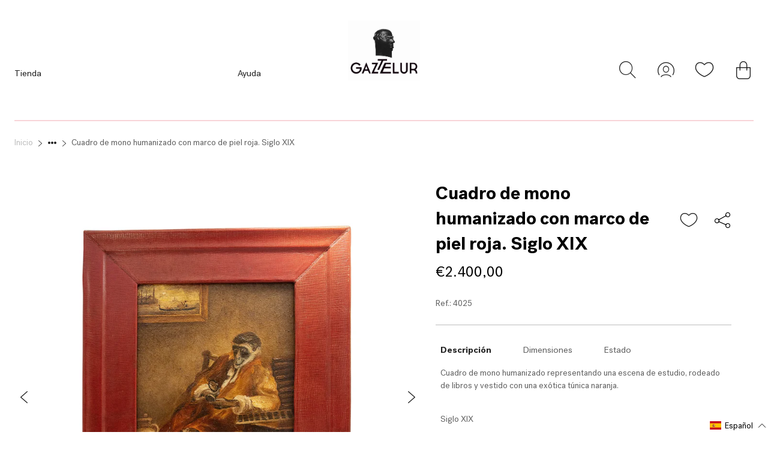

--- FILE ---
content_type: text/html; charset=utf-8
request_url: https://gaztelureshop.com/products/cuadro-mono-humanizado
body_size: 67308
content:

<!doctype html>
<html class="no-js supports-no-cookies" lang="es">
<head>
  <meta charset="utf-8">
  <meta http-equiv="X-UA-Compatible" content="IE=edge">
  <meta name="viewport" content="width=device-width,initial-scale=1">
  <meta name="theme-color" content="#c4cdd5">
  <link rel="canonical" href="https://gaztelureshop.com/products/cuadro-mono-humanizado"><link rel="shortcut icon" href="//gaztelureshop.com/cdn/shop/files/logo_gaztelur_-_copie_002_32x32.png?v=1667216218" type="image/png"><title>Cuadro de mono humanizado con marco de piel roja. Siglo XIX
&ndash; Gaztelureshop</title><meta name="description" content="Dimensiones: Alto: 47 cm Ancho: 37 cm Características:Cuadro de mono humanizado representando una escena de estudio, rodeado de libros y vestido con una exótica túnica naranja.  Siglo XIX Estado:">


<meta property="og:site_name" content="Gaztelureshop">
<meta property="og:url" content="https://gaztelureshop.com/products/cuadro-mono-humanizado">
<meta property="og:title" content="Cuadro de mono humanizado con marco de piel roja. Siglo XIX">
<meta property="og:type" content="product">
<meta property="og:description" content="Dimensiones: Alto: 47 cm Ancho: 37 cm Características:Cuadro de mono humanizado representando una escena de estudio, rodeado de libros y vestido con una exótica túnica naranja.  Siglo XIX Estado:"><meta property="product:availability" content="instock">
  <meta property="product:price:amount" content="2.400,00">
  <meta property="product:price:currency" content="EUR"><meta property="og:image" content="http://gaztelureshop.com/cdn/shop/products/RETABLOMONOHUM...2.jpg?v=1597317182">
      <meta property="og:image:secure_url" content="https://gaztelureshop.com/cdn/shop/products/RETABLOMONOHUM...2.jpg?v=1597317182">
      <meta property="og:image:width" content="2000">
      <meta property="og:image:height" content="2500">
      <meta property="og:image:alt" content="Cuadro de mono humanizado con marco de piel roja. Siglo XIX"><meta property="og:image" content="http://gaztelureshop.com/cdn/shop/products/RETABLOMONOHUM...1.jpg?v=1597317183">
      <meta property="og:image:secure_url" content="https://gaztelureshop.com/cdn/shop/products/RETABLOMONOHUM...1.jpg?v=1597317183">
      <meta property="og:image:width" content="2000">
      <meta property="og:image:height" content="2500">
      <meta property="og:image:alt" content="Cuadro de mono humanizado con marco de piel roja. Siglo XIX"><meta property="og:image" content="http://gaztelureshop.com/cdn/shop/products/RETABLOMONOHUM...4.jpg?v=1597317229">
      <meta property="og:image:secure_url" content="https://gaztelureshop.com/cdn/shop/products/RETABLOMONOHUM...4.jpg?v=1597317229">
      <meta property="og:image:width" content="2000">
      <meta property="og:image:height" content="2500">
      <meta property="og:image:alt" content="Cuadro de mono humanizado con marco de piel roja. Siglo XIX">

<meta name="twitter:site" content="@">
<meta name="twitter:card" content="summary_large_image">
<meta name="twitter:title" content="Cuadro de mono humanizado con marco de piel roja. Siglo XIX">
<meta name="twitter:description" content="Dimensiones: Alto: 47 cm Ancho: 37 cm Características:Cuadro de mono humanizado representando una escena de estudio, rodeado de libros y vestido con una exótica túnica naranja.  Siglo XIX Estado:">


  
  <script
    src="https://code.jquery.com/jquery-3.4.1.min.js"
    integrity="sha256-CSXorXvZcTkaix6Yvo6HppcZGetbYMGWSFlBw8HfCJo="
    crossorigin="anonymous">
  </script>

  <script>
    document.documentElement.className = document.documentElement.className.replace('no-js', '');

    window.theme = {
      strings: {
        addToCart: "Agregar al carrito",
        soldOut: "Agotado",
        unavailable: "No disponible"
      },
      moneyFormat: "€{{amount_with_comma_separator}}"
    };
  </script>

  <script>
    window.wishlist = [];
    
  </script>

  
<script type="text/javascript" src="//gaztelureshop.com/cdn/shop/t/38/assets/vendors@layout.theme.js?v=124311943720123893991736508242" defer="defer"></script><script type="text/javascript" src="//gaztelureshop.com/cdn/shop/t/38/assets/layout.theme.js?v=17171480871149442031736508242" defer="defer"></script><link rel="prefetch" href="//gaztelureshop.com/cdn/shop/t/38/assets/vendors@template.gift_card.js?v=160662166248109285271736508242" as="script"><link rel="prefetch" href="//gaztelureshop.com/cdn/shop/t/38/assets/template.gift_card.js?v=155558887708009330371736508242" as="script"><script type="text/javascript" src="//gaztelureshop.com/cdn/shop/t/38/assets/template.index@template.product.js?v=147060331595277391051736508242" defer="defer"></script><link rel="prefetch" href="//gaztelureshop.com/cdn/shop/t/38/assets/template.index.js?v=115918036608462327931736508242" as="script"><script type="text/javascript" src="//gaztelureshop.com/cdn/shop/t/38/assets/template.product.js?v=3740789863252634331736508242" defer="defer"></script><link rel="prefetch" href="//gaztelureshop.com/cdn/shop/t/38/assets/template.addresses.js?v=28923270323286962291736508242" as="script"><link rel="prefetch" href="//gaztelureshop.com/cdn/shop/t/38/assets/template.login.js?v=50153527820237762251736508242" as="script">
  <style data-id="bc-sf-filter-style" type="text/css">
      #bc-sf-filter-options-wrapper .bc-sf-filter-option-block .bc-sf-filter-block-title h3,
      #bc-sf-filter-tree-h .bc-sf-filter-option-block .bc-sf-filter-block-title a {}
      #bc-sf-filter-options-wrapper .bc-sf-filter-option-block .bc-sf-filter-block-content ul li a,
      #bc-sf-filter-tree-h .bc-sf-filter-option-block .bc-sf-filter-block-content ul li a {}
      #bc-sf-filter-tree-mobile button {}
    </style><link href="//gaztelureshop.com/cdn/shop/t/38/assets/bc-sf-filter.scss.css?v=28345983979010485731759345963" rel="stylesheet" type="text/css" media="all" />

  <script>window.performance && window.performance.mark && window.performance.mark('shopify.content_for_header.start');</script><meta id="shopify-digital-wallet" name="shopify-digital-wallet" content="/27801911374/digital_wallets/dialog">
<meta name="shopify-checkout-api-token" content="2f7b0019d66c3e0e5a6ab537f6cf9f77">
<meta id="in-context-paypal-metadata" data-shop-id="27801911374" data-venmo-supported="false" data-environment="production" data-locale="es_ES" data-paypal-v4="true" data-currency="EUR">
<link rel="alternate" hreflang="x-default" href="https://gaztelureshop.com/products/cuadro-mono-humanizado">
<link rel="alternate" hreflang="es" href="https://gaztelureshop.com/products/cuadro-mono-humanizado">
<link rel="alternate" hreflang="en" href="https://gaztelureshop.com/en/products/cuadro-mono-humanizado">
<link rel="alternate" hreflang="fr" href="https://gaztelureshop.com/fr/products/cuadro-mono-humanizado">
<link rel="alternate" type="application/json+oembed" href="https://gaztelureshop.com/products/cuadro-mono-humanizado.oembed">
<script async="async" src="/checkouts/internal/preloads.js?locale=es-ES"></script>
<link rel="preconnect" href="https://shop.app" crossorigin="anonymous">
<script async="async" src="https://shop.app/checkouts/internal/preloads.js?locale=es-ES&shop_id=27801911374" crossorigin="anonymous"></script>
<script id="apple-pay-shop-capabilities" type="application/json">{"shopId":27801911374,"countryCode":"FR","currencyCode":"EUR","merchantCapabilities":["supports3DS"],"merchantId":"gid:\/\/shopify\/Shop\/27801911374","merchantName":"Gaztelureshop","requiredBillingContactFields":["postalAddress","email","phone"],"requiredShippingContactFields":["postalAddress","email","phone"],"shippingType":"shipping","supportedNetworks":["visa","masterCard","amex","maestro"],"total":{"type":"pending","label":"Gaztelureshop","amount":"1.00"},"shopifyPaymentsEnabled":true,"supportsSubscriptions":true}</script>
<script id="shopify-features" type="application/json">{"accessToken":"2f7b0019d66c3e0e5a6ab537f6cf9f77","betas":["rich-media-storefront-analytics"],"domain":"gaztelureshop.com","predictiveSearch":true,"shopId":27801911374,"locale":"es"}</script>
<script>var Shopify = Shopify || {};
Shopify.shop = "gaztelur-by-mdlr.myshopify.com";
Shopify.locale = "es";
Shopify.currency = {"active":"EUR","rate":"1.0"};
Shopify.country = "ES";
Shopify.theme = {"name":"Copia de Test Video Gaztelur","id":179176603988,"schema_name":"Starter theme","schema_version":"1.0.0","theme_store_id":796,"role":"main"};
Shopify.theme.handle = "null";
Shopify.theme.style = {"id":null,"handle":null};
Shopify.cdnHost = "gaztelureshop.com/cdn";
Shopify.routes = Shopify.routes || {};
Shopify.routes.root = "/";</script>
<script type="module">!function(o){(o.Shopify=o.Shopify||{}).modules=!0}(window);</script>
<script>!function(o){function n(){var o=[];function n(){o.push(Array.prototype.slice.apply(arguments))}return n.q=o,n}var t=o.Shopify=o.Shopify||{};t.loadFeatures=n(),t.autoloadFeatures=n()}(window);</script>
<script>
  window.ShopifyPay = window.ShopifyPay || {};
  window.ShopifyPay.apiHost = "shop.app\/pay";
  window.ShopifyPay.redirectState = null;
</script>
<script id="shop-js-analytics" type="application/json">{"pageType":"product"}</script>
<script defer="defer" async type="module" src="//gaztelureshop.com/cdn/shopifycloud/shop-js/modules/v2/client.init-shop-cart-sync_2Gr3Q33f.es.esm.js"></script>
<script defer="defer" async type="module" src="//gaztelureshop.com/cdn/shopifycloud/shop-js/modules/v2/chunk.common_noJfOIa7.esm.js"></script>
<script defer="defer" async type="module" src="//gaztelureshop.com/cdn/shopifycloud/shop-js/modules/v2/chunk.modal_Deo2FJQo.esm.js"></script>
<script type="module">
  await import("//gaztelureshop.com/cdn/shopifycloud/shop-js/modules/v2/client.init-shop-cart-sync_2Gr3Q33f.es.esm.js");
await import("//gaztelureshop.com/cdn/shopifycloud/shop-js/modules/v2/chunk.common_noJfOIa7.esm.js");
await import("//gaztelureshop.com/cdn/shopifycloud/shop-js/modules/v2/chunk.modal_Deo2FJQo.esm.js");

  window.Shopify.SignInWithShop?.initShopCartSync?.({"fedCMEnabled":true,"windoidEnabled":true});

</script>
<script>
  window.Shopify = window.Shopify || {};
  if (!window.Shopify.featureAssets) window.Shopify.featureAssets = {};
  window.Shopify.featureAssets['shop-js'] = {"shop-cart-sync":["modules/v2/client.shop-cart-sync_CLKquFP5.es.esm.js","modules/v2/chunk.common_noJfOIa7.esm.js","modules/v2/chunk.modal_Deo2FJQo.esm.js"],"init-fed-cm":["modules/v2/client.init-fed-cm_UIHl99eI.es.esm.js","modules/v2/chunk.common_noJfOIa7.esm.js","modules/v2/chunk.modal_Deo2FJQo.esm.js"],"shop-cash-offers":["modules/v2/client.shop-cash-offers_CmfU17z0.es.esm.js","modules/v2/chunk.common_noJfOIa7.esm.js","modules/v2/chunk.modal_Deo2FJQo.esm.js"],"shop-login-button":["modules/v2/client.shop-login-button_TNcmr2ON.es.esm.js","modules/v2/chunk.common_noJfOIa7.esm.js","modules/v2/chunk.modal_Deo2FJQo.esm.js"],"pay-button":["modules/v2/client.pay-button_Bev6HBFS.es.esm.js","modules/v2/chunk.common_noJfOIa7.esm.js","modules/v2/chunk.modal_Deo2FJQo.esm.js"],"shop-button":["modules/v2/client.shop-button_D1FAYBb2.es.esm.js","modules/v2/chunk.common_noJfOIa7.esm.js","modules/v2/chunk.modal_Deo2FJQo.esm.js"],"avatar":["modules/v2/client.avatar_BTnouDA3.es.esm.js"],"init-windoid":["modules/v2/client.init-windoid_DEZXpPDW.es.esm.js","modules/v2/chunk.common_noJfOIa7.esm.js","modules/v2/chunk.modal_Deo2FJQo.esm.js"],"init-shop-for-new-customer-accounts":["modules/v2/client.init-shop-for-new-customer-accounts_BplbpZyb.es.esm.js","modules/v2/client.shop-login-button_TNcmr2ON.es.esm.js","modules/v2/chunk.common_noJfOIa7.esm.js","modules/v2/chunk.modal_Deo2FJQo.esm.js"],"init-shop-email-lookup-coordinator":["modules/v2/client.init-shop-email-lookup-coordinator_HqkMc84a.es.esm.js","modules/v2/chunk.common_noJfOIa7.esm.js","modules/v2/chunk.modal_Deo2FJQo.esm.js"],"init-shop-cart-sync":["modules/v2/client.init-shop-cart-sync_2Gr3Q33f.es.esm.js","modules/v2/chunk.common_noJfOIa7.esm.js","modules/v2/chunk.modal_Deo2FJQo.esm.js"],"shop-toast-manager":["modules/v2/client.shop-toast-manager_SugAQS8a.es.esm.js","modules/v2/chunk.common_noJfOIa7.esm.js","modules/v2/chunk.modal_Deo2FJQo.esm.js"],"init-customer-accounts":["modules/v2/client.init-customer-accounts_fxIyJgvX.es.esm.js","modules/v2/client.shop-login-button_TNcmr2ON.es.esm.js","modules/v2/chunk.common_noJfOIa7.esm.js","modules/v2/chunk.modal_Deo2FJQo.esm.js"],"init-customer-accounts-sign-up":["modules/v2/client.init-customer-accounts-sign-up_DnItKKRk.es.esm.js","modules/v2/client.shop-login-button_TNcmr2ON.es.esm.js","modules/v2/chunk.common_noJfOIa7.esm.js","modules/v2/chunk.modal_Deo2FJQo.esm.js"],"shop-follow-button":["modules/v2/client.shop-follow-button_Bfwbpk3m.es.esm.js","modules/v2/chunk.common_noJfOIa7.esm.js","modules/v2/chunk.modal_Deo2FJQo.esm.js"],"checkout-modal":["modules/v2/client.checkout-modal_BA6xEtNy.es.esm.js","modules/v2/chunk.common_noJfOIa7.esm.js","modules/v2/chunk.modal_Deo2FJQo.esm.js"],"shop-login":["modules/v2/client.shop-login_D2RP8Rbe.es.esm.js","modules/v2/chunk.common_noJfOIa7.esm.js","modules/v2/chunk.modal_Deo2FJQo.esm.js"],"lead-capture":["modules/v2/client.lead-capture_Dq1M6aah.es.esm.js","modules/v2/chunk.common_noJfOIa7.esm.js","modules/v2/chunk.modal_Deo2FJQo.esm.js"],"payment-terms":["modules/v2/client.payment-terms_DYWUeaxY.es.esm.js","modules/v2/chunk.common_noJfOIa7.esm.js","modules/v2/chunk.modal_Deo2FJQo.esm.js"]};
</script>
<script>(function() {
  var isLoaded = false;
  function asyncLoad() {
    if (isLoaded) return;
    isLoaded = true;
    var urls = ["https:\/\/assets.smartwishlist.webmarked.net\/static\/v6\/smartwishlist.js?shop=gaztelur-by-mdlr.myshopify.com","https:\/\/sp-seller.webkul.com\/js\/seller_profile_tag.js?shop=gaztelur-by-mdlr.myshopify.com","https:\/\/static.klaviyo.com\/onsite\/js\/klaviyo.js?company_id=XUFFRk\u0026shop=gaztelur-by-mdlr.myshopify.com","https:\/\/static.klaviyo.com\/onsite\/js\/klaviyo.js?company_id=XUFFRk\u0026shop=gaztelur-by-mdlr.myshopify.com","https:\/\/static.klaviyo.com\/onsite\/js\/klaviyo.js?company_id=QZwtb6\u0026shop=gaztelur-by-mdlr.myshopify.com","\/\/cdn.secomapp.com\/promotionpopup\/cdn\/allshops\/gaztelur-by-mdlr\/1611661700.js?shop=gaztelur-by-mdlr.myshopify.com","https:\/\/sp-seller.webkul.com\/js\/customer_script.js?shop=gaztelur-by-mdlr.myshopify.com"];
    for (var i = 0; i < urls.length; i++) {
      var s = document.createElement('script');
      s.type = 'text/javascript';
      s.async = true;
      s.src = urls[i];
      var x = document.getElementsByTagName('script')[0];
      x.parentNode.insertBefore(s, x);
    }
  };
  if(window.attachEvent) {
    window.attachEvent('onload', asyncLoad);
  } else {
    window.addEventListener('load', asyncLoad, false);
  }
})();</script>
<script id="__st">var __st={"a":27801911374,"offset":3600,"reqid":"366aa2f4-0a31-4676-9033-11b659de90b6-1769461871","pageurl":"gaztelureshop.com\/products\/cuadro-mono-humanizado","u":"3e6f960f7874","p":"product","rtyp":"product","rid":4806762790990};</script>
<script>window.ShopifyPaypalV4VisibilityTracking = true;</script>
<script id="captcha-bootstrap">!function(){'use strict';const t='contact',e='account',n='new_comment',o=[[t,t],['blogs',n],['comments',n],[t,'customer']],c=[[e,'customer_login'],[e,'guest_login'],[e,'recover_customer_password'],[e,'create_customer']],r=t=>t.map((([t,e])=>`form[action*='/${t}']:not([data-nocaptcha='true']) input[name='form_type'][value='${e}']`)).join(','),a=t=>()=>t?[...document.querySelectorAll(t)].map((t=>t.form)):[];function s(){const t=[...o],e=r(t);return a(e)}const i='password',u='form_key',d=['recaptcha-v3-token','g-recaptcha-response','h-captcha-response',i],f=()=>{try{return window.sessionStorage}catch{return}},m='__shopify_v',_=t=>t.elements[u];function p(t,e,n=!1){try{const o=window.sessionStorage,c=JSON.parse(o.getItem(e)),{data:r}=function(t){const{data:e,action:n}=t;return t[m]||n?{data:e,action:n}:{data:t,action:n}}(c);for(const[e,n]of Object.entries(r))t.elements[e]&&(t.elements[e].value=n);n&&o.removeItem(e)}catch(o){console.error('form repopulation failed',{error:o})}}const l='form_type',E='cptcha';function T(t){t.dataset[E]=!0}const w=window,h=w.document,L='Shopify',v='ce_forms',y='captcha';let A=!1;((t,e)=>{const n=(g='f06e6c50-85a8-45c8-87d0-21a2b65856fe',I='https://cdn.shopify.com/shopifycloud/storefront-forms-hcaptcha/ce_storefront_forms_captcha_hcaptcha.v1.5.2.iife.js',D={infoText:'Protegido por hCaptcha',privacyText:'Privacidad',termsText:'Términos'},(t,e,n)=>{const o=w[L][v],c=o.bindForm;if(c)return c(t,g,e,D).then(n);var r;o.q.push([[t,g,e,D],n]),r=I,A||(h.body.append(Object.assign(h.createElement('script'),{id:'captcha-provider',async:!0,src:r})),A=!0)});var g,I,D;w[L]=w[L]||{},w[L][v]=w[L][v]||{},w[L][v].q=[],w[L][y]=w[L][y]||{},w[L][y].protect=function(t,e){n(t,void 0,e),T(t)},Object.freeze(w[L][y]),function(t,e,n,w,h,L){const[v,y,A,g]=function(t,e,n){const i=e?o:[],u=t?c:[],d=[...i,...u],f=r(d),m=r(i),_=r(d.filter((([t,e])=>n.includes(e))));return[a(f),a(m),a(_),s()]}(w,h,L),I=t=>{const e=t.target;return e instanceof HTMLFormElement?e:e&&e.form},D=t=>v().includes(t);t.addEventListener('submit',(t=>{const e=I(t);if(!e)return;const n=D(e)&&!e.dataset.hcaptchaBound&&!e.dataset.recaptchaBound,o=_(e),c=g().includes(e)&&(!o||!o.value);(n||c)&&t.preventDefault(),c&&!n&&(function(t){try{if(!f())return;!function(t){const e=f();if(!e)return;const n=_(t);if(!n)return;const o=n.value;o&&e.removeItem(o)}(t);const e=Array.from(Array(32),(()=>Math.random().toString(36)[2])).join('');!function(t,e){_(t)||t.append(Object.assign(document.createElement('input'),{type:'hidden',name:u})),t.elements[u].value=e}(t,e),function(t,e){const n=f();if(!n)return;const o=[...t.querySelectorAll(`input[type='${i}']`)].map((({name:t})=>t)),c=[...d,...o],r={};for(const[a,s]of new FormData(t).entries())c.includes(a)||(r[a]=s);n.setItem(e,JSON.stringify({[m]:1,action:t.action,data:r}))}(t,e)}catch(e){console.error('failed to persist form',e)}}(e),e.submit())}));const S=(t,e)=>{t&&!t.dataset[E]&&(n(t,e.some((e=>e===t))),T(t))};for(const o of['focusin','change'])t.addEventListener(o,(t=>{const e=I(t);D(e)&&S(e,y())}));const B=e.get('form_key'),M=e.get(l),P=B&&M;t.addEventListener('DOMContentLoaded',(()=>{const t=y();if(P)for(const e of t)e.elements[l].value===M&&p(e,B);[...new Set([...A(),...v().filter((t=>'true'===t.dataset.shopifyCaptcha))])].forEach((e=>S(e,t)))}))}(h,new URLSearchParams(w.location.search),n,t,e,['guest_login'])})(!0,!0)}();</script>
<script integrity="sha256-4kQ18oKyAcykRKYeNunJcIwy7WH5gtpwJnB7kiuLZ1E=" data-source-attribution="shopify.loadfeatures" defer="defer" src="//gaztelureshop.com/cdn/shopifycloud/storefront/assets/storefront/load_feature-a0a9edcb.js" crossorigin="anonymous"></script>
<script crossorigin="anonymous" defer="defer" src="//gaztelureshop.com/cdn/shopifycloud/storefront/assets/shopify_pay/storefront-65b4c6d7.js?v=20250812"></script>
<script data-source-attribution="shopify.dynamic_checkout.dynamic.init">var Shopify=Shopify||{};Shopify.PaymentButton=Shopify.PaymentButton||{isStorefrontPortableWallets:!0,init:function(){window.Shopify.PaymentButton.init=function(){};var t=document.createElement("script");t.src="https://gaztelureshop.com/cdn/shopifycloud/portable-wallets/latest/portable-wallets.es.js",t.type="module",document.head.appendChild(t)}};
</script>
<script data-source-attribution="shopify.dynamic_checkout.buyer_consent">
  function portableWalletsHideBuyerConsent(e){var t=document.getElementById("shopify-buyer-consent"),n=document.getElementById("shopify-subscription-policy-button");t&&n&&(t.classList.add("hidden"),t.setAttribute("aria-hidden","true"),n.removeEventListener("click",e))}function portableWalletsShowBuyerConsent(e){var t=document.getElementById("shopify-buyer-consent"),n=document.getElementById("shopify-subscription-policy-button");t&&n&&(t.classList.remove("hidden"),t.removeAttribute("aria-hidden"),n.addEventListener("click",e))}window.Shopify?.PaymentButton&&(window.Shopify.PaymentButton.hideBuyerConsent=portableWalletsHideBuyerConsent,window.Shopify.PaymentButton.showBuyerConsent=portableWalletsShowBuyerConsent);
</script>
<script data-source-attribution="shopify.dynamic_checkout.cart.bootstrap">document.addEventListener("DOMContentLoaded",(function(){function t(){return document.querySelector("shopify-accelerated-checkout-cart, shopify-accelerated-checkout")}if(t())Shopify.PaymentButton.init();else{new MutationObserver((function(e,n){t()&&(Shopify.PaymentButton.init(),n.disconnect())})).observe(document.body,{childList:!0,subtree:!0})}}));
</script>
<link id="shopify-accelerated-checkout-styles" rel="stylesheet" media="screen" href="https://gaztelureshop.com/cdn/shopifycloud/portable-wallets/latest/accelerated-checkout-backwards-compat.css" crossorigin="anonymous">
<style id="shopify-accelerated-checkout-cart">
        #shopify-buyer-consent {
  margin-top: 1em;
  display: inline-block;
  width: 100%;
}

#shopify-buyer-consent.hidden {
  display: none;
}

#shopify-subscription-policy-button {
  background: none;
  border: none;
  padding: 0;
  text-decoration: underline;
  font-size: inherit;
  cursor: pointer;
}

#shopify-subscription-policy-button::before {
  box-shadow: none;
}

      </style>

<script>window.performance && window.performance.mark && window.performance.mark('shopify.content_for_header.end');</script>

  
<link type="text/css" href="//gaztelureshop.com/cdn/shop/t/38/assets/layout.theme.css?v=145338074509262086871759345965" rel="stylesheet"><link type="text/css" href="//gaztelureshop.com/cdn/shop/t/38/assets/layout.theme.styleLiquid.scss.css?v=75789508706063305271736508242" rel="stylesheet">

<link href="https://monorail-edge.shopifysvc.com" rel="dns-prefetch">
<script>(function(){if ("sendBeacon" in navigator && "performance" in window) {try {var session_token_from_headers = performance.getEntriesByType('navigation')[0].serverTiming.find(x => x.name == '_s').description;} catch {var session_token_from_headers = undefined;}var session_cookie_matches = document.cookie.match(/_shopify_s=([^;]*)/);var session_token_from_cookie = session_cookie_matches && session_cookie_matches.length === 2 ? session_cookie_matches[1] : "";var session_token = session_token_from_headers || session_token_from_cookie || "";function handle_abandonment_event(e) {var entries = performance.getEntries().filter(function(entry) {return /monorail-edge.shopifysvc.com/.test(entry.name);});if (!window.abandonment_tracked && entries.length === 0) {window.abandonment_tracked = true;var currentMs = Date.now();var navigation_start = performance.timing.navigationStart;var payload = {shop_id: 27801911374,url: window.location.href,navigation_start,duration: currentMs - navigation_start,session_token,page_type: "product"};window.navigator.sendBeacon("https://monorail-edge.shopifysvc.com/v1/produce", JSON.stringify({schema_id: "online_store_buyer_site_abandonment/1.1",payload: payload,metadata: {event_created_at_ms: currentMs,event_sent_at_ms: currentMs}}));}}window.addEventListener('pagehide', handle_abandonment_event);}}());</script>
<script id="web-pixels-manager-setup">(function e(e,d,r,n,o){if(void 0===o&&(o={}),!Boolean(null===(a=null===(i=window.Shopify)||void 0===i?void 0:i.analytics)||void 0===a?void 0:a.replayQueue)){var i,a;window.Shopify=window.Shopify||{};var t=window.Shopify;t.analytics=t.analytics||{};var s=t.analytics;s.replayQueue=[],s.publish=function(e,d,r){return s.replayQueue.push([e,d,r]),!0};try{self.performance.mark("wpm:start")}catch(e){}var l=function(){var e={modern:/Edge?\/(1{2}[4-9]|1[2-9]\d|[2-9]\d{2}|\d{4,})\.\d+(\.\d+|)|Firefox\/(1{2}[4-9]|1[2-9]\d|[2-9]\d{2}|\d{4,})\.\d+(\.\d+|)|Chrom(ium|e)\/(9{2}|\d{3,})\.\d+(\.\d+|)|(Maci|X1{2}).+ Version\/(15\.\d+|(1[6-9]|[2-9]\d|\d{3,})\.\d+)([,.]\d+|)( \(\w+\)|)( Mobile\/\w+|) Safari\/|Chrome.+OPR\/(9{2}|\d{3,})\.\d+\.\d+|(CPU[ +]OS|iPhone[ +]OS|CPU[ +]iPhone|CPU IPhone OS|CPU iPad OS)[ +]+(15[._]\d+|(1[6-9]|[2-9]\d|\d{3,})[._]\d+)([._]\d+|)|Android:?[ /-](13[3-9]|1[4-9]\d|[2-9]\d{2}|\d{4,})(\.\d+|)(\.\d+|)|Android.+Firefox\/(13[5-9]|1[4-9]\d|[2-9]\d{2}|\d{4,})\.\d+(\.\d+|)|Android.+Chrom(ium|e)\/(13[3-9]|1[4-9]\d|[2-9]\d{2}|\d{4,})\.\d+(\.\d+|)|SamsungBrowser\/([2-9]\d|\d{3,})\.\d+/,legacy:/Edge?\/(1[6-9]|[2-9]\d|\d{3,})\.\d+(\.\d+|)|Firefox\/(5[4-9]|[6-9]\d|\d{3,})\.\d+(\.\d+|)|Chrom(ium|e)\/(5[1-9]|[6-9]\d|\d{3,})\.\d+(\.\d+|)([\d.]+$|.*Safari\/(?![\d.]+ Edge\/[\d.]+$))|(Maci|X1{2}).+ Version\/(10\.\d+|(1[1-9]|[2-9]\d|\d{3,})\.\d+)([,.]\d+|)( \(\w+\)|)( Mobile\/\w+|) Safari\/|Chrome.+OPR\/(3[89]|[4-9]\d|\d{3,})\.\d+\.\d+|(CPU[ +]OS|iPhone[ +]OS|CPU[ +]iPhone|CPU IPhone OS|CPU iPad OS)[ +]+(10[._]\d+|(1[1-9]|[2-9]\d|\d{3,})[._]\d+)([._]\d+|)|Android:?[ /-](13[3-9]|1[4-9]\d|[2-9]\d{2}|\d{4,})(\.\d+|)(\.\d+|)|Mobile Safari.+OPR\/([89]\d|\d{3,})\.\d+\.\d+|Android.+Firefox\/(13[5-9]|1[4-9]\d|[2-9]\d{2}|\d{4,})\.\d+(\.\d+|)|Android.+Chrom(ium|e)\/(13[3-9]|1[4-9]\d|[2-9]\d{2}|\d{4,})\.\d+(\.\d+|)|Android.+(UC? ?Browser|UCWEB|U3)[ /]?(15\.([5-9]|\d{2,})|(1[6-9]|[2-9]\d|\d{3,})\.\d+)\.\d+|SamsungBrowser\/(5\.\d+|([6-9]|\d{2,})\.\d+)|Android.+MQ{2}Browser\/(14(\.(9|\d{2,})|)|(1[5-9]|[2-9]\d|\d{3,})(\.\d+|))(\.\d+|)|K[Aa][Ii]OS\/(3\.\d+|([4-9]|\d{2,})\.\d+)(\.\d+|)/},d=e.modern,r=e.legacy,n=navigator.userAgent;return n.match(d)?"modern":n.match(r)?"legacy":"unknown"}(),u="modern"===l?"modern":"legacy",c=(null!=n?n:{modern:"",legacy:""})[u],f=function(e){return[e.baseUrl,"/wpm","/b",e.hashVersion,"modern"===e.buildTarget?"m":"l",".js"].join("")}({baseUrl:d,hashVersion:r,buildTarget:u}),m=function(e){var d=e.version,r=e.bundleTarget,n=e.surface,o=e.pageUrl,i=e.monorailEndpoint;return{emit:function(e){var a=e.status,t=e.errorMsg,s=(new Date).getTime(),l=JSON.stringify({metadata:{event_sent_at_ms:s},events:[{schema_id:"web_pixels_manager_load/3.1",payload:{version:d,bundle_target:r,page_url:o,status:a,surface:n,error_msg:t},metadata:{event_created_at_ms:s}}]});if(!i)return console&&console.warn&&console.warn("[Web Pixels Manager] No Monorail endpoint provided, skipping logging."),!1;try{return self.navigator.sendBeacon.bind(self.navigator)(i,l)}catch(e){}var u=new XMLHttpRequest;try{return u.open("POST",i,!0),u.setRequestHeader("Content-Type","text/plain"),u.send(l),!0}catch(e){return console&&console.warn&&console.warn("[Web Pixels Manager] Got an unhandled error while logging to Monorail."),!1}}}}({version:r,bundleTarget:l,surface:e.surface,pageUrl:self.location.href,monorailEndpoint:e.monorailEndpoint});try{o.browserTarget=l,function(e){var d=e.src,r=e.async,n=void 0===r||r,o=e.onload,i=e.onerror,a=e.sri,t=e.scriptDataAttributes,s=void 0===t?{}:t,l=document.createElement("script"),u=document.querySelector("head"),c=document.querySelector("body");if(l.async=n,l.src=d,a&&(l.integrity=a,l.crossOrigin="anonymous"),s)for(var f in s)if(Object.prototype.hasOwnProperty.call(s,f))try{l.dataset[f]=s[f]}catch(e){}if(o&&l.addEventListener("load",o),i&&l.addEventListener("error",i),u)u.appendChild(l);else{if(!c)throw new Error("Did not find a head or body element to append the script");c.appendChild(l)}}({src:f,async:!0,onload:function(){if(!function(){var e,d;return Boolean(null===(d=null===(e=window.Shopify)||void 0===e?void 0:e.analytics)||void 0===d?void 0:d.initialized)}()){var d=window.webPixelsManager.init(e)||void 0;if(d){var r=window.Shopify.analytics;r.replayQueue.forEach((function(e){var r=e[0],n=e[1],o=e[2];d.publishCustomEvent(r,n,o)})),r.replayQueue=[],r.publish=d.publishCustomEvent,r.visitor=d.visitor,r.initialized=!0}}},onerror:function(){return m.emit({status:"failed",errorMsg:"".concat(f," has failed to load")})},sri:function(e){var d=/^sha384-[A-Za-z0-9+/=]+$/;return"string"==typeof e&&d.test(e)}(c)?c:"",scriptDataAttributes:o}),m.emit({status:"loading"})}catch(e){m.emit({status:"failed",errorMsg:(null==e?void 0:e.message)||"Unknown error"})}}})({shopId: 27801911374,storefrontBaseUrl: "https://gaztelureshop.com",extensionsBaseUrl: "https://extensions.shopifycdn.com/cdn/shopifycloud/web-pixels-manager",monorailEndpoint: "https://monorail-edge.shopifysvc.com/unstable/produce_batch",surface: "storefront-renderer",enabledBetaFlags: ["2dca8a86"],webPixelsConfigList: [{"id":"164823380","configuration":"{\"tagID\":\"2613691668852\"}","eventPayloadVersion":"v1","runtimeContext":"STRICT","scriptVersion":"18031546ee651571ed29edbe71a3550b","type":"APP","apiClientId":3009811,"privacyPurposes":["ANALYTICS","MARKETING","SALE_OF_DATA"],"dataSharingAdjustments":{"protectedCustomerApprovalScopes":["read_customer_address","read_customer_email","read_customer_name","read_customer_personal_data","read_customer_phone"]}},{"id":"177340756","eventPayloadVersion":"v1","runtimeContext":"LAX","scriptVersion":"1","type":"CUSTOM","privacyPurposes":["ANALYTICS"],"name":"Google Analytics tag (migrated)"},{"id":"shopify-app-pixel","configuration":"{}","eventPayloadVersion":"v1","runtimeContext":"STRICT","scriptVersion":"0450","apiClientId":"shopify-pixel","type":"APP","privacyPurposes":["ANALYTICS","MARKETING"]},{"id":"shopify-custom-pixel","eventPayloadVersion":"v1","runtimeContext":"LAX","scriptVersion":"0450","apiClientId":"shopify-pixel","type":"CUSTOM","privacyPurposes":["ANALYTICS","MARKETING"]}],isMerchantRequest: false,initData: {"shop":{"name":"Gaztelureshop","paymentSettings":{"currencyCode":"EUR"},"myshopifyDomain":"gaztelur-by-mdlr.myshopify.com","countryCode":"FR","storefrontUrl":"https:\/\/gaztelureshop.com"},"customer":null,"cart":null,"checkout":null,"productVariants":[{"price":{"amount":2400.0,"currencyCode":"EUR"},"product":{"title":"Cuadro de mono humanizado con marco de piel roja. Siglo XIX","vendor":"Gaztelur SARL","id":"4806762790990","untranslatedTitle":"Cuadro de mono humanizado con marco de piel roja. Siglo XIX","url":"\/products\/cuadro-mono-humanizado","type":"Objetos Decoracion"},"id":"32541997596750","image":{"src":"\/\/gaztelureshop.com\/cdn\/shop\/products\/RETABLOMONOHUM...2.jpg?v=1597317182"},"sku":"4025","title":"Default Title","untranslatedTitle":"Default Title"}],"purchasingCompany":null},},"https://gaztelureshop.com/cdn","fcfee988w5aeb613cpc8e4bc33m6693e112",{"modern":"","legacy":""},{"shopId":"27801911374","storefrontBaseUrl":"https:\/\/gaztelureshop.com","extensionBaseUrl":"https:\/\/extensions.shopifycdn.com\/cdn\/shopifycloud\/web-pixels-manager","surface":"storefront-renderer","enabledBetaFlags":"[\"2dca8a86\"]","isMerchantRequest":"false","hashVersion":"fcfee988w5aeb613cpc8e4bc33m6693e112","publish":"custom","events":"[[\"page_viewed\",{}],[\"product_viewed\",{\"productVariant\":{\"price\":{\"amount\":2400.0,\"currencyCode\":\"EUR\"},\"product\":{\"title\":\"Cuadro de mono humanizado con marco de piel roja. Siglo XIX\",\"vendor\":\"Gaztelur SARL\",\"id\":\"4806762790990\",\"untranslatedTitle\":\"Cuadro de mono humanizado con marco de piel roja. Siglo XIX\",\"url\":\"\/products\/cuadro-mono-humanizado\",\"type\":\"Objetos Decoracion\"},\"id\":\"32541997596750\",\"image\":{\"src\":\"\/\/gaztelureshop.com\/cdn\/shop\/products\/RETABLOMONOHUM...2.jpg?v=1597317182\"},\"sku\":\"4025\",\"title\":\"Default Title\",\"untranslatedTitle\":\"Default Title\"}}]]"});</script><script>
  window.ShopifyAnalytics = window.ShopifyAnalytics || {};
  window.ShopifyAnalytics.meta = window.ShopifyAnalytics.meta || {};
  window.ShopifyAnalytics.meta.currency = 'EUR';
  var meta = {"product":{"id":4806762790990,"gid":"gid:\/\/shopify\/Product\/4806762790990","vendor":"Gaztelur SARL","type":"Objetos Decoracion","handle":"cuadro-mono-humanizado","variants":[{"id":32541997596750,"price":240000,"name":"Cuadro de mono humanizado con marco de piel roja. Siglo XIX","public_title":null,"sku":"4025"}],"remote":false},"page":{"pageType":"product","resourceType":"product","resourceId":4806762790990,"requestId":"366aa2f4-0a31-4676-9033-11b659de90b6-1769461871"}};
  for (var attr in meta) {
    window.ShopifyAnalytics.meta[attr] = meta[attr];
  }
</script>
<script class="analytics">
  (function () {
    var customDocumentWrite = function(content) {
      var jquery = null;

      if (window.jQuery) {
        jquery = window.jQuery;
      } else if (window.Checkout && window.Checkout.$) {
        jquery = window.Checkout.$;
      }

      if (jquery) {
        jquery('body').append(content);
      }
    };

    var hasLoggedConversion = function(token) {
      if (token) {
        return document.cookie.indexOf('loggedConversion=' + token) !== -1;
      }
      return false;
    }

    var setCookieIfConversion = function(token) {
      if (token) {
        var twoMonthsFromNow = new Date(Date.now());
        twoMonthsFromNow.setMonth(twoMonthsFromNow.getMonth() + 2);

        document.cookie = 'loggedConversion=' + token + '; expires=' + twoMonthsFromNow;
      }
    }

    var trekkie = window.ShopifyAnalytics.lib = window.trekkie = window.trekkie || [];
    if (trekkie.integrations) {
      return;
    }
    trekkie.methods = [
      'identify',
      'page',
      'ready',
      'track',
      'trackForm',
      'trackLink'
    ];
    trekkie.factory = function(method) {
      return function() {
        var args = Array.prototype.slice.call(arguments);
        args.unshift(method);
        trekkie.push(args);
        return trekkie;
      };
    };
    for (var i = 0; i < trekkie.methods.length; i++) {
      var key = trekkie.methods[i];
      trekkie[key] = trekkie.factory(key);
    }
    trekkie.load = function(config) {
      trekkie.config = config || {};
      trekkie.config.initialDocumentCookie = document.cookie;
      var first = document.getElementsByTagName('script')[0];
      var script = document.createElement('script');
      script.type = 'text/javascript';
      script.onerror = function(e) {
        var scriptFallback = document.createElement('script');
        scriptFallback.type = 'text/javascript';
        scriptFallback.onerror = function(error) {
                var Monorail = {
      produce: function produce(monorailDomain, schemaId, payload) {
        var currentMs = new Date().getTime();
        var event = {
          schema_id: schemaId,
          payload: payload,
          metadata: {
            event_created_at_ms: currentMs,
            event_sent_at_ms: currentMs
          }
        };
        return Monorail.sendRequest("https://" + monorailDomain + "/v1/produce", JSON.stringify(event));
      },
      sendRequest: function sendRequest(endpointUrl, payload) {
        // Try the sendBeacon API
        if (window && window.navigator && typeof window.navigator.sendBeacon === 'function' && typeof window.Blob === 'function' && !Monorail.isIos12()) {
          var blobData = new window.Blob([payload], {
            type: 'text/plain'
          });

          if (window.navigator.sendBeacon(endpointUrl, blobData)) {
            return true;
          } // sendBeacon was not successful

        } // XHR beacon

        var xhr = new XMLHttpRequest();

        try {
          xhr.open('POST', endpointUrl);
          xhr.setRequestHeader('Content-Type', 'text/plain');
          xhr.send(payload);
        } catch (e) {
          console.log(e);
        }

        return false;
      },
      isIos12: function isIos12() {
        return window.navigator.userAgent.lastIndexOf('iPhone; CPU iPhone OS 12_') !== -1 || window.navigator.userAgent.lastIndexOf('iPad; CPU OS 12_') !== -1;
      }
    };
    Monorail.produce('monorail-edge.shopifysvc.com',
      'trekkie_storefront_load_errors/1.1',
      {shop_id: 27801911374,
      theme_id: 179176603988,
      app_name: "storefront",
      context_url: window.location.href,
      source_url: "//gaztelureshop.com/cdn/s/trekkie.storefront.a804e9514e4efded663580eddd6991fcc12b5451.min.js"});

        };
        scriptFallback.async = true;
        scriptFallback.src = '//gaztelureshop.com/cdn/s/trekkie.storefront.a804e9514e4efded663580eddd6991fcc12b5451.min.js';
        first.parentNode.insertBefore(scriptFallback, first);
      };
      script.async = true;
      script.src = '//gaztelureshop.com/cdn/s/trekkie.storefront.a804e9514e4efded663580eddd6991fcc12b5451.min.js';
      first.parentNode.insertBefore(script, first);
    };
    trekkie.load(
      {"Trekkie":{"appName":"storefront","development":false,"defaultAttributes":{"shopId":27801911374,"isMerchantRequest":null,"themeId":179176603988,"themeCityHash":"7943144824416662704","contentLanguage":"es","currency":"EUR","eventMetadataId":"951edffd-e4bf-40b8-9f6f-d7afd98db255"},"isServerSideCookieWritingEnabled":true,"monorailRegion":"shop_domain","enabledBetaFlags":["65f19447"]},"Session Attribution":{},"S2S":{"facebookCapiEnabled":false,"source":"trekkie-storefront-renderer","apiClientId":580111}}
    );

    var loaded = false;
    trekkie.ready(function() {
      if (loaded) return;
      loaded = true;

      window.ShopifyAnalytics.lib = window.trekkie;

      var originalDocumentWrite = document.write;
      document.write = customDocumentWrite;
      try { window.ShopifyAnalytics.merchantGoogleAnalytics.call(this); } catch(error) {};
      document.write = originalDocumentWrite;

      window.ShopifyAnalytics.lib.page(null,{"pageType":"product","resourceType":"product","resourceId":4806762790990,"requestId":"366aa2f4-0a31-4676-9033-11b659de90b6-1769461871","shopifyEmitted":true});

      var match = window.location.pathname.match(/checkouts\/(.+)\/(thank_you|post_purchase)/)
      var token = match? match[1]: undefined;
      if (!hasLoggedConversion(token)) {
        setCookieIfConversion(token);
        window.ShopifyAnalytics.lib.track("Viewed Product",{"currency":"EUR","variantId":32541997596750,"productId":4806762790990,"productGid":"gid:\/\/shopify\/Product\/4806762790990","name":"Cuadro de mono humanizado con marco de piel roja. Siglo XIX","price":"2400.00","sku":"4025","brand":"Gaztelur SARL","variant":null,"category":"Objetos Decoracion","nonInteraction":true,"remote":false},undefined,undefined,{"shopifyEmitted":true});
      window.ShopifyAnalytics.lib.track("monorail:\/\/trekkie_storefront_viewed_product\/1.1",{"currency":"EUR","variantId":32541997596750,"productId":4806762790990,"productGid":"gid:\/\/shopify\/Product\/4806762790990","name":"Cuadro de mono humanizado con marco de piel roja. Siglo XIX","price":"2400.00","sku":"4025","brand":"Gaztelur SARL","variant":null,"category":"Objetos Decoracion","nonInteraction":true,"remote":false,"referer":"https:\/\/gaztelureshop.com\/products\/cuadro-mono-humanizado"});
      }
    });


        var eventsListenerScript = document.createElement('script');
        eventsListenerScript.async = true;
        eventsListenerScript.src = "//gaztelureshop.com/cdn/shopifycloud/storefront/assets/shop_events_listener-3da45d37.js";
        document.getElementsByTagName('head')[0].appendChild(eventsListenerScript);

})();</script>
  <script>
  if (!window.ga || (window.ga && typeof window.ga !== 'function')) {
    window.ga = function ga() {
      (window.ga.q = window.ga.q || []).push(arguments);
      if (window.Shopify && window.Shopify.analytics && typeof window.Shopify.analytics.publish === 'function') {
        window.Shopify.analytics.publish("ga_stub_called", {}, {sendTo: "google_osp_migration"});
      }
      console.error("Shopify's Google Analytics stub called with:", Array.from(arguments), "\nSee https://help.shopify.com/manual/promoting-marketing/pixels/pixel-migration#google for more information.");
    };
    if (window.Shopify && window.Shopify.analytics && typeof window.Shopify.analytics.publish === 'function') {
      window.Shopify.analytics.publish("ga_stub_initialized", {}, {sendTo: "google_osp_migration"});
    }
  }
</script>
<script
  defer
  src="https://gaztelureshop.com/cdn/shopifycloud/perf-kit/shopify-perf-kit-3.0.4.min.js"
  data-application="storefront-renderer"
  data-shop-id="27801911374"
  data-render-region="gcp-us-east1"
  data-page-type="product"
  data-theme-instance-id="179176603988"
  data-theme-name="Starter theme"
  data-theme-version="1.0.0"
  data-monorail-region="shop_domain"
  data-resource-timing-sampling-rate="10"
  data-shs="true"
  data-shs-beacon="true"
  data-shs-export-with-fetch="true"
  data-shs-logs-sample-rate="1"
  data-shs-beacon-endpoint="https://gaztelureshop.com/api/collect"
></script>
</head>

<body id="cuadro-de-mono-humanizado-con-marco-de-piel-roja-siglo-xix" class="template-product">
  

  <div id="shopify-section-header" class="shopify-section"><section data-section-id="header" data-section-type="header" style="display:-none"><header role="banner" class="header">
        <div class="container">
            <div class="header__wrapper">

                
                

                <nav class="main-navigation header__nav" role="navigation">
                    <ul class="nav__menu">
                        
                            
                            
                            
                            
                                
                                

                                
                                    
                                    
                                    


                            
                                <li class="menu-item nav__item ">
                                    <a href="/collections/todo" class="menu-link nav__link nav__link-parent">
                                        Tienda
                                    </a>
                                    
                                         <section class="desktop-submenu">
  <nav>
    <ul class="sidebar-menu__menu">
      
          
            <li>
              <a class="sidebar-menu__link direct"  href="/collections/novedades-de-la-semana">
                Novedades
              </a>
            </li>
            
      
    </ul>

    <ul class="sidebar-menu__menu">
      
          
            <li>
              <a class="sidebar-menu__sublink submenu"   href="/collections/asientos">
                Asientos
              </a>
                <ul class="sidebar-menu__sub-submenu">
                  
                    <li>
                        <a class="sidebar-menu__sublink sidebar-sub-sublink-all"  href="/collections/asientos">
                        Ver todos
                      </a>
                    </li>
                  
                    <li>
                        <a class="sidebar-menu__sublink sidebar-sub-sublink-all"  href="/collections/sillas">
                        Sillas
                      </a>
                    </li>
                  
                    <li>
                        <a class="sidebar-menu__sublink sidebar-sub-sublink-all"  href="/collections/butacas">
                        Butacas
                      </a>
                    </li>
                  
                    <li>
                        <a class="sidebar-menu__sublink sidebar-sub-sublink-all"  href="/collections/sofas">
                        Sofás
                      </a>
                    </li>
                  
                    <li>
                        <a class="sidebar-menu__sublink sidebar-sub-sublink-all"  href="/collections/bancos">
                        Bancos
                      </a>
                    </li>
                  
                    <li>
                        <a class="sidebar-menu__sublink sidebar-sub-sublink-all"  href="/collections/otros-asientos">
                        Otros Asientos
                      </a>
                    </li>
                  
                </ul>
            </li>
            
      
          
            <li>
              <a class="sidebar-menu__sublink submenu"   href="/collections/mesas">
                Mesas
              </a>
                <ul class="sidebar-menu__sub-submenu">
                  
                    <li>
                        <a class="sidebar-menu__sublink sidebar-sub-sublink-all"  href="/collections/mesas">
                        Ver todas
                      </a>
                    </li>
                  
                    <li>
                        <a class="sidebar-menu__sublink sidebar-sub-sublink-all"  href="/collections/comedor">
                        Comedor
                      </a>
                    </li>
                  
                    <li>
                        <a class="sidebar-menu__sublink sidebar-sub-sublink-all"  href="/collections/auxiliares">
                        Auxiliares
                      </a>
                    </li>
                  
                    <li>
                        <a class="sidebar-menu__sublink sidebar-sub-sublink-all"  href="/collections/de-centro">
                        De Centro
                      </a>
                    </li>
                  
                    <li>
                        <a class="sidebar-menu__sublink sidebar-sub-sublink-all"  href="/collections/consolas">
                        Consolas
                      </a>
                    </li>
                  
                    <li>
                        <a class="sidebar-menu__sublink sidebar-sub-sublink-all"  href="/collections/escritorios">
                        Escritorios
                      </a>
                    </li>
                  
                </ul>
            </li>
            
      
          
            <li>
              <a class="sidebar-menu__sublink submenu"   href="/collections/otros-muebles">
                Otros Muebles
              </a>
                <ul class="sidebar-menu__sub-submenu">
                  
                    <li>
                        <a class="sidebar-menu__sublink sidebar-sub-sublink-all"  href="/collections/otros-muebles">
                        Ver todos
                      </a>
                    </li>
                  
                    <li>
                        <a class="sidebar-menu__sublink sidebar-sub-sublink-all"  href="/collections/armarios">
                        Armarios
                      </a>
                    </li>
                  
                    <li>
                        <a class="sidebar-menu__sublink sidebar-sub-sublink-all"  href="/collections/vitrinas">
                        Vitrinas
                      </a>
                    </li>
                  
                    <li>
                        <a class="sidebar-menu__sublink sidebar-sub-sublink-all"  href="/collections/aparadores">
                        Aparadores
                      </a>
                    </li>
                  
                    <li>
                        <a class="sidebar-menu__sublink sidebar-sub-sublink-all"  href="/collections/comodas">
                        Cómodas
                      </a>
                    </li>
                  
                    <li>
                        <a class="sidebar-menu__sublink sidebar-sub-sublink-all"  href="/collections/camas">
                        Camas
                      </a>
                    </li>
                  
                    <li>
                        <a class="sidebar-menu__sublink sidebar-sub-sublink-all"  href="/collections/mueble-bar">
                        Mueble Bar
                      </a>
                    </li>
                  
                    <li>
                        <a class="sidebar-menu__sublink sidebar-sub-sublink-all"  href="/collections/mesas-de-juego">
                        Mesas de Juego
                      </a>
                    </li>
                  
                    <li>
                        <a class="sidebar-menu__sublink sidebar-sub-sublink-all"  href="/collections/librerias">
                        Librerías
                      </a>
                    </li>
                  
                </ul>
            </li>
            
      
          
            <li>
              <a class="sidebar-menu__sublink submenu"   href="/collections/iluminacion">
                Iluminación
              </a>
                <ul class="sidebar-menu__sub-submenu">
                  
                    <li>
                        <a class="sidebar-menu__sublink sidebar-sub-sublink-all"  href="/collections/iluminacion">
                        Ver todos
                      </a>
                    </li>
                  
                    <li>
                        <a class="sidebar-menu__sublink sidebar-sub-sublink-all"  href="/collections/lamparas-de-mesa">
                        Lámparas de Mesa
                      </a>
                    </li>
                  
                    <li>
                        <a class="sidebar-menu__sublink sidebar-sub-sublink-all"  href="/collections/lamparas-de-techo">
                        Lámparas de Techo
                      </a>
                    </li>
                  
                    <li>
                        <a class="sidebar-menu__sublink sidebar-sub-sublink-all"  href="/collections/lamparas-de-pie">
                        Lámparas de Pie
                      </a>
                    </li>
                  
                    <li>
                        <a class="sidebar-menu__sublink sidebar-sub-sublink-all"  href="/collections/apliques-de-pared">
                        Apliques de Pared
                      </a>
                    </li>
                  
                </ul>
            </li>
            
      
    </ul>

    <ul class="sidebar-menu__menu">
      
          
            <li>
              <a class="sidebar-menu__sublink submenu"   href="/collections/decoracion">
                Decoración
              </a>
                <ul class="sidebar-menu__sub-submenu">
                  
                    <li>
                        <a class="sidebar-menu__sublink sidebar-sub-sublink-all"  href="/collections/decoracion">
                        Ver Todos
                      </a>
                    </li>
                  
                    <li>
                        <a class="sidebar-menu__sublink sidebar-sub-sublink-all"  href="/collections/objetos-de-decoracion">
                        Objetos de Decoracióm
                      </a>
                    </li>
                  
                    <li>
                        <a class="sidebar-menu__sublink sidebar-sub-sublink-all"  href="/collections/espejos">
                        Espejos
                      </a>
                    </li>
                  
                    <li>
                        <a class="sidebar-menu__sublink sidebar-sub-sublink-all"  href="/collections/cuadros">
                        Cuadros
                      </a>
                    </li>
                  
                    <li>
                        <a class="sidebar-menu__sublink sidebar-sub-sublink-all"  href="/collections/escultura">
                        Esculturas
                      </a>
                    </li>
                  
                </ul>
            </li>
            
      
          
            <li>
              <a class="sidebar-menu__sublink submenu"   href="/collections/arte-de-la-mesa">
                Arte de la Mesa
              </a>
                <ul class="sidebar-menu__sub-submenu">
                  
                    <li>
                        <a class="sidebar-menu__sublink sidebar-sub-sublink-all"  href="/collections/arte-de-la-mesa">
                        Ver Todos
                      </a>
                    </li>
                  
                    <li>
                        <a class="sidebar-menu__sublink sidebar-sub-sublink-all"  href="/collections/vajillas">
                        Vajillas
                      </a>
                    </li>
                  
                    <li>
                        <a class="sidebar-menu__sublink sidebar-sub-sublink-all"  href="/collections/cristalerias">
                        Cristalerías
                      </a>
                    </li>
                  
                    <li>
                        <a class="sidebar-menu__sublink sidebar-sub-sublink-all"  href="/collections/cuberterias">
                        Cuberterías
                      </a>
                    </li>
                  
                    <li>
                        <a class="sidebar-menu__sublink sidebar-sub-sublink-all"  href="/collections/bandejas">
                        Bandejas
                      </a>
                    </li>
                  
                    <li>
                        <a class="sidebar-menu__sublink sidebar-sub-sublink-all"  href="/collections/complementos-de-mesa">
                        Complementos de Mesa
                      </a>
                    </li>
                  
                </ul>
            </li>
            
      
          
            <li>
              <a class="sidebar-menu__sublink submenu"   href="/collections/jardin">
                Jardín
              </a>
                <ul class="sidebar-menu__sub-submenu">
                  
                    <li>
                        <a class="sidebar-menu__sublink sidebar-sub-sublink-all"  href="/collections/jardin">
                        Ver Todos
                      </a>
                    </li>
                  
                    <li>
                        <a class="sidebar-menu__sublink sidebar-sub-sublink-all"  href="/collections/muebles-de-jardin">
                        Muebles de Jardín
                      </a>
                    </li>
                  
                    <li>
                        <a class="sidebar-menu__sublink sidebar-sub-sublink-all"  href="/collections/otros-jardin">
                        Otros Jardín
                      </a>
                    </li>
                  
                </ul>
            </li>
            
      
          
            <li>
              <a class="sidebar-menu__sublink submenu"   href="/collections/limited-editions">
                Limited Editions
              </a>
                <ul class="sidebar-menu__sub-submenu">
                  
                    <li>
                        <a class="sidebar-menu__sublink sidebar-sub-sublink-all"  href="/collections/un-felino-en-paris">
                        Un Felino en París
                      </a>
                    </li>
                  
                </ul>
            </li>
            
      
    </ul>

  </nav>

  <div class="desktop-submenu__banner">
    <img src="//gaztelureshop.com/cdn/shop/files/Passion-Red-Collection2.jpg?v=1646383927" alt="" class="desktop-submenu__banner-img">

    <div class="desktop-submenu__banner-content">
      <p class="desktop-submenu__banner-pretitle">
        
      </p>
      <p class="desktop-submenu__banner-title">

          

      </p>
      <a href="/collections/passion-red" class="desktop-submenu__banner-button button button--outline button--small">
        <span>PASSION RED COLLECTION</span>
      </a>
    </div>
  </div>
</section>

                                    
                                </li>
                            
                        
                            
                            
                            
                            
                                
                                

                                
                            
                                
                                

                                
                            


                            
                                <li class="nav__item ">
                                    <a href="/pages/ayuda" class="nav__link">
                                        Ayuda
                                    </a>
                                    
                                </li>
                            
                        
                    </ul>
                </nav>

                <div class="header__wrapper-left">
                    <span id="btn_sidemenu" class="navbar-toggler navbar-toggler-right icon-menu header__nav-toggler" data-action="open-menu">
                        <span class="icon-icon-menu-line"></span>
                    </span>

                    <span id="btn_searchform" class="js-search header__search-icon">
                        <span class="icon-icon-search-line"></span>
                    </span>
                </div>

                <div class="header__logo">
                    <a href="/" class="logo-image header__logo-link">
                        
                        <img src="//gaztelureshop.com/cdn/shop/t/38/assets/logo-gaztelur-v2.png?v=134735896493741743121736508242" alt="Gaztelureshop">
                    </a>
                    </div>

                    <div class="header__wrapper-right">
                        <span id="btn_searchform" class="js-search header__search-icon">
                            <span class="icon-icon-search-line"></span>
                        </span>

                        <div class="header__account">
                            
                                <a class="header__account-link" href="/account/login">
                                    <span class="icon-icon-user-circle-line"></span>
                                    <span class="header__account-name">Ingresar</span>
                                </a>
                            
                        </div>

                        <div class="header__wishlist">
                            
                            
                            <a href="/pages/wishlist">
                                <span class="icon-icon-wish-list-line"></span>
                            </a>
                        </div>

                        <div class="header__cart">
                            <span class="header-cart " data-action="open-cart">
                                <span class="icon-icon-shopping-bag-line"></span>
                                <div id="cart-bubble" class="header__cart-bubble hidden"></div>
                            </span>
                        </div>

                    </div>
                </div>

            </div>
        </header>

        <div class="header__search-box">
            <form action="/search" method="get" role="search">
                <label for="Search-header" class="label-hidden">
                    buscar en nuestra tienda
                </label>
                <div>
                    <input type="search" class="input--search" name="q" id="Search-header" value="" placeholder="buscar en nuestra tienda">

                        <button type="submit" class="">
                            <span class="icon-icon-search-line"></span>
                            <span class="icon-fallback-text">Buscar</span>
                        </button>
                    </div>
                </form>
            </div>

        </section>

        

  

  <script type="application/ld+json">
      {
          "@context": "http://schema.org",
          "@type": "Organization",
          "name": "Gaztelureshop",
          
          "sameAs": [
            "",
            "",
            "",
            "https://www.instagram.com/gaztelur64",
            "",
            "",
            "https://www.youtube.com/?hl=es&gl=ES",
            "https://vimeo.com/es"
          ],
          "url": "https://gaztelureshop.com"
        }
  </script>

  
</div>
<div id="shopify-section-sidebar-menu" class="shopify-section">

<section class="sidebar-menu">

  <div class="sidebar-menu__header">

      
      <a class="sidebar-menu__account-link" href="/account/login">
        <span class="icon-icon-user-circle-fill"></span>
        <span class="name">Ingresar</span>
      </a>
      

    <span data-action="close-menu" class="sidebar-menu__close">
        <span class="icon-icon-cancel-line"></span>
    </span>
  </div>

  <div class="sidebar-menu__content">
    <div class="sidebar-menu__content-menu">
      <ul class="sidebar-menu__menu">
        

          
          <li>
            <a class="sidebar-menu__link submenu" href="/collections/todo">
              Tienda
            </a>

            
              <ul class="sidebar-menu__submenu">

                
                  <li>
                    <a class="sidebar-menu__sublink direct sidebar-menu__sublink-all" href="/collections/todo">
                      Ver todo
                    </a>
                  </li>
                

                
                <li>

                  
                  <a class="sidebar-menu__sublink submenu" href="/collections/asientos">
                    Asientos
                  </a>

                  
                    <ul class="sidebar-menu__sub-submenu">

                      
                        <li>
                          <a class="sidebar-menu__sublink sidebar-sub-sublink-all" href="/collections/asientos">
                            Ver todo
                          </a>
                        </li>
                      

                      
                      <li>
                        <a class="sidebar-menu__sublink" href="/collections/sillas">
                          Sillas
                        </a>
                      </li>
                      
                      <li>
                        <a class="sidebar-menu__sublink" href="/collections/butacas">
                          Butacas
                        </a>
                      </li>
                      
                      <li>
                        <a class="sidebar-menu__sublink" href="/collections/sofas">
                          Sofás
                        </a>
                      </li>
                      
                      <li>
                        <a class="sidebar-menu__sublink" href="/collections/bancos">
                          Bancos
                        </a>
                      </li>
                      
                      <li>
                        <a class="sidebar-menu__sublink" href="/collections/otros-asientos">
                          Otros Asientos
                        </a>
                      </li>
                      
                    </ul>
                  
                </li>
                
                <li>

                  
                  <a class="sidebar-menu__sublink submenu" href="/collections/mesas">
                    Mesas
                  </a>

                  
                    <ul class="sidebar-menu__sub-submenu">

                      
                        <li>
                          <a class="sidebar-menu__sublink sidebar-sub-sublink-all" href="/collections/mesas">
                            Ver todo
                          </a>
                        </li>
                      

                      
                      <li>
                        <a class="sidebar-menu__sublink" href="/collections/comedor">
                          Comedor
                        </a>
                      </li>
                      
                      <li>
                        <a class="sidebar-menu__sublink" href="/collections/auxiliares">
                          Auxiliares
                        </a>
                      </li>
                      
                      <li>
                        <a class="sidebar-menu__sublink" href="/collections/de-centro">
                          De Centro
                        </a>
                      </li>
                      
                      <li>
                        <a class="sidebar-menu__sublink" href="/collections/consolas">
                          Consolas
                        </a>
                      </li>
                      
                      <li>
                        <a class="sidebar-menu__sublink" href="/collections/escritorios">
                          Escritorios
                        </a>
                      </li>
                      
                    </ul>
                  
                </li>
                
                <li>

                  
                  <a class="sidebar-menu__sublink submenu" href="/collections/otros-muebles">
                    Otros Muebles
                  </a>

                  
                    <ul class="sidebar-menu__sub-submenu">

                      
                        <li>
                          <a class="sidebar-menu__sublink sidebar-sub-sublink-all" href="/collections/otros-muebles">
                            Ver todo
                          </a>
                        </li>
                      

                      
                      <li>
                        <a class="sidebar-menu__sublink" href="/collections/armarios">
                          Armarios
                        </a>
                      </li>
                      
                      <li>
                        <a class="sidebar-menu__sublink" href="/collections/vitrinas">
                          Vitrinas
                        </a>
                      </li>
                      
                      <li>
                        <a class="sidebar-menu__sublink" href="/collections/aparadores">
                          Aparadores
                        </a>
                      </li>
                      
                      <li>
                        <a class="sidebar-menu__sublink" href="/collections/comodas">
                          Cómodas
                        </a>
                      </li>
                      
                      <li>
                        <a class="sidebar-menu__sublink" href="/collections/camas">
                          Camas
                        </a>
                      </li>
                      
                      <li>
                        <a class="sidebar-menu__sublink" href="/collections/mueble-bar">
                          Mueble Bar
                        </a>
                      </li>
                      
                      <li>
                        <a class="sidebar-menu__sublink" href="/collections/mesas-de-juego">
                          Mesas de Juego
                        </a>
                      </li>
                      
                      <li>
                        <a class="sidebar-menu__sublink" href="/collections/librerias">
                          Librerías
                        </a>
                      </li>
                      
                    </ul>
                  
                </li>
                
                <li>

                  
                  <a class="sidebar-menu__sublink submenu" href="/collections/iluminacion">
                    Iluminación
                  </a>

                  
                    <ul class="sidebar-menu__sub-submenu">

                      
                        <li>
                          <a class="sidebar-menu__sublink sidebar-sub-sublink-all" href="/collections/iluminacion">
                            Ver todo
                          </a>
                        </li>
                      

                      
                      <li>
                        <a class="sidebar-menu__sublink" href="/collections/lamparas-de-mesa">
                          Lámparas de Mesa
                        </a>
                      </li>
                      
                      <li>
                        <a class="sidebar-menu__sublink" href="/collections/lamparas-de-techo">
                          Lámparas de Techo
                        </a>
                      </li>
                      
                      <li>
                        <a class="sidebar-menu__sublink" href="/collections/lamparas-de-pie">
                          Lámparas de Pie
                        </a>
                      </li>
                      
                      <li>
                        <a class="sidebar-menu__sublink" href="/collections/apliques-de-pared">
                          Apliques de Pared
                        </a>
                      </li>
                      
                    </ul>
                  
                </li>
                
                <li>

                  
                  <a class="sidebar-menu__sublink submenu" href="/collections/decoracion">
                    Decoración
                  </a>

                  
                    <ul class="sidebar-menu__sub-submenu">

                      
                        <li>
                          <a class="sidebar-menu__sublink sidebar-sub-sublink-all" href="/collections/decoracion">
                            Ver todo
                          </a>
                        </li>
                      

                      
                      <li>
                        <a class="sidebar-menu__sublink" href="/collections/objetos-de-decoracion">
                          Objetos de Decoración
                        </a>
                      </li>
                      
                      <li>
                        <a class="sidebar-menu__sublink" href="/collections/espejos">
                          Espejos
                        </a>
                      </li>
                      
                      <li>
                        <a class="sidebar-menu__sublink" href="/collections/cuadros">
                          Cuadros
                        </a>
                      </li>
                      
                      <li>
                        <a class="sidebar-menu__sublink" href="/collections/escultura">
                          Esculturas
                        </a>
                      </li>
                      
                    </ul>
                  
                </li>
                
                <li>

                  
                  <a class="sidebar-menu__sublink submenu" href="/collections/arte-de-la-mesa">
                    Arte de la Mesa
                  </a>

                  
                    <ul class="sidebar-menu__sub-submenu">

                      
                        <li>
                          <a class="sidebar-menu__sublink sidebar-sub-sublink-all" href="/collections/arte-de-la-mesa">
                            Ver todo
                          </a>
                        </li>
                      

                      
                      <li>
                        <a class="sidebar-menu__sublink" href="/collections/vajillas">
                          Vajillas
                        </a>
                      </li>
                      
                      <li>
                        <a class="sidebar-menu__sublink" href="/collections/cristalerias">
                          Cristalerías
                        </a>
                      </li>
                      
                      <li>
                        <a class="sidebar-menu__sublink" href="/collections/cuberterias">
                          Cuberterías
                        </a>
                      </li>
                      
                      <li>
                        <a class="sidebar-menu__sublink" href="/collections/bandejas">
                          Bandejas
                        </a>
                      </li>
                      
                      <li>
                        <a class="sidebar-menu__sublink" href="/collections/complementos-de-mesa">
                          Complementos de Mesa
                        </a>
                      </li>
                      
                    </ul>
                  
                </li>
                
                <li>

                  
                  <a class="sidebar-menu__sublink submenu" href="/collections/jardin">
                    Jardín
                  </a>

                  
                    <ul class="sidebar-menu__sub-submenu">

                      
                        <li>
                          <a class="sidebar-menu__sublink sidebar-sub-sublink-all" href="/collections/jardin">
                            Ver todo
                          </a>
                        </li>
                      

                      
                      <li>
                        <a class="sidebar-menu__sublink" href="/collections/muebles-de-jardin">
                          Muebles de Jardín
                        </a>
                      </li>
                      
                      <li>
                        <a class="sidebar-menu__sublink" href="/collections/otros-jardin">
                          Otros Jardín
                        </a>
                      </li>
                      
                    </ul>
                  
                </li>
                
                <li>

                  
                  <a class="sidebar-menu__sublink submenu" href="/collections/limited-editions">
                    Limited Editions
                  </a>

                  
                    <ul class="sidebar-menu__sub-submenu">

                      
                        <li>
                          <a class="sidebar-menu__sublink sidebar-sub-sublink-all" href="/collections/limited-editions">
                            Ver todo
                          </a>
                        </li>
                      

                      
                      <li>
                        <a class="sidebar-menu__sublink" href="/collections/un-felino-en-paris">
                          Un Felino en París
                        </a>
                      </li>
                      
                    </ul>
                  
                </li>
                
              </ul>
            
          </li>
        

          
          <li>
            <a class="sidebar-menu__link direct" href="/pages/ayuda">
              Ayuda
            </a>

            
          </li>
        
      </ul>
    </div>

    
      <div class="sidebar-menu__content-menu">
        <ul class="sidebar-menu__menu">
          
          <li>
              <a class="sidebar-menu__link direct" href="/pages/ayuda">
                Envíos y devoluciones
              </a>
            </li>
          
          <li>
              <a class="sidebar-menu__link direct" href="/pages/contacto">
                Contacto
              </a>
            </li>
          
        </ul>
      </div>
    
  </div>

  <div class="sidebar-menu__footer"><div id="sidebar-menu-lang-selectors">
      </div><a class="btn btn-black full-width" href="account/login">
      Acceder/Registrar
    </a>
  </div>

</section>


</div><div id="shopify-section-cart-modal" class="shopify-section cart-modal-default"><!-- DEFAULT CONTENTS FOR MINI CART  -->



<!-- CART  -->
<div
	id="cart_modal"
	class="minicart"
	data-unit="Unidad"
	data-units="Unidades">

	<div id="minicart-header" class="minicart__header">
		<p class="minicart__title">
			
				<!-- Carrito vacio -->
				<span class="icon-icon-shopping-bag-line"></span>
				Tu cesta esta vacía
				<!-- Carrito vacio -->
			
		</p>

		<span data-action="close-menu" class="close-cart minicart__close">
			<span class="icon-icon-cancel-line"></span>
    	</span>
	</div>

	<div class="minicart__content">
		<div class="minicart__default_content">
			<p class="minicart__default-text">
				Descubre todos los productos disponibles en nuestra tienda...
			</p>
			
    <section class="minicart-default-collections collection-list container">
      <div class="row">
          
<a href="/collections/asientos" class="collection-list__item" >
              

                

                <div class="collection-list__image">
                  <style>#Image-946937725006-0 {
    max-width: 480.0px;
    max-height: 480px;
  }
  #ImageWrapper-946937725006-0 {
    max-width: 480.0px;
  }

  #ImageWrapper-946937725006-0::before {padding-top:100.0%;
  }
</style><div id="ImageWrapper-946937725006-0" data-image-id="946937725006" class="responsive-image__wrapper " >
  <img id="Image-946937725006-0"
    class="responsive-image__image lazyload "
    src="//gaztelureshop.com/cdn/shop/collections/Selector_Categoria_1_300x.jpg?v=1587042103"
    data-src="//gaztelureshop.com/cdn/shop/collections/Selector_Categoria_1_{width}x.jpg?v=1587042103"
    data-widths="[180,360,540,720,900,1080,1296,1512,1728,1944,2160,2376,2592,2808,3024,3264]"
    data-aspectratio="1.0"
    data-sizes="auto"
    tabindex="-1"
    alt="Asientos"
    
  >
</div>

<noscript>
  <img class="" src="//gaztelureshop.com/cdn/shop/collections/Selector_Categoria_1_2048x2048.jpg?v=1587042103" alt="Asientos">
</noscript>

                </div>
              
<p class="collection-list__title"><!--[1]-->Asientos</p>
            </a>
            
          
<a href="/collections/mesas" class="collection-list__item" >
              

                

                <div class="collection-list__image">
                  <style>#Image-946937757774-1 {
    max-width: 480.0px;
    max-height: 480px;
  }
  #ImageWrapper-946937757774-1 {
    max-width: 480.0px;
  }

  #ImageWrapper-946937757774-1::before {padding-top:100.0%;
  }
</style><div id="ImageWrapper-946937757774-1" data-image-id="946937757774" class="responsive-image__wrapper " >
  <img id="Image-946937757774-1"
    class="responsive-image__image lazyload "
    src="//gaztelureshop.com/cdn/shop/collections/Mesas_300x.jpg?v=1587045144"
    data-src="//gaztelureshop.com/cdn/shop/collections/Mesas_{width}x.jpg?v=1587045144"
    data-widths="[180,360,540,720,900,1080,1296,1512,1728,1944,2000]"
    data-aspectratio="1.0"
    data-sizes="auto"
    tabindex="-1"
    alt="Mesas"
    
  >
</div>

<noscript>
  <img class="" src="//gaztelureshop.com/cdn/shop/collections/Mesas_2048x2048.jpg?v=1587045144" alt="Mesas">
</noscript>

                </div>
              
<p class="collection-list__title"><!--[2]-->Mesas</p>
            </a>
            <!--</div><div class="row"></div>-->
          
<a href="/collections/jardin" class="collection-list__item" >
              

                

                <div class="collection-list__image">
                  <style>#Image-954011385934-2 {
    max-width: 480.0px;
    max-height: 480px;
  }
  #ImageWrapper-954011385934-2 {
    max-width: 480.0px;
  }

  #ImageWrapper-954011385934-2::before {padding-top:100.0%;
  }
</style><div id="ImageWrapper-954011385934-2" data-image-id="954011385934" class="responsive-image__wrapper " >
  <img id="Image-954011385934-2"
    class="responsive-image__image lazyload "
    src="//gaztelureshop.com/cdn/shop/collections/Jardin_300x.jpg?v=1587045109"
    data-src="//gaztelureshop.com/cdn/shop/collections/Jardin_{width}x.jpg?v=1587045109"
    data-widths="[180,360,540,720,900,1080,1296,1512,1728,1944,2000]"
    data-aspectratio="1.0"
    data-sizes="auto"
    tabindex="-1"
    alt="Jardín"
    
  >
</div>

<noscript>
  <img class="" src="//gaztelureshop.com/cdn/shop/collections/Jardin_2048x2048.jpg?v=1587045109" alt="Jardín">
</noscript>

                </div>
              
<p class="collection-list__title"><!--[3]-->Jardín</p>
            </a>
            
          
<a href="/collections/otros-muebles" class="collection-list__item" >
              

                

                <div class="collection-list__image">
                  <style>#Image-946937856078-3 {
    max-width: 480.0px;
    max-height: 480px;
  }
  #ImageWrapper-946937856078-3 {
    max-width: 480.0px;
  }

  #ImageWrapper-946937856078-3::before {padding-top:100.0%;
  }
</style><div id="ImageWrapper-946937856078-3" data-image-id="946937856078" class="responsive-image__wrapper " >
  <img id="Image-946937856078-3"
    class="responsive-image__image lazyload "
    src="//gaztelureshop.com/cdn/shop/collections/Otros_300x.jpg?v=1587045175"
    data-src="//gaztelureshop.com/cdn/shop/collections/Otros_{width}x.jpg?v=1587045175"
    data-widths="[180,360,540,720,900,1080,1296,1512,1728,1944,2000]"
    data-aspectratio="1.0"
    data-sizes="auto"
    tabindex="-1"
    alt="Otros Muebles"
    
  >
</div>

<noscript>
  <img class="" src="//gaztelureshop.com/cdn/shop/collections/Otros_2048x2048.jpg?v=1587045175" alt="Otros Muebles">
</noscript>

                </div>
              
<p class="collection-list__title"><!--[4]-->Otros Muebles</p>
            </a>
            
          
<a href="/collections/arte-de-la-mesa" class="collection-list__item" >
              

                

                <div class="collection-list__image">
                  <style>#Image-954000474190-4 {
    max-width: 480.0px;
    max-height: 480px;
  }
  #ImageWrapper-954000474190-4 {
    max-width: 480.0px;
  }

  #ImageWrapper-954000474190-4::before {padding-top:100.0%;
  }
</style><div id="ImageWrapper-954000474190-4" data-image-id="954000474190" class="responsive-image__wrapper " >
  <img id="Image-954000474190-4"
    class="responsive-image__image lazyload "
    src="//gaztelureshop.com/cdn/shop/collections/Arte_Mesa_300x.jpg?v=1587111153"
    data-src="//gaztelureshop.com/cdn/shop/collections/Arte_Mesa_{width}x.jpg?v=1587111153"
    data-widths="[180,360,540,720,900,1080,1296,1512,1728,1944,2000]"
    data-aspectratio="1.0"
    data-sizes="auto"
    tabindex="-1"
    alt="Arte de la Mesa"
    
  >
</div>

<noscript>
  <img class="" src="//gaztelureshop.com/cdn/shop/collections/Arte_Mesa_2048x2048.jpg?v=1587111153" alt="Arte de la Mesa">
</noscript>

                </div>
              
<p class="collection-list__title"><!--[5]-->Arte de la Mesa</p>
            </a>
            
          
<a href="/collections/decoracion" class="collection-list__item" >
              

                

                <div class="collection-list__image">
                  <style>#Image-946938085454-5 {
    max-width: 480.0px;
    max-height: 480px;
  }
  #ImageWrapper-946938085454-5 {
    max-width: 480.0px;
  }

  #ImageWrapper-946938085454-5::before {padding-top:100.0%;
  }
</style><div id="ImageWrapper-946938085454-5" data-image-id="946938085454" class="responsive-image__wrapper " >
  <img id="Image-946938085454-5"
    class="responsive-image__image lazyload "
    src="//gaztelureshop.com/cdn/shop/collections/Decoracion_300x.jpg?v=1588155776"
    data-src="//gaztelureshop.com/cdn/shop/collections/Decoracion_{width}x.jpg?v=1588155776"
    data-widths="[180,360,540,720,900,1080,1296,1512,1728,1944,2160,2376,2592,2808,3024,3264]"
    data-aspectratio="1.0"
    data-sizes="auto"
    tabindex="-1"
    alt="Decoración"
    
  >
</div>

<noscript>
  <img class="" src="//gaztelureshop.com/cdn/shop/collections/Decoracion_2048x2048.jpg?v=1588155776" alt="Decoración">
</noscript>

                </div>
              
<p class="collection-list__title"><!--[6]-->Decoración</p>
            </a>
            
          
        </div>
    </section>

		</div>

		<div id="cart_modal_inner"></div>

		<!-- TODO Falta total items carrito, subtotal envios e iva-->
		<!-- FIN TODO -->

		<div class="minicart__buttons-box">
			<a id="cart_modal_checkout" class="close-cart button button--solid button--large minicart__buttons" href="/cart">
				<span>
					Finalizar pedido
				</span>
			</a>

			<button id="cart_modal_seguir" class="close-cart minicart__btn-close link-underline">
				<span>Seguir comprando</span>
			</button>
		</div>

	</div>
</div>

<script type="text/template" id="cart_line_template">
	<div class="cart__item">

		<div class="cart__wrapper">
			<div class="cart__img">
				<a href="<%= url %>">
					<img src="<%= img_url %>">
				</a>
			</div>

			<div class="cart__content">
				<div class="cart__info">
					<div class="cart__title">
						<a href="<%= url %>"><%= title %></a>
						<p class="cart__price">
							<%= formatted_price %>
						</p>
					</div>

					<div class="cart__qty-wrap">
						<!-- <span class="cart-qty-control cart-qty-control-minicart minus icon-icon-minus-line"  data-q='<%= quantity %>' data-rel='<%= id %>'></span>-->
						<span
							class="cart-qty"
							data-unit="Unidad"
							data-units="Unidades">
								<%= quantity_txt %>
						</span>
						<!-- <span class="cart-qty-control cart-qty-control-minicart plus icon-icon-add-line" data-q='<%= quantity %>' data-rel='<%= id %>'></span>-->
					</div>
				</div>

				<div class="cart__trash">
						<span class="cart-remove icon-icon-trash-cancel-line" data-q='0' data-rel='<%= id %>'></span>
				</div>
			</div>
		</div>
		<!-- TODO: precio total del item -->
		<div class="cart__price cart__price--bottom">
			<%= formatted_price %> €
		</div>
		<!-- FIN TODO -->
	</div>
</script>

<script>
	window.cart = {"note":null,"attributes":{},"original_total_price":0,"total_price":0,"total_discount":0,"total_weight":0.0,"item_count":0,"items":[],"requires_shipping":false,"currency":"EUR","items_subtotal_price":0,"cart_level_discount_applications":[],"checkout_charge_amount":0}
</script>


</div><main role="main" id="MainContent">
    


    

    <nav class="breadcrumbs container" role="navigation" aria-label="breadcrumbs">

        <ol>
            <li>
                <a href="/" title="Home">Inicio</a>
            </li>
            

                    
                        <li>
                            <a href="/collections">Todos los productos</a>
                        </li>
                    
                    <li>
                        <a href="/products/cuadro-mono-humanizado" aria-current="page">Cuadro de mono humanizado con marco de piel roja. Siglo XIX</a>
                    </li>

                
        </ol>
    </nav>


<div id="shopify-section-product" class="shopify-section"><section data-section-id="product" data-section-type="product" class="product container"><div class="product-detail-gallery product__gallery">

    <div class="product-detail-images">
        <div class="product-detail-images-inner">
            
                <div>
                    <div data-image-id="15520831930446" class="responsive-image-custom__wrapper " data-product-image-wrapper>
  <img
    class="responsive-image-custom__image lazyload img_with_zoom"
    src="//gaztelureshop.com/cdn/shop/products/RETABLOMONOHUM...2_300x.jpg?v=1597317182"
    data-src="//gaztelureshop.com/cdn/shop/products/RETABLOMONOHUM...2_{width}x.jpg?v=1597317182"
    data-widths="[180,360,540,720,900,1080,1296,1512,1728,1944,2000]"
    data-aspectratio="0.8"
    data-sizes="auto"
    data-is_zoomable = "true"
    tabindex="-1"
    alt="Cuadro de mono humanizado con marco de piel roja. Siglo XIX"
    data-product-featured-image>
</div>

                </div>
            
                <div>
                    <div data-image-id="15520831963214" class="responsive-image-custom__wrapper " data-product-image-wrapper>
  <img
    class="responsive-image-custom__image lazyload img_with_zoom"
    src="//gaztelureshop.com/cdn/shop/products/RETABLOMONOHUM...1_300x.jpg?v=1597317183"
    data-src="//gaztelureshop.com/cdn/shop/products/RETABLOMONOHUM...1_{width}x.jpg?v=1597317183"
    data-widths="[180,360,540,720,900,1080,1296,1512,1728,1944,2000]"
    data-aspectratio="0.8"
    data-sizes="auto"
    data-is_zoomable = "true"
    tabindex="-1"
    alt="Cuadro de mono humanizado con marco de piel roja. Siglo XIX"
    data-product-featured-image>
</div>

                </div>
            
                <div>
                    <div data-image-id="15520837795918" class="responsive-image-custom__wrapper " data-product-image-wrapper>
  <img
    class="responsive-image-custom__image lazyload img_with_zoom"
    src="//gaztelureshop.com/cdn/shop/products/RETABLOMONOHUM...4_300x.jpg?v=1597317229"
    data-src="//gaztelureshop.com/cdn/shop/products/RETABLOMONOHUM...4_{width}x.jpg?v=1597317229"
    data-widths="[180,360,540,720,900,1080,1296,1512,1728,1944,2000]"
    data-aspectratio="0.8"
    data-sizes="auto"
    data-is_zoomable = "true"
    tabindex="-1"
    alt="Cuadro de mono humanizado con marco de piel roja. Siglo XIX"
    data-product-featured-image>
</div>

                </div>
            
                <div>
                    <div data-image-id="15520837828686" class="responsive-image-custom__wrapper " data-product-image-wrapper>
  <img
    class="responsive-image-custom__image lazyload img_with_zoom"
    src="//gaztelureshop.com/cdn/shop/products/RETABLOMONOHUM...3_300x.jpg?v=1597317229"
    data-src="//gaztelureshop.com/cdn/shop/products/RETABLOMONOHUM...3_{width}x.jpg?v=1597317229"
    data-widths="[180,360,540,720,900,1080,1296,1512,1728,1944,2000]"
    data-aspectratio="0.8"
    data-sizes="auto"
    data-is_zoomable = "true"
    tabindex="-1"
    alt="Cuadro de mono humanizado con marco de piel roja. Siglo XIX"
    data-product-featured-image>
</div>

                </div>
            
        </div>

        <ul class="direction-nav product__nav">

            <li class="nav-prev">
                <a class="prev product__nav-prev" href="#">
                    <span class="icon-icon-chevron-left-line"></span>
                </a>
            </li>

            <li class="nav-next">
                <a class="next product__nav-next" href="#">
                    <span class="icon-icon-chevron-right-line"></span>
                </a>
            </li>

        </ul>
    </div>

    

        
        
        
        
        
        
        

        

        <div class="product-detail-thumbs-wrap no-carousel">
            <div class="product-detail-thumbs-inner" style="max-width: 192px; max-height: 280px;">

                <div class="product-detail-thumbs">

                    
                        <div class="product-detail-thumbnail"></div>
                    
                        <div class="product-detail-thumbnail"></div>
                    
                        <div class="product-detail-thumbnail"></div>
                    
                        <div class="product-detail-thumbnail"></div>
                    
                    
                </div>
            </div>
        </div>

    

    <div class="product-gallery-dummy"></div>

</div>


    <div class="product__wrapper">
        <div class="product__heading">
            <h1 class="product__title">Cuadro de mono humanizado con marco de piel roja. Siglo XIX</h1>
            <div class="product__social">
                <div class="smartwishlist" data-product="4806762790990" data-variant="32541997596750"></div>

                
                    <div id="btn_share" class="product__social-share">
                        <span class="icon-icon-share-line"></span>

                        <div id="modal_share" class="product__social-modal">

                            

                            <!-- /snippets/social-sharing.liquid -->
<div class="social-sharing">

    
        <a target="_blank" href="//www.facebook.com/sharer.php?u=https://gaztelureshop.com/products/cuadro-mono-humanizado">
            <svg xmlns="http://www.w3.org/2000/svg" class="icon" width="32" height="32" viewBox="0 0 32 32">
  <path fill="#BDBDBD" fill-rule="evenodd" d="M18.428 29.333v-12h3.644L22.667 12h-4.239V9.403c0-1.374.035-2.736 1.955-2.736h1.943V2.853c0-.057-1.67-.186-3.358-.186-3.528 0-5.737 2.209-5.737 6.266V12H9.333v5.333h3.898v12h5.197z"/>
</svg>

            <span aria-hidden="true">Compartir</span>
            <span class="visually-hidden">Compartir en Facebook</span>
        </a>
    

    
        <a target="_blank" href="//twitter.com/share?text=%0A%20%20%20%20%20%20%20%20%20%20%20%20%20%20%20%20%20%20%20%20%20%20%20%20%20%20%20%20%20%20%20%20Cuadro%20de%20mono%20humanizado%20con%20marco%20de%20piel%20roja.%20Siglo%20XIX%20%7C%20%3Cp%3EDimensiones:%20Alto:%2047%20cm%3Cbr%3E%3C/p%3E%20%3Cp%3EAncho:%2037%20cm%3Cbr%3E%3C/p%3E%20%3Cp%3ECaracter%C3%ADsticas:Cuadro%20de%20mono%20humanizado%20representando%20una%20escena%20de%20estudio,%20rodeado%20de%20libros%20y...%20%7C%20Gaztelureshop%0A%20%20%20%20%20%20%20%20%20%20%20%20%20%20%20%20%20%20%20%20%20%20%20%20%20%20%20%20&amp;url=https://gaztelureshop.com/products/cuadro-mono-humanizado">
            <svg xmlns="http://www.w3.org/2000/svg" width="20" height="20" class="icon" viewBox="0 0 20 20"><path d="M19.551 4.208q-.815 1.202-1.956 2.038 0 .082.02.255t.02.255q0 1.589-.469 3.179t-1.426 3.036-2.272 2.567-3.158 1.793-3.963.672q-3.301 0-6.031-1.773.571.041.937.041 2.751 0 4.911-1.671-1.284-.02-2.292-.784T2.456 11.85q.346.082.754.082.55 0 1.039-.163-1.365-.285-2.262-1.365T1.09 7.918v-.041q.774.408 1.773.448-.795-.53-1.263-1.396t-.469-1.864q0-1.019.509-1.997 1.487 1.854 3.596 2.924T9.81 7.184q-.143-.509-.143-.897 0-1.63 1.161-2.781t2.832-1.151q.815 0 1.569.326t1.284.917q1.345-.265 2.506-.958-.428 1.386-1.732 2.18 1.243-.163 2.262-.611z"/></svg>

            <span aria-hidden="true">Tuitear</span>
            <span class="visually-hidden">Tuitear en Twitter</span>
        </a>
    

    
        <a target="_blank" href="//pinterest.com/pin/create/button/?url=https://gaztelureshop.com/products/cuadro-mono-humanizado&amp;media=//gaztelureshop.com/cdn/shop/products/RETABLOMONOHUM...2_1024x1024.jpg?v=1597317182&amp;description=%0A%20%20%20%20%20%20%20%20%20%20%20%20%20%20%20%20%20%20%20%20%20%20%20%20%20%20%20%20%20%20%20%20Cuadro%20de%20mono%20humanizado%20con%20marco%20de%20piel%20roja.%20Siglo%20XIX%20%7C%20%3Cp%3EDimensiones:%20Alto:%2047%20cm%3Cbr%3E%3C/p%3E%20%3Cp%3EAncho:%2037%20cm%3Cbr%3E%3C/p%3E%20%3Cp%3ECaracter%C3%ADsticas:Cuadro%20de%20mono%20humanizado%20representando%20una%20escena%20de%20estudio,%20rodeado%20de%20libros%20y...%20%7C%20Gaztelureshop%0A%20%20%20%20%20%20%20%20%20%20%20%20%20%20%20%20%20%20%20%20%20%20%20%20%20%20%20%20">
            <svg xmlns="http://www.w3.org/2000/svg" width="20" height="20" class="icon" viewBox="0 0 20 20"><path d="M9.958.811q1.903 0 3.635.744t2.988 2 2 2.988.744 3.635q0 2.537-1.256 4.696t-3.415 3.415-4.696 1.256q-1.39 0-2.659-.366.707-1.147.951-2.025l.659-2.561q.244.463.903.817t1.39.354q1.464 0 2.622-.842t1.793-2.305.634-3.293q0-2.171-1.671-3.769t-4.257-1.598q-1.586 0-2.903.537T5.298 5.897 4.066 7.775t-.427 2.037q0 1.268.476 2.22t1.427 1.342q.171.073.293.012t.171-.232q.171-.61.195-.756.098-.268-.122-.512-.634-.707-.634-1.83 0-1.854 1.281-3.183t3.354-1.329q1.83 0 2.854 1t1.025 2.61q0 1.342-.366 2.476t-1.049 1.817-1.561.683q-.732 0-1.195-.537t-.293-1.269q.098-.342.256-.878t.268-.915.207-.817.098-.732q0-.61-.317-1t-.927-.39q-.756 0-1.269.695t-.512 1.744q0 .39.061.756t.134.537l.073.171q-1 4.342-1.22 5.098-.195.927-.146 2.171-2.513-1.122-4.062-3.44T.59 10.177q0-3.879 2.744-6.623T9.957.81z"/></svg>

            <span aria-hidden="true">Hacer pin</span>
            <span class="visually-hidden">Pinear en Pinterest</span>
        </a>
    

    
        <a href="mailto:?subject=Echa un ojo a esto&amp;body=Cuadro de mono humanizado con marco de piel roja. Siglo XIX \n /products/cuadro-mono-humanizado">
            <svg width="32px" height="20px" viewBox="0 0 32 20" version="1.1" xmlns="http://www.w3.org/2000/svg" xmlns:xlink="http://www.w3.org/1999/xlink">
    <title>Envelope_Fill</title>
    <desc>Created with Sketch.</desc>
    <g id="Page-1" stroke="none" stroke-width="1" fill="none" fill-rule="evenodd">
        <g id="Envelope_Fill" fill="#BDBDBD" fill-rule="nonzero">
            <path d="M14.3179487,12.5538462 L1.14871795,0.205128205 L30.851282,0.205128205 L17.6820513,12.5538462 C16.7384616,13.4564103 15.2615384,13.4564103 14.3179487,12.5538462 Z" id="Shape-path"></path>
            <polygon id="Shape-path" points="31.7948717 18.8717949 31.7948717 1.02564103 21.2102564 10.9128205"></polygon>
            <polygon id="Shape-path" points="0.205128205 1.02564103 0.205128205 18.8717949 10.7897436 10.9128205"></polygon>
            <path d="M18.5435897,13.4564103 C17.8461539,14.1128205 16.9435897,14.4410256 16,14.4410256 C15.0974359,14.4410256 14.1948717,14.1128205 13.4564103,13.4564103 L11.6923077,11.774359 L1.43589744,19.4871795 L30.5641025,19.4871795 L20.3076923,11.774359 L18.5435897,13.4564103 Z" id="Shape-path"></path>
        </g>
    </g>
</svg>
            <span aria-hidden="true">Enviar</span>
            <span class="visually-hidden">Enviar por email</span>
        </a>
    
</div>

                        </div>
                    </div>
                

            </div>
        </div>

        <div data-price-wrapper class="product__price">
            

                <span data-product-price >
                    €2.400,00
                    
                </span>

                
            
        </div>

        
        <div class="rte product__description">
            <p>
        </div>

        <div class="product__meta">
            <p>Ref.:
                4025</p>

            <div class="product__social">
                <div class="smartwishlist" data-product="4806762790990" data-variant="32541997596750"></div>

                
                    <div id="btn_share_mov" class="product__social-share">
                        <span class="icon-icon-share-line"></span>

                        <div id="modal_share_mov" class="product__social-modal">
                            <!-- /snippets/social-sharing.liquid -->
<div class="social-sharing">

    
        <a target="_blank" href="//www.facebook.com/sharer.php?u=https://gaztelureshop.com/products/cuadro-mono-humanizado">
            <svg xmlns="http://www.w3.org/2000/svg" class="icon" width="32" height="32" viewBox="0 0 32 32">
  <path fill="#BDBDBD" fill-rule="evenodd" d="M18.428 29.333v-12h3.644L22.667 12h-4.239V9.403c0-1.374.035-2.736 1.955-2.736h1.943V2.853c0-.057-1.67-.186-3.358-.186-3.528 0-5.737 2.209-5.737 6.266V12H9.333v5.333h3.898v12h5.197z"/>
</svg>

            <span aria-hidden="true">Compartir</span>
            <span class="visually-hidden">Compartir en Facebook</span>
        </a>
    

    
        <a target="_blank" href="//twitter.com/share?text=Cuadro%20de%20mono%20humanizado%20con%20marco%20de%20piel%20roja.%20Siglo%20XIX&amp;url=https://gaztelureshop.com/products/cuadro-mono-humanizado">
            <svg xmlns="http://www.w3.org/2000/svg" width="20" height="20" class="icon" viewBox="0 0 20 20"><path d="M19.551 4.208q-.815 1.202-1.956 2.038 0 .082.02.255t.02.255q0 1.589-.469 3.179t-1.426 3.036-2.272 2.567-3.158 1.793-3.963.672q-3.301 0-6.031-1.773.571.041.937.041 2.751 0 4.911-1.671-1.284-.02-2.292-.784T2.456 11.85q.346.082.754.082.55 0 1.039-.163-1.365-.285-2.262-1.365T1.09 7.918v-.041q.774.408 1.773.448-.795-.53-1.263-1.396t-.469-1.864q0-1.019.509-1.997 1.487 1.854 3.596 2.924T9.81 7.184q-.143-.509-.143-.897 0-1.63 1.161-2.781t2.832-1.151q.815 0 1.569.326t1.284.917q1.345-.265 2.506-.958-.428 1.386-1.732 2.18 1.243-.163 2.262-.611z"/></svg>

            <span aria-hidden="true">Tuitear</span>
            <span class="visually-hidden">Tuitear en Twitter</span>
        </a>
    

    
        <a target="_blank" href="//pinterest.com/pin/create/button/?url=https://gaztelureshop.com/products/cuadro-mono-humanizado&amp;media=//gaztelureshop.com/cdn/shop/products/RETABLOMONOHUM...2_1024x1024.jpg?v=1597317182&amp;description=Cuadro%20de%20mono%20humanizado%20con%20marco%20de%20piel%20roja.%20Siglo%20XIX">
            <svg xmlns="http://www.w3.org/2000/svg" width="20" height="20" class="icon" viewBox="0 0 20 20"><path d="M9.958.811q1.903 0 3.635.744t2.988 2 2 2.988.744 3.635q0 2.537-1.256 4.696t-3.415 3.415-4.696 1.256q-1.39 0-2.659-.366.707-1.147.951-2.025l.659-2.561q.244.463.903.817t1.39.354q1.464 0 2.622-.842t1.793-2.305.634-3.293q0-2.171-1.671-3.769t-4.257-1.598q-1.586 0-2.903.537T5.298 5.897 4.066 7.775t-.427 2.037q0 1.268.476 2.22t1.427 1.342q.171.073.293.012t.171-.232q.171-.61.195-.756.098-.268-.122-.512-.634-.707-.634-1.83 0-1.854 1.281-3.183t3.354-1.329q1.83 0 2.854 1t1.025 2.61q0 1.342-.366 2.476t-1.049 1.817-1.561.683q-.732 0-1.195-.537t-.293-1.269q.098-.342.256-.878t.268-.915.207-.817.098-.732q0-.61-.317-1t-.927-.39q-.756 0-1.269.695t-.512 1.744q0 .39.061.756t.134.537l.073.171q-1 4.342-1.22 5.098-.195.927-.146 2.171-2.513-1.122-4.062-3.44T.59 10.177q0-3.879 2.744-6.623T9.957.81z"/></svg>

            <span aria-hidden="true">Hacer pin</span>
            <span class="visually-hidden">Pinear en Pinterest</span>
        </a>
    

    
        <a href="mailto:?subject=Echa un ojo a esto&amp;body=Cuadro de mono humanizado con marco de piel roja. Siglo XIX \n /products/cuadro-mono-humanizado">
            <svg width="32px" height="20px" viewBox="0 0 32 20" version="1.1" xmlns="http://www.w3.org/2000/svg" xmlns:xlink="http://www.w3.org/1999/xlink">
    <title>Envelope_Fill</title>
    <desc>Created with Sketch.</desc>
    <g id="Page-1" stroke="none" stroke-width="1" fill="none" fill-rule="evenodd">
        <g id="Envelope_Fill" fill="#BDBDBD" fill-rule="nonzero">
            <path d="M14.3179487,12.5538462 L1.14871795,0.205128205 L30.851282,0.205128205 L17.6820513,12.5538462 C16.7384616,13.4564103 15.2615384,13.4564103 14.3179487,12.5538462 Z" id="Shape-path"></path>
            <polygon id="Shape-path" points="31.7948717 18.8717949 31.7948717 1.02564103 21.2102564 10.9128205"></polygon>
            <polygon id="Shape-path" points="0.205128205 1.02564103 0.205128205 18.8717949 10.7897436 10.9128205"></polygon>
            <path d="M18.5435897,13.4564103 C17.8461539,14.1128205 16.9435897,14.4410256 16,14.4410256 C15.0974359,14.4410256 14.1948717,14.1128205 13.4564103,13.4564103 L11.6923077,11.774359 L1.43589744,19.4871795 L30.5641025,19.4871795 L20.3076923,11.774359 L18.5435897,13.4564103 Z" id="Shape-path"></path>
        </g>
    </g>
</svg>
            <span aria-hidden="true">Enviar</span>
            <span class="visually-hidden">Enviar por email</span>
        </a>
    
</div>

                        </div>
                    </div>
                
            </div>
        </div>

        <p>














<div class="tabs product__tabs">
    <div
        class="product__tabs-wrapper">
        <!-- TODO AÑADIR CLASE SELECTED ELEMENTO SELECCIONADO -->
        <a class="tab-link is-active" href="#" data-tab="tab-1">Descripción</a>
        <a class="tab-link" href="#" data-tab="tab-2">Dimensiones</a>
        <a class="tab-link" href="#" data-tab="tab-3">Estado</a>
        <!-- <a class="tab-link" href="#" data-tab="tab-4">Estilo</a> -->
    </div>

    <div class="product__tabs-contenido">
        <div class="tab" id="tab-1">
            <div class="tab__box">
                Cuadro de mono humanizado representando una escena de estudio, rodeado de libros y vestido con una exótica túnica naranja. <br></p><br />
<p>Siglo XIX</p><br />
<p>
            </div>
        </div>
        <div class="tab" id="tab-2">
            <div class="tab__box">
                 Alto: 47 cm<br></p><br />
<p>Ancho: 37 cm<br></p><br />
<p>
            </div>
        </div>
        <div class="tab" id="tab-3">
            <div class="tab__box">
                <p>Buscamos piezas con carácter y personalidad marcadas por la huella del tiempo</p>
<p> </p>
            </div>
        </div>
    </div>

</div>

        <form method="post" action="/cart/add" id="product_form_4806762790990" accept-charset="UTF-8" class="shopify-product-form" enctype="multipart/form-data" data-product-form="" data-product-handle="cuadro-mono-humanizado" data-enable-history-state="true"><input type="hidden" name="form_type" value="product" /><input type="hidden" name="utf8" value="✓" />

            <input type="hidden" id="in_sel_variant" value="32541997596750">

            

            <noscript>
                <select name="id">
                    
                        <option  selected="selected"   value="32541997596750">
                            Default Title
                        </option>
                    
                </select>
            </noscript>

            

                
                <div class="product__stock-wrapper">
                    
                        
                            <div class="uds_disponibles product__stock">
                                <span>Unidades:</span>
                                Producto único
                            </div>
                        
                    
                </div>

                <button
                    class="button button--solid button--large"
                    type="submit"
                    name="add"
                    id="btn_add_to_cart"
                    data-submit-button >
                        <span data-submit-button-text>
                            
                                Agregar al carrito
                            
                        </span>
                </button>

            

        <input type="hidden" name="product-id" value="4806762790990" /><input type="hidden" name="section-id" value="product" /></form>

        <div class="tabs product__tabs-accordion">
    <div class="product__tabs-wrap">
        <a class="tab-link" href="#" data-tab="tab-envios">
            Envíos
        </a>

        <div class="product__tabs-contenido">
            <div class="tab" id="tab-envios">
                <div class="tab__box">
                    
                    

                    

                    

                    

                        

                        

                        <p>
                            El coste de envío de este producto a tu ubicación actual (<strong></strong>)
                            <strong>
                                <span id="shipping_cost" style="display:none;">es <span></span>.</span>
                                <span id="shipping_cost_na" style="display:none;">no esta disponible.</span>
                                <span id="shipping_cost_free" style="display:none;">es gratis.</span>
                            </strong>
                        </p>
                        <p>
                            Los costes de envío varían según el tamaño y dimensiones del producto y el país de destino.
                        </p>
                        <p>
                            En caso de duda o de que no esté disponible el coste de envío puedes solicitar un presupuesto personalizado.
                        </p>
                    
                    <p>
                        <a class="link-modal" href="#" id="btn_layer_envio">
                            Solicitar un presupuesto de los costes de envío
                        </a>
                    </p>
                </div>
            </div>
        </div>
    </div>

    <!-- modal envios -->
    <div class="layer modal" id="layer_envios">
    <div class="modal__body">
        <div class="modal__wrapper">
            <div class="layer-head-close modal__close js-close-modal">
                <span class="icon-icon-cancel-line"></span>
            </div>

            <div class="layer-head modal__header modal__header--border">
                <span class="icon-icon-shipping-fast-line"></span>
                <h2 class="modal__title">
                    Envíos Internacionales
                </h2>
                <p class="modal__text">
                    Solicita un prespupuesto de envío para este producto
                </p>
            </div>

            <div class="layer-body modal__content">
                <div class="layer-product modal-envios__product" id="layer_envios_product_info">
                    <div class="layer-product-img modal-envios__product-img">
                        <img src="//gaztelureshop.com/cdn/shop/products/RETABLOMONOHUM...2_300x300.jpg?v=1597317182" alt="">
                        <div class="layer-product-meta modal-envios__product-meta">
                            <h2 class="modal-envios__product-title">
                                Cuadro de mono humanizado con marco de piel roja. Siglo XIX
                            </h2>
                            <p class="modal-envios__product-price">
                                €2.400,00
                            </p>
                        </div>
                    </div>

                    <div class="layer-product-form modal__form" id="layer_envios_form">
                        <p class="modal__info">
                            Debido a las dimensiones y requerimientos especiales de envío, para presupuestar este envío indicanos el país de destino y un correo electrónico y te enviaremos una estimación de los costes de envio.
                        </p>

                        <form method="post" action="/contact#contact_form" id="contact_form" accept-charset="UTF-8" class="contact-form"><input type="hidden" name="form_type" value="contact" /><input type="hidden" name="utf8" value="✓" />

                            

                            

                            <input
                              type="hidden"
                              name="contact[FORM]"
                              id="ContactFormFORM"
                              value="ENVÍOS">

                            <input
                              type="hidden"
                              name="contact[product-handle]"
                              id="ContactFormProduct"
                              value="cuadro-mono-humanizado">

                            <select name="contact[País envío]" id="ContactFormPais">
                                <option value="Spain" data-provinces="[[&quot;A Coruña&quot;,&quot;La Coruña&quot;],[&quot;Albacete&quot;,&quot;Albacete&quot;],[&quot;Alicante&quot;,&quot;Alicante&quot;],[&quot;Almería&quot;,&quot;Almería&quot;],[&quot;Asturias&quot;,&quot;Asturias&quot;],[&quot;Badajoz&quot;,&quot;Badajoz&quot;],[&quot;Balears&quot;,&quot;Islas Baleares&quot;],[&quot;Barcelona&quot;,&quot;Barcelona&quot;],[&quot;Burgos&quot;,&quot;Burgos&quot;],[&quot;Cantabria&quot;,&quot;Cantabria&quot;],[&quot;Castellón&quot;,&quot;Castellón&quot;],[&quot;Ceuta&quot;,&quot;Ceuta&quot;],[&quot;Ciudad Real&quot;,&quot;Ciudad Real&quot;],[&quot;Cuenca&quot;,&quot;Cuenca&quot;],[&quot;Cáceres&quot;,&quot;Cáceres&quot;],[&quot;Cádiz&quot;,&quot;Cádiz&quot;],[&quot;Córdoba&quot;,&quot;Córdoba&quot;],[&quot;Girona&quot;,&quot;Gerona&quot;],[&quot;Granada&quot;,&quot;Granada&quot;],[&quot;Guadalajara&quot;,&quot;Guadalajara&quot;],[&quot;Guipúzcoa&quot;,&quot;Guipúzcoa&quot;],[&quot;Huelva&quot;,&quot;Huelva&quot;],[&quot;Huesca&quot;,&quot;Huesca&quot;],[&quot;Jaén&quot;,&quot;Jaén&quot;],[&quot;La Rioja&quot;,&quot;La Rioja&quot;],[&quot;Las Palmas&quot;,&quot;Las Palmas&quot;],[&quot;León&quot;,&quot;León&quot;],[&quot;Lleida&quot;,&quot;Lérida&quot;],[&quot;Lugo&quot;,&quot;Lugo&quot;],[&quot;Madrid&quot;,&quot;Madrid&quot;],[&quot;Melilla&quot;,&quot;Melilla&quot;],[&quot;Murcia&quot;,&quot;Murcia&quot;],[&quot;Málaga&quot;,&quot;Málaga&quot;],[&quot;Navarra&quot;,&quot;Navarra&quot;],[&quot;Ourense&quot;,&quot;Orense&quot;],[&quot;Palencia&quot;,&quot;Palencia&quot;],[&quot;Pontevedra&quot;,&quot;Pontevedra&quot;],[&quot;Salamanca&quot;,&quot;Salamanca&quot;],[&quot;Santa Cruz de Tenerife&quot;,&quot;Santa Cruz de Tenerife&quot;],[&quot;Segovia&quot;,&quot;Segovia&quot;],[&quot;Sevilla&quot;,&quot;Sevilla&quot;],[&quot;Soria&quot;,&quot;Soria&quot;],[&quot;Tarragona&quot;,&quot;Tarragona&quot;],[&quot;Teruel&quot;,&quot;Teruel&quot;],[&quot;Toledo&quot;,&quot;Toledo&quot;],[&quot;Valencia&quot;,&quot;Valencia&quot;],[&quot;Valladolid&quot;,&quot;Valladolid&quot;],[&quot;Vizcaya&quot;,&quot;Vizcaya&quot;],[&quot;Zamora&quot;,&quot;Zamora&quot;],[&quot;Zaragoza&quot;,&quot;Zaragoza&quot;],[&quot;Álava&quot;,&quot;Álava&quot;],[&quot;Ávila&quot;,&quot;Ávila&quot;]]">España</option>
<option value="---" data-provinces="[]">---</option>
<option value="Afghanistan" data-provinces="[]">Afganistán</option>
<option value="Albania" data-provinces="[]">Albania</option>
<option value="Germany" data-provinces="[]">Alemania</option>
<option value="Andorra" data-provinces="[]">Andorra</option>
<option value="Angola" data-provinces="[]">Angola</option>
<option value="Anguilla" data-provinces="[]">Anguila</option>
<option value="Antigua And Barbuda" data-provinces="[]">Antigua y Barbuda</option>
<option value="Saudi Arabia" data-provinces="[]">Arabia Saudí</option>
<option value="Algeria" data-provinces="[]">Argelia</option>
<option value="Argentina" data-provinces="[[&quot;Buenos Aires&quot;,&quot;Buenos Aires (provincia)&quot;],[&quot;Catamarca&quot;,&quot;Catamarca&quot;],[&quot;Chaco&quot;,&quot;Chaco&quot;],[&quot;Chubut&quot;,&quot;Chubut&quot;],[&quot;Ciudad Autónoma de Buenos Aires&quot;,&quot;Ciudad Autónoma de Buenos Aires&quot;],[&quot;Corrientes&quot;,&quot;Corrientes&quot;],[&quot;Córdoba&quot;,&quot;Córdoba&quot;],[&quot;Entre Ríos&quot;,&quot;Entre Ríos&quot;],[&quot;Formosa&quot;,&quot;Formosa&quot;],[&quot;Jujuy&quot;,&quot;Jujuy&quot;],[&quot;La Pampa&quot;,&quot;La Pampa&quot;],[&quot;La Rioja&quot;,&quot;La Rioja&quot;],[&quot;Mendoza&quot;,&quot;Mendoza&quot;],[&quot;Misiones&quot;,&quot;Misiones&quot;],[&quot;Neuquén&quot;,&quot;Neuquén&quot;],[&quot;Río Negro&quot;,&quot;Río Negro&quot;],[&quot;Salta&quot;,&quot;Salta&quot;],[&quot;San Juan&quot;,&quot;San Juan&quot;],[&quot;San Luis&quot;,&quot;San Luis&quot;],[&quot;Santa Cruz&quot;,&quot;Santa Cruz&quot;],[&quot;Santa Fe&quot;,&quot;Santa Fe&quot;],[&quot;Santiago Del Estero&quot;,&quot;Santiago del Estero&quot;],[&quot;Tierra Del Fuego&quot;,&quot;Tierra del Fuego&quot;],[&quot;Tucumán&quot;,&quot;Tucumán&quot;]]">Argentina</option>
<option value="Armenia" data-provinces="[]">Armenia</option>
<option value="Aruba" data-provinces="[]">Aruba</option>
<option value="Australia" data-provinces="[[&quot;Australian Capital Territory&quot;,&quot;Territorio de la Capital Australiana&quot;],[&quot;New South Wales&quot;,&quot;Nueva Gales del Sur&quot;],[&quot;Northern Territory&quot;,&quot;Territorio del Norte&quot;],[&quot;Queensland&quot;,&quot;Queensland&quot;],[&quot;South Australia&quot;,&quot;Australia Meridional&quot;],[&quot;Tasmania&quot;,&quot;Tasmania&quot;],[&quot;Victoria&quot;,&quot;Victoria&quot;],[&quot;Western Australia&quot;,&quot;Australia Occidental&quot;]]">Australia</option>
<option value="Austria" data-provinces="[]">Austria</option>
<option value="Azerbaijan" data-provinces="[]">Azerbaiyán</option>
<option value="Bahamas" data-provinces="[]">Bahamas</option>
<option value="Bangladesh" data-provinces="[]">Bangladés</option>
<option value="Barbados" data-provinces="[]">Barbados</option>
<option value="Bahrain" data-provinces="[]">Baréin</option>
<option value="Belgium" data-provinces="[]">Bélgica</option>
<option value="Belize" data-provinces="[]">Belice</option>
<option value="Benin" data-provinces="[]">Benín</option>
<option value="Bermuda" data-provinces="[]">Bermudas</option>
<option value="Belarus" data-provinces="[]">Bielorrusia</option>
<option value="Bolivia" data-provinces="[]">Bolivia</option>
<option value="Bosnia And Herzegovina" data-provinces="[]">Bosnia y Herzegovina</option>
<option value="Botswana" data-provinces="[]">Botsuana</option>
<option value="Brazil" data-provinces="[[&quot;Acre&quot;,&quot;Estado de Acre&quot;],[&quot;Alagoas&quot;,&quot;Alagoas&quot;],[&quot;Amapá&quot;,&quot;Amapá&quot;],[&quot;Amazonas&quot;,&quot;Estado de Amazonas&quot;],[&quot;Bahia&quot;,&quot;Estado de Bahía&quot;],[&quot;Ceará&quot;,&quot;Ceará&quot;],[&quot;Distrito Federal&quot;,&quot;Distrito Federal&quot;],[&quot;Espírito Santo&quot;,&quot;Estado de Espírito Santo&quot;],[&quot;Goiás&quot;,&quot;Estado de Goiás&quot;],[&quot;Maranhão&quot;,&quot;Maranhão&quot;],[&quot;Mato Grosso&quot;,&quot;Mato Grosso&quot;],[&quot;Mato Grosso do Sul&quot;,&quot;Mato Grosso del Sur&quot;],[&quot;Minas Gerais&quot;,&quot;Estado de Minas Gerais&quot;],[&quot;Paraná&quot;,&quot;Paraná&quot;],[&quot;Paraíba&quot;,&quot;Paraíba&quot;],[&quot;Pará&quot;,&quot;Pará&quot;],[&quot;Pernambuco&quot;,&quot;Pernambuco&quot;],[&quot;Piauí&quot;,&quot;Piauí&quot;],[&quot;Rio Grande do Norte&quot;,&quot;Río Grande del Norte&quot;],[&quot;Rio Grande do Sul&quot;,&quot;Río Grande del Sur&quot;],[&quot;Rio de Janeiro&quot;,&quot;Estado de Río de Janeiro&quot;],[&quot;Rondônia&quot;,&quot;Rondonia&quot;],[&quot;Roraima&quot;,&quot;Roraima&quot;],[&quot;Santa Catarina&quot;,&quot;Santa Catarina&quot;],[&quot;Sergipe&quot;,&quot;Sergipe&quot;],[&quot;São Paulo&quot;,&quot;São Paulo&quot;],[&quot;Tocantins&quot;,&quot;Tocantins&quot;]]">Brasil</option>
<option value="Brunei" data-provinces="[]">Brunéi</option>
<option value="Bulgaria" data-provinces="[]">Bulgaria</option>
<option value="Burkina Faso" data-provinces="[]">Burkina Faso</option>
<option value="Burundi" data-provinces="[]">Burundi</option>
<option value="Bhutan" data-provinces="[]">Bután</option>
<option value="Cape Verde" data-provinces="[]">Cabo Verde</option>
<option value="Cambodia" data-provinces="[]">Camboya</option>
<option value="Republic of Cameroon" data-provinces="[]">Camerún</option>
<option value="Canada" data-provinces="[[&quot;Alberta&quot;,&quot;Alberta&quot;],[&quot;British Columbia&quot;,&quot;Columbia Británica&quot;],[&quot;Manitoba&quot;,&quot;Manitoba&quot;],[&quot;New Brunswick&quot;,&quot;Nuevo Brunswick&quot;],[&quot;Newfoundland and Labrador&quot;,&quot;Terranova y Labrador&quot;],[&quot;Northwest Territories&quot;,&quot;Territorios del Noroeste&quot;],[&quot;Nova Scotia&quot;,&quot;Nueva Escocia&quot;],[&quot;Nunavut&quot;,&quot;Nunavut&quot;],[&quot;Ontario&quot;,&quot;Ontario&quot;],[&quot;Prince Edward Island&quot;,&quot;Isla del Príncipe Eduardo&quot;],[&quot;Quebec&quot;,&quot;Quebec&quot;],[&quot;Saskatchewan&quot;,&quot;Saskatchewan&quot;],[&quot;Yukon&quot;,&quot;Yukón&quot;]]">Canadá</option>
<option value="Caribbean Netherlands" data-provinces="[]">Caribe neerlandés</option>
<option value="Qatar" data-provinces="[]">Catar</option>
<option value="Chad" data-provinces="[]">Chad</option>
<option value="Czech Republic" data-provinces="[]">Chequia</option>
<option value="Chile" data-provinces="[[&quot;Antofagasta&quot;,&quot;Antofagasta&quot;],[&quot;Araucanía&quot;,&quot;Araucanía&quot;],[&quot;Arica and Parinacota&quot;,&quot;Arica y Parinacota&quot;],[&quot;Atacama&quot;,&quot;Atacama&quot;],[&quot;Aysén&quot;,&quot;Aysén&quot;],[&quot;Biobío&quot;,&quot;Biobío&quot;],[&quot;Coquimbo&quot;,&quot;Coquimbo&quot;],[&quot;Los Lagos&quot;,&quot;Los Lagos&quot;],[&quot;Los Ríos&quot;,&quot;Los Ríos&quot;],[&quot;Magallanes&quot;,&quot;Magallanes&quot;],[&quot;Maule&quot;,&quot;Maule&quot;],[&quot;O&#39;Higgins&quot;,&quot;O’Higgins&quot;],[&quot;Santiago&quot;,&quot;Santiago&quot;],[&quot;Tarapacá&quot;,&quot;Tarapacá&quot;],[&quot;Valparaíso&quot;,&quot;Valparaíso&quot;],[&quot;Ñuble&quot;,&quot;Ñuble&quot;]]">Chile</option>
<option value="China" data-provinces="[[&quot;Anhui&quot;,&quot;Anhui&quot;],[&quot;Beijing&quot;,&quot;Pekín&quot;],[&quot;Chongqing&quot;,&quot;Chongqing&quot;],[&quot;Fujian&quot;,&quot;Fujian&quot;],[&quot;Gansu&quot;,&quot;Gansu&quot;],[&quot;Guangdong&quot;,&quot;Provincia de Cantón&quot;],[&quot;Guangxi&quot;,&quot;Guangxi&quot;],[&quot;Guizhou&quot;,&quot;Guizhou&quot;],[&quot;Hainan&quot;,&quot;Hainan&quot;],[&quot;Hebei&quot;,&quot;Hebei&quot;],[&quot;Heilongjiang&quot;,&quot;Heilongjiang&quot;],[&quot;Henan&quot;,&quot;Henan&quot;],[&quot;Hubei&quot;,&quot;Hubei&quot;],[&quot;Hunan&quot;,&quot;Hunan&quot;],[&quot;Inner Mongolia&quot;,&quot;Mongolia Interior&quot;],[&quot;Jiangsu&quot;,&quot;Jiangsu&quot;],[&quot;Jiangxi&quot;,&quot;Jiangxi&quot;],[&quot;Jilin&quot;,&quot;Jilin&quot;],[&quot;Liaoning&quot;,&quot;Liaoning&quot;],[&quot;Ningxia&quot;,&quot;Ningxia&quot;],[&quot;Qinghai&quot;,&quot;Qinghai&quot;],[&quot;Shaanxi&quot;,&quot;Shaanxi&quot;],[&quot;Shandong&quot;,&quot;Shandong&quot;],[&quot;Shanghai&quot;,&quot;Shanghái&quot;],[&quot;Shanxi&quot;,&quot;Shanxi&quot;],[&quot;Sichuan&quot;,&quot;Sichuan&quot;],[&quot;Tianjin&quot;,&quot;Tianjin&quot;],[&quot;Xinjiang&quot;,&quot;Sinkiang&quot;],[&quot;Xizang&quot;,&quot;Tíbet&quot;],[&quot;Yunnan&quot;,&quot;Yunnan&quot;],[&quot;Zhejiang&quot;,&quot;Zhejiang&quot;]]">China</option>
<option value="Cyprus" data-provinces="[]">Chipre</option>
<option value="Holy See (Vatican City State)" data-provinces="[]">Ciudad del Vaticano</option>
<option value="Colombia" data-provinces="[[&quot;Amazonas&quot;,&quot;Amazonas&quot;],[&quot;Antioquia&quot;,&quot;Antioquia&quot;],[&quot;Arauca&quot;,&quot;Arauca&quot;],[&quot;Atlántico&quot;,&quot;Atlántico&quot;],[&quot;Bogotá, D.C.&quot;,&quot;Bogotá&quot;],[&quot;Bolívar&quot;,&quot;Bolívar&quot;],[&quot;Boyacá&quot;,&quot;Boyacá&quot;],[&quot;Caldas&quot;,&quot;Caldas&quot;],[&quot;Caquetá&quot;,&quot;Caquetá&quot;],[&quot;Casanare&quot;,&quot;Casanare&quot;],[&quot;Cauca&quot;,&quot;Cauca&quot;],[&quot;Cesar&quot;,&quot;Cesar&quot;],[&quot;Chocó&quot;,&quot;Chocó&quot;],[&quot;Cundinamarca&quot;,&quot;Cundinamarca&quot;],[&quot;Córdoba&quot;,&quot;Córdoba&quot;],[&quot;Guainía&quot;,&quot;Guainía&quot;],[&quot;Guaviare&quot;,&quot;Guaviare&quot;],[&quot;Huila&quot;,&quot;Huila&quot;],[&quot;La Guajira&quot;,&quot;La Guajira&quot;],[&quot;Magdalena&quot;,&quot;Magdalena&quot;],[&quot;Meta&quot;,&quot;Meta&quot;],[&quot;Nariño&quot;,&quot;Nariño&quot;],[&quot;Norte de Santander&quot;,&quot;Norte de Santander&quot;],[&quot;Putumayo&quot;,&quot;Putumayo&quot;],[&quot;Quindío&quot;,&quot;Quindío&quot;],[&quot;Risaralda&quot;,&quot;Risaralda&quot;],[&quot;San Andrés, Providencia y Santa Catalina&quot;,&quot;Archipiélago de San Andrés, Providencia y Santa Catalina&quot;],[&quot;Santander&quot;,&quot;Santander&quot;],[&quot;Sucre&quot;,&quot;Sucre&quot;],[&quot;Tolima&quot;,&quot;Tolima&quot;],[&quot;Valle del Cauca&quot;,&quot;Valle del Cauca&quot;],[&quot;Vaupés&quot;,&quot;Vaupés&quot;],[&quot;Vichada&quot;,&quot;Vichada&quot;]]">Colombia</option>
<option value="Comoros" data-provinces="[]">Comoras</option>
<option value="Congo" data-provinces="[]">Congo</option>
<option value="South Korea" data-provinces="[[&quot;Busan&quot;,&quot;Busan&quot;],[&quot;Chungbuk&quot;,&quot;Chungcheong del Norte&quot;],[&quot;Chungnam&quot;,&quot;Chungcheong del Sur&quot;],[&quot;Daegu&quot;,&quot;Daegu&quot;],[&quot;Daejeon&quot;,&quot;Daejeon&quot;],[&quot;Gangwon&quot;,&quot;Gangwon&quot;],[&quot;Gwangju&quot;,&quot;Gwangju&quot;],[&quot;Gyeongbuk&quot;,&quot;Gyeongsang del Norte&quot;],[&quot;Gyeonggi&quot;,&quot;Gyeonggi&quot;],[&quot;Gyeongnam&quot;,&quot;Gyeongsang del Sur&quot;],[&quot;Incheon&quot;,&quot;Incheon&quot;],[&quot;Jeju&quot;,&quot;Jeju-do&quot;],[&quot;Jeonbuk&quot;,&quot;Jeolla del Norte&quot;],[&quot;Jeonnam&quot;,&quot;Jeolla del Sur&quot;],[&quot;Sejong&quot;,&quot;Sejong&quot;],[&quot;Seoul&quot;,&quot;Seúl&quot;],[&quot;Ulsan&quot;,&quot;Ulsan&quot;]]">Corea del Sur</option>
<option value="Costa Rica" data-provinces="[[&quot;Alajuela&quot;,&quot;Provincia de Alajuela&quot;],[&quot;Cartago&quot;,&quot;Provincia de Cartago&quot;],[&quot;Guanacaste&quot;,&quot;Provincia de Guanacaste&quot;],[&quot;Heredia&quot;,&quot;Heredia&quot;],[&quot;Limón&quot;,&quot;Limón&quot;],[&quot;Puntarenas&quot;,&quot;Puntarenas&quot;],[&quot;San José&quot;,&quot;Provincia de San José&quot;]]">Costa Rica</option>
<option value="Croatia" data-provinces="[]">Croacia</option>
<option value="Curaçao" data-provinces="[]">Curazao</option>
<option value="Côte d'Ivoire" data-provinces="[]">Côte d’Ivoire</option>
<option value="Denmark" data-provinces="[]">Dinamarca</option>
<option value="Dominica" data-provinces="[]">Dominica</option>
<option value="Ecuador" data-provinces="[]">Ecuador</option>
<option value="Egypt" data-provinces="[[&quot;6th of October&quot;,&quot;6 de octubre&quot;],[&quot;Al Sharqia&quot;,&quot;Oriental&quot;],[&quot;Alexandria&quot;,&quot;Alejandría&quot;],[&quot;Aswan&quot;,&quot;Asuán&quot;],[&quot;Asyut&quot;,&quot;Asiut&quot;],[&quot;Beheira&quot;,&quot;Behera&quot;],[&quot;Beni Suef&quot;,&quot;Beni Suef&quot;],[&quot;Cairo&quot;,&quot;El Cairo&quot;],[&quot;Dakahlia&quot;,&quot;Dacalia&quot;],[&quot;Damietta&quot;,&quot;Damieta&quot;],[&quot;Faiyum&quot;,&quot;Fayún&quot;],[&quot;Gharbia&quot;,&quot;Occidental&quot;],[&quot;Giza&quot;,&quot;Guiza&quot;],[&quot;Helwan&quot;,&quot;Helwan&quot;],[&quot;Ismailia&quot;,&quot;Ismailia&quot;],[&quot;Kafr el-Sheikh&quot;,&quot;Kafr el Sheij&quot;],[&quot;Luxor&quot;,&quot;Lúxor&quot;],[&quot;Matrouh&quot;,&quot;Matrú&quot;],[&quot;Minya&quot;,&quot;Menia&quot;],[&quot;Monufia&quot;,&quot;Menufia&quot;],[&quot;New Valley&quot;,&quot;Nuevo Valle&quot;],[&quot;North Sinai&quot;,&quot;Sinaí del Norte&quot;],[&quot;Port Said&quot;,&quot;Puerto Saíd&quot;],[&quot;Qalyubia&quot;,&quot;Caliubia&quot;],[&quot;Qena&quot;,&quot;Quena&quot;],[&quot;Red Sea&quot;,&quot;Mar Rojo&quot;],[&quot;Sohag&quot;,&quot;Suhag&quot;],[&quot;South Sinai&quot;,&quot;Sinaí del Sur&quot;],[&quot;Suez&quot;,&quot;Gobernación de Suez&quot;]]">Egipto</option>
<option value="El Salvador" data-provinces="[[&quot;Ahuachapán&quot;,&quot;Ahuachapán&quot;],[&quot;Cabañas&quot;,&quot;Cabañas&quot;],[&quot;Chalatenango&quot;,&quot;Chalatenango&quot;],[&quot;Cuscatlán&quot;,&quot;Cuscatlán&quot;],[&quot;La Libertad&quot;,&quot;La Libertad&quot;],[&quot;La Paz&quot;,&quot;La Paz&quot;],[&quot;La Unión&quot;,&quot;La Unión&quot;],[&quot;Morazán&quot;,&quot;Morazán&quot;],[&quot;San Miguel&quot;,&quot;San Miguel&quot;],[&quot;San Salvador&quot;,&quot;San Salvador&quot;],[&quot;San Vicente&quot;,&quot;San Vicente&quot;],[&quot;Santa Ana&quot;,&quot;Santa Ana&quot;],[&quot;Sonsonate&quot;,&quot;Sonsonate&quot;],[&quot;Usulután&quot;,&quot;Usulután&quot;]]">El Salvador</option>
<option value="United Arab Emirates" data-provinces="[[&quot;Abu Dhabi&quot;,&quot;Abu Dabi&quot;],[&quot;Ajman&quot;,&quot;Ajmán&quot;],[&quot;Dubai&quot;,&quot;Dubái&quot;],[&quot;Fujairah&quot;,&quot;Fuyaira&quot;],[&quot;Ras al-Khaimah&quot;,&quot;Ras al-Jaima&quot;],[&quot;Sharjah&quot;,&quot;Sharjah&quot;],[&quot;Umm al-Quwain&quot;,&quot;Umm al-Qaywayn&quot;]]">Emiratos Árabes Unidos</option>
<option value="Eritrea" data-provinces="[]">Eritrea</option>
<option value="Slovakia" data-provinces="[]">Eslovaquia</option>
<option value="Slovenia" data-provinces="[]">Eslovenia</option>
<option value="Spain" data-provinces="[[&quot;A Coruña&quot;,&quot;La Coruña&quot;],[&quot;Albacete&quot;,&quot;Albacete&quot;],[&quot;Alicante&quot;,&quot;Alicante&quot;],[&quot;Almería&quot;,&quot;Almería&quot;],[&quot;Asturias&quot;,&quot;Asturias&quot;],[&quot;Badajoz&quot;,&quot;Badajoz&quot;],[&quot;Balears&quot;,&quot;Islas Baleares&quot;],[&quot;Barcelona&quot;,&quot;Barcelona&quot;],[&quot;Burgos&quot;,&quot;Burgos&quot;],[&quot;Cantabria&quot;,&quot;Cantabria&quot;],[&quot;Castellón&quot;,&quot;Castellón&quot;],[&quot;Ceuta&quot;,&quot;Ceuta&quot;],[&quot;Ciudad Real&quot;,&quot;Ciudad Real&quot;],[&quot;Cuenca&quot;,&quot;Cuenca&quot;],[&quot;Cáceres&quot;,&quot;Cáceres&quot;],[&quot;Cádiz&quot;,&quot;Cádiz&quot;],[&quot;Córdoba&quot;,&quot;Córdoba&quot;],[&quot;Girona&quot;,&quot;Gerona&quot;],[&quot;Granada&quot;,&quot;Granada&quot;],[&quot;Guadalajara&quot;,&quot;Guadalajara&quot;],[&quot;Guipúzcoa&quot;,&quot;Guipúzcoa&quot;],[&quot;Huelva&quot;,&quot;Huelva&quot;],[&quot;Huesca&quot;,&quot;Huesca&quot;],[&quot;Jaén&quot;,&quot;Jaén&quot;],[&quot;La Rioja&quot;,&quot;La Rioja&quot;],[&quot;Las Palmas&quot;,&quot;Las Palmas&quot;],[&quot;León&quot;,&quot;León&quot;],[&quot;Lleida&quot;,&quot;Lérida&quot;],[&quot;Lugo&quot;,&quot;Lugo&quot;],[&quot;Madrid&quot;,&quot;Madrid&quot;],[&quot;Melilla&quot;,&quot;Melilla&quot;],[&quot;Murcia&quot;,&quot;Murcia&quot;],[&quot;Málaga&quot;,&quot;Málaga&quot;],[&quot;Navarra&quot;,&quot;Navarra&quot;],[&quot;Ourense&quot;,&quot;Orense&quot;],[&quot;Palencia&quot;,&quot;Palencia&quot;],[&quot;Pontevedra&quot;,&quot;Pontevedra&quot;],[&quot;Salamanca&quot;,&quot;Salamanca&quot;],[&quot;Santa Cruz de Tenerife&quot;,&quot;Santa Cruz de Tenerife&quot;],[&quot;Segovia&quot;,&quot;Segovia&quot;],[&quot;Sevilla&quot;,&quot;Sevilla&quot;],[&quot;Soria&quot;,&quot;Soria&quot;],[&quot;Tarragona&quot;,&quot;Tarragona&quot;],[&quot;Teruel&quot;,&quot;Teruel&quot;],[&quot;Toledo&quot;,&quot;Toledo&quot;],[&quot;Valencia&quot;,&quot;Valencia&quot;],[&quot;Valladolid&quot;,&quot;Valladolid&quot;],[&quot;Vizcaya&quot;,&quot;Vizcaya&quot;],[&quot;Zamora&quot;,&quot;Zamora&quot;],[&quot;Zaragoza&quot;,&quot;Zaragoza&quot;],[&quot;Álava&quot;,&quot;Álava&quot;],[&quot;Ávila&quot;,&quot;Ávila&quot;]]">España</option>
<option value="United States" data-provinces="[[&quot;Alabama&quot;,&quot;Alabama&quot;],[&quot;Alaska&quot;,&quot;Alaska&quot;],[&quot;American Samoa&quot;,&quot;Samoa Americana&quot;],[&quot;Arizona&quot;,&quot;Arizona&quot;],[&quot;Arkansas&quot;,&quot;Arkansas&quot;],[&quot;Armed Forces Americas&quot;,&quot;Fuerzas Armadas de las Américas&quot;],[&quot;Armed Forces Europe&quot;,&quot;Fuerzas Armadas de Europa&quot;],[&quot;Armed Forces Pacific&quot;,&quot;Fuerzas Armadas del Pacífico&quot;],[&quot;California&quot;,&quot;California&quot;],[&quot;Colorado&quot;,&quot;Colorado&quot;],[&quot;Connecticut&quot;,&quot;Connecticut&quot;],[&quot;Delaware&quot;,&quot;Delaware&quot;],[&quot;District of Columbia&quot;,&quot;Washington D. C.&quot;],[&quot;Federated States of Micronesia&quot;,&quot;Micronesia&quot;],[&quot;Florida&quot;,&quot;Florida&quot;],[&quot;Georgia&quot;,&quot;Georgia&quot;],[&quot;Guam&quot;,&quot;Guam&quot;],[&quot;Hawaii&quot;,&quot;Hawái&quot;],[&quot;Idaho&quot;,&quot;Idaho&quot;],[&quot;Illinois&quot;,&quot;Illinois&quot;],[&quot;Indiana&quot;,&quot;Indiana&quot;],[&quot;Iowa&quot;,&quot;Iowa&quot;],[&quot;Kansas&quot;,&quot;Kansas&quot;],[&quot;Kentucky&quot;,&quot;Kentucky&quot;],[&quot;Louisiana&quot;,&quot;Luisiana&quot;],[&quot;Maine&quot;,&quot;Maine&quot;],[&quot;Marshall Islands&quot;,&quot;Islas Marshall&quot;],[&quot;Maryland&quot;,&quot;Maryland&quot;],[&quot;Massachusetts&quot;,&quot;Massachusetts&quot;],[&quot;Michigan&quot;,&quot;Míchigan&quot;],[&quot;Minnesota&quot;,&quot;Minnesota&quot;],[&quot;Mississippi&quot;,&quot;Misisipi&quot;],[&quot;Missouri&quot;,&quot;Misuri&quot;],[&quot;Montana&quot;,&quot;Montana&quot;],[&quot;Nebraska&quot;,&quot;Nebraska&quot;],[&quot;Nevada&quot;,&quot;Nevada&quot;],[&quot;New Hampshire&quot;,&quot;Nuevo Hampshire&quot;],[&quot;New Jersey&quot;,&quot;Nueva Jersey&quot;],[&quot;New Mexico&quot;,&quot;Nuevo México&quot;],[&quot;New York&quot;,&quot;Nueva York&quot;],[&quot;North Carolina&quot;,&quot;Carolina del Norte&quot;],[&quot;North Dakota&quot;,&quot;Dakota del Norte&quot;],[&quot;Northern Mariana Islands&quot;,&quot;Islas Marianas del Norte&quot;],[&quot;Ohio&quot;,&quot;Ohio&quot;],[&quot;Oklahoma&quot;,&quot;Oklahoma&quot;],[&quot;Oregon&quot;,&quot;Oregón&quot;],[&quot;Palau&quot;,&quot;Palaos&quot;],[&quot;Pennsylvania&quot;,&quot;Pensilvania&quot;],[&quot;Puerto Rico&quot;,&quot;Puerto Rico&quot;],[&quot;Rhode Island&quot;,&quot;Rhode Island&quot;],[&quot;South Carolina&quot;,&quot;Carolina del Sur&quot;],[&quot;South Dakota&quot;,&quot;Dakota del Sur&quot;],[&quot;Tennessee&quot;,&quot;Tennessee&quot;],[&quot;Texas&quot;,&quot;Texas&quot;],[&quot;Utah&quot;,&quot;Utah&quot;],[&quot;Vermont&quot;,&quot;Vermont&quot;],[&quot;Virgin Islands&quot;,&quot;Islas Vírgenes de EE. UU.&quot;],[&quot;Virginia&quot;,&quot;Virginia&quot;],[&quot;Washington&quot;,&quot;Washington&quot;],[&quot;West Virginia&quot;,&quot;Virginia Occidental&quot;],[&quot;Wisconsin&quot;,&quot;Wisconsin&quot;],[&quot;Wyoming&quot;,&quot;Wyoming&quot;]]">Estados Unidos</option>
<option value="Estonia" data-provinces="[]">Estonia</option>
<option value="Eswatini" data-provinces="[]">Esuatini</option>
<option value="Ethiopia" data-provinces="[]">Etiopía</option>
<option value="Philippines" data-provinces="[[&quot;Abra&quot;,&quot;Abra&quot;],[&quot;Agusan del Norte&quot;,&quot;Agusan del Norte&quot;],[&quot;Agusan del Sur&quot;,&quot;Agusan del Sur&quot;],[&quot;Aklan&quot;,&quot;Aklan&quot;],[&quot;Albay&quot;,&quot;Albay&quot;],[&quot;Antique&quot;,&quot;Antique&quot;],[&quot;Apayao&quot;,&quot;Apayao&quot;],[&quot;Aurora&quot;,&quot;Aurora&quot;],[&quot;Basilan&quot;,&quot;Basilán&quot;],[&quot;Bataan&quot;,&quot;Bataán&quot;],[&quot;Batanes&quot;,&quot;Batanes&quot;],[&quot;Batangas&quot;,&quot;Batangas&quot;],[&quot;Benguet&quot;,&quot;Benguet&quot;],[&quot;Biliran&quot;,&quot;Bilirán&quot;],[&quot;Bohol&quot;,&quot;Bohol&quot;],[&quot;Bukidnon&quot;,&quot;Bukidnon&quot;],[&quot;Bulacan&quot;,&quot;Bulacán&quot;],[&quot;Cagayan&quot;,&quot;Cagayán&quot;],[&quot;Camarines Norte&quot;,&quot;Camarines Norte&quot;],[&quot;Camarines Sur&quot;,&quot;Camarines Sur&quot;],[&quot;Camiguin&quot;,&quot;Camiguín&quot;],[&quot;Capiz&quot;,&quot;Cápiz&quot;],[&quot;Catanduanes&quot;,&quot;Catanduanes&quot;],[&quot;Cavite&quot;,&quot;Cavite&quot;],[&quot;Cebu&quot;,&quot;Cebú&quot;],[&quot;Cotabato&quot;,&quot;Cotabato&quot;],[&quot;Davao Occidental&quot;,&quot;Dávao Occidental&quot;],[&quot;Davao Oriental&quot;,&quot;Davao Oriental&quot;],[&quot;Davao de Oro&quot;,&quot;Valle de Compostela&quot;],[&quot;Davao del Norte&quot;,&quot;Davao del Norte&quot;],[&quot;Davao del Sur&quot;,&quot;Davao del Sur&quot;],[&quot;Dinagat Islands&quot;,&quot;Islas Dinagat&quot;],[&quot;Eastern Samar&quot;,&quot;Sámar Oriental&quot;],[&quot;Guimaras&quot;,&quot;Guimarás&quot;],[&quot;Ifugao&quot;,&quot;Ifugao&quot;],[&quot;Ilocos Norte&quot;,&quot;Ilocos Norte&quot;],[&quot;Ilocos Sur&quot;,&quot;Ilocos Sur&quot;],[&quot;Iloilo&quot;,&quot;Iloílo&quot;],[&quot;Isabela&quot;,&quot;Isabela&quot;],[&quot;Kalinga&quot;,&quot;Kalinga&quot;],[&quot;La Union&quot;,&quot;La Unión&quot;],[&quot;Laguna&quot;,&quot;La Laguna&quot;],[&quot;Lanao del Norte&quot;,&quot;Lanao del Norte&quot;],[&quot;Lanao del Sur&quot;,&quot;Lanao del Sur&quot;],[&quot;Leyte&quot;,&quot;Leyte&quot;],[&quot;Maguindanao&quot;,&quot;Maguindanao&quot;],[&quot;Marinduque&quot;,&quot;Marinduque&quot;],[&quot;Masbate&quot;,&quot;Masbate&quot;],[&quot;Metro Manila&quot;,&quot;Gran Manila&quot;],[&quot;Misamis Occidental&quot;,&quot;Misamis Occidental&quot;],[&quot;Misamis Oriental&quot;,&quot;Misamis Oriental&quot;],[&quot;Mountain Province&quot;,&quot;La Montaña&quot;],[&quot;Negros Occidental&quot;,&quot;Negros Occidental&quot;],[&quot;Negros Oriental&quot;,&quot;Negros Oriental&quot;],[&quot;Northern Samar&quot;,&quot;Sámar del Norte&quot;],[&quot;Nueva Ecija&quot;,&quot;Nueva Écija&quot;],[&quot;Nueva Vizcaya&quot;,&quot;Nueva Vizcaya&quot;],[&quot;Occidental Mindoro&quot;,&quot;Mindoro Occidental&quot;],[&quot;Oriental Mindoro&quot;,&quot;Mindoro Oriental&quot;],[&quot;Palawan&quot;,&quot;Palawan&quot;],[&quot;Pampanga&quot;,&quot;Pampanga&quot;],[&quot;Pangasinan&quot;,&quot;Pangasinán&quot;],[&quot;Quezon&quot;,&quot;Quezón&quot;],[&quot;Quirino&quot;,&quot;Quirino&quot;],[&quot;Rizal&quot;,&quot;Rizal&quot;],[&quot;Romblon&quot;,&quot;Romblón&quot;],[&quot;Samar&quot;,&quot;Sámar&quot;],[&quot;Sarangani&quot;,&quot;Sarangani&quot;],[&quot;Siquijor&quot;,&quot;Siquijor&quot;],[&quot;Sorsogon&quot;,&quot;Sorsogón&quot;],[&quot;South Cotabato&quot;,&quot;Cotabato del Sur&quot;],[&quot;Southern Leyte&quot;,&quot;Leyte del Sur&quot;],[&quot;Sultan Kudarat&quot;,&quot;Sultán Kudarat&quot;],[&quot;Sulu&quot;,&quot;Sulú&quot;],[&quot;Surigao del Norte&quot;,&quot;Surigao del Norte&quot;],[&quot;Surigao del Sur&quot;,&quot;Surigao del Sur&quot;],[&quot;Tarlac&quot;,&quot;Tarlac&quot;],[&quot;Tawi-Tawi&quot;,&quot;Tawi-Tawi&quot;],[&quot;Zambales&quot;,&quot;Zambales&quot;],[&quot;Zamboanga Sibugay&quot;,&quot;Zamboanga Sibugay&quot;],[&quot;Zamboanga del Norte&quot;,&quot;Zamboanga del Norte&quot;],[&quot;Zamboanga del Sur&quot;,&quot;Zamboanga del Sur&quot;]]">Filipinas</option>
<option value="Finland" data-provinces="[]">Finlandia</option>
<option value="Fiji" data-provinces="[]">Fiyi</option>
<option value="France" data-provinces="[]">Francia</option>
<option value="Gabon" data-provinces="[]">Gabón</option>
<option value="Gambia" data-provinces="[]">Gambia</option>
<option value="Georgia" data-provinces="[]">Georgia</option>
<option value="Ghana" data-provinces="[]">Ghana</option>
<option value="Gibraltar" data-provinces="[]">Gibraltar</option>
<option value="Grenada" data-provinces="[]">Granada</option>
<option value="Greece" data-provinces="[]">Grecia</option>
<option value="Greenland" data-provinces="[]">Groenlandia</option>
<option value="Guadeloupe" data-provinces="[]">Guadalupe</option>
<option value="Guatemala" data-provinces="[[&quot;Alta Verapaz&quot;,&quot;Alta Verapaz&quot;],[&quot;Baja Verapaz&quot;,&quot;Baja Verapaz&quot;],[&quot;Chimaltenango&quot;,&quot;Chimaltenango&quot;],[&quot;Chiquimula&quot;,&quot;Chiquimula&quot;],[&quot;El Progreso&quot;,&quot;El Progreso&quot;],[&quot;Escuintla&quot;,&quot;Escuintla&quot;],[&quot;Guatemala&quot;,&quot;Guatemala&quot;],[&quot;Huehuetenango&quot;,&quot;Huehuetenango&quot;],[&quot;Izabal&quot;,&quot;Izabal&quot;],[&quot;Jalapa&quot;,&quot;Jalapa&quot;],[&quot;Jutiapa&quot;,&quot;Jutiapa&quot;],[&quot;Petén&quot;,&quot;Petén&quot;],[&quot;Quetzaltenango&quot;,&quot;Quetzaltenango&quot;],[&quot;Quiché&quot;,&quot;Quiché&quot;],[&quot;Retalhuleu&quot;,&quot;Retalhuleu&quot;],[&quot;Sacatepéquez&quot;,&quot;Sacatepéquez&quot;],[&quot;San Marcos&quot;,&quot;San Marcos&quot;],[&quot;Santa Rosa&quot;,&quot;Santa Rosa&quot;],[&quot;Sololá&quot;,&quot;Sololá&quot;],[&quot;Suchitepéquez&quot;,&quot;Suchitepéquez&quot;],[&quot;Totonicapán&quot;,&quot;Totonicapán&quot;],[&quot;Zacapa&quot;,&quot;Zacapa&quot;]]">Guatemala</option>
<option value="French Guiana" data-provinces="[]">Guayana Francesa</option>
<option value="Guernsey" data-provinces="[]">Guernesey</option>
<option value="Guinea" data-provinces="[]">Guinea</option>
<option value="Equatorial Guinea" data-provinces="[]">Guinea Ecuatorial</option>
<option value="Guinea Bissau" data-provinces="[]">Guinea-Bisáu</option>
<option value="Guyana" data-provinces="[]">Guyana</option>
<option value="Haiti" data-provinces="[]">Haití</option>
<option value="Honduras" data-provinces="[]">Honduras</option>
<option value="Hungary" data-provinces="[]">Hungría</option>
<option value="India" data-provinces="[[&quot;Andaman and Nicobar Islands&quot;,&quot;Islas Andamán y Nicobar&quot;],[&quot;Andhra Pradesh&quot;,&quot;Andhra Pradesh&quot;],[&quot;Arunachal Pradesh&quot;,&quot;Arunachal Pradesh&quot;],[&quot;Assam&quot;,&quot;Assam&quot;],[&quot;Bihar&quot;,&quot;Bihar&quot;],[&quot;Chandigarh&quot;,&quot;Chandigarh&quot;],[&quot;Chhattisgarh&quot;,&quot;Chhattisgarh&quot;],[&quot;Dadra and Nagar Haveli&quot;,&quot;Dadra y Nagar Haveli&quot;],[&quot;Daman and Diu&quot;,&quot;Damán y Diu&quot;],[&quot;Delhi&quot;,&quot;Delhi&quot;],[&quot;Goa&quot;,&quot;Goa&quot;],[&quot;Gujarat&quot;,&quot;Guyarat&quot;],[&quot;Haryana&quot;,&quot;Haryana&quot;],[&quot;Himachal Pradesh&quot;,&quot;Himachal Pradesh&quot;],[&quot;Jammu and Kashmir&quot;,&quot;Jammu y Cachemira&quot;],[&quot;Jharkhand&quot;,&quot;Jharkhand&quot;],[&quot;Karnataka&quot;,&quot;Karnataka&quot;],[&quot;Kerala&quot;,&quot;Kerala&quot;],[&quot;Ladakh&quot;,&quot;Ladakh&quot;],[&quot;Lakshadweep&quot;,&quot;Laquedivas&quot;],[&quot;Madhya Pradesh&quot;,&quot;Madhya Pradesh&quot;],[&quot;Maharashtra&quot;,&quot;Maharastra&quot;],[&quot;Manipur&quot;,&quot;Manipur&quot;],[&quot;Meghalaya&quot;,&quot;Megalaya&quot;],[&quot;Mizoram&quot;,&quot;Mizorán&quot;],[&quot;Nagaland&quot;,&quot;Nagaland&quot;],[&quot;Odisha&quot;,&quot;Odisha&quot;],[&quot;Puducherry&quot;,&quot;Puducherry&quot;],[&quot;Punjab&quot;,&quot;Punyab&quot;],[&quot;Rajasthan&quot;,&quot;Rajastán&quot;],[&quot;Sikkim&quot;,&quot;Sikkim&quot;],[&quot;Tamil Nadu&quot;,&quot;Tamil Nadu&quot;],[&quot;Telangana&quot;,&quot;Telingana&quot;],[&quot;Tripura&quot;,&quot;Tripura&quot;],[&quot;Uttar Pradesh&quot;,&quot;Uttar Pradesh&quot;],[&quot;Uttarakhand&quot;,&quot;Uttarakhand&quot;],[&quot;West Bengal&quot;,&quot;Bengala Occidental&quot;]]">India</option>
<option value="Indonesia" data-provinces="[[&quot;Aceh&quot;,&quot;Aceh&quot;],[&quot;Bali&quot;,&quot;provincia de Bali&quot;],[&quot;Bangka Belitung&quot;,&quot;Bangka-Belitung&quot;],[&quot;Banten&quot;,&quot;Bantén&quot;],[&quot;Bengkulu&quot;,&quot;Bengkulu&quot;],[&quot;Gorontalo&quot;,&quot;Gorontalo&quot;],[&quot;Jakarta&quot;,&quot;Yakarta&quot;],[&quot;Jambi&quot;,&quot;Jambi&quot;],[&quot;Jawa Barat&quot;,&quot;Java Occidental&quot;],[&quot;Jawa Tengah&quot;,&quot;Java Central&quot;],[&quot;Jawa Timur&quot;,&quot;Java Oriental&quot;],[&quot;Kalimantan Barat&quot;,&quot;Borneo Occidental&quot;],[&quot;Kalimantan Selatan&quot;,&quot;Borneo Meridional&quot;],[&quot;Kalimantan Tengah&quot;,&quot;Borneo Central&quot;],[&quot;Kalimantan Timur&quot;,&quot;Kalimantan Oriental&quot;],[&quot;Kalimantan Utara&quot;,&quot;Kalimantán Septentrional&quot;],[&quot;Kepulauan Riau&quot;,&quot;Islas Riau&quot;],[&quot;Lampung&quot;,&quot;Lampung&quot;],[&quot;Maluku&quot;,&quot;Molucas&quot;],[&quot;Maluku Utara&quot;,&quot;Molucas Septentrional&quot;],[&quot;North Sumatra&quot;,&quot;Sumatra Septentrional&quot;],[&quot;Nusa Tenggara Barat&quot;,&quot;Nusatenggara Occidental&quot;],[&quot;Nusa Tenggara Timur&quot;,&quot;Nusatenggara Oriental&quot;],[&quot;Papua&quot;,&quot;Papúa&quot;],[&quot;Papua Barat&quot;,&quot;Papúa Occidental&quot;],[&quot;Riau&quot;,&quot;Riau&quot;],[&quot;South Sumatra&quot;,&quot;Sumatra Meridional&quot;],[&quot;Sulawesi Barat&quot;,&quot;Célebes Occidental&quot;],[&quot;Sulawesi Selatan&quot;,&quot;Célebes Meridional&quot;],[&quot;Sulawesi Tengah&quot;,&quot;Célebes Central&quot;],[&quot;Sulawesi Tenggara&quot;,&quot;Célebes Suroriental&quot;],[&quot;Sulawesi Utara&quot;,&quot;Célebes Septentrional&quot;],[&quot;West Sumatra&quot;,&quot;Sumatra Occidental&quot;],[&quot;Yogyakarta&quot;,&quot;Yogyakarta&quot;]]">Indonesia</option>
<option value="Iraq" data-provinces="[]">Irak</option>
<option value="Ireland" data-provinces="[[&quot;Carlow&quot;,&quot;Condado de Carlow&quot;],[&quot;Cavan&quot;,&quot;Condado de Cavan&quot;],[&quot;Clare&quot;,&quot;Condado de Clare&quot;],[&quot;Cork&quot;,&quot;Condado de Cork&quot;],[&quot;Donegal&quot;,&quot;Condado de Donegal&quot;],[&quot;Dublin&quot;,&quot;Condado de Dublín&quot;],[&quot;Galway&quot;,&quot;Condado de Galway&quot;],[&quot;Kerry&quot;,&quot;Condado de Kerry&quot;],[&quot;Kildare&quot;,&quot;Condado de Kildare&quot;],[&quot;Kilkenny&quot;,&quot;Condado de Kilkenny&quot;],[&quot;Laois&quot;,&quot;Condado de Laois&quot;],[&quot;Leitrim&quot;,&quot;Condado de Leitrim&quot;],[&quot;Limerick&quot;,&quot;Condado de Limerick&quot;],[&quot;Longford&quot;,&quot;Condado de Longford&quot;],[&quot;Louth&quot;,&quot;Condado de Louth&quot;],[&quot;Mayo&quot;,&quot;Condado de Mayo&quot;],[&quot;Meath&quot;,&quot;Condado de Meath&quot;],[&quot;Monaghan&quot;,&quot;Condado de Monaghan&quot;],[&quot;Offaly&quot;,&quot;Condado de Offaly&quot;],[&quot;Roscommon&quot;,&quot;Condado de Roscommon&quot;],[&quot;Sligo&quot;,&quot;Condado de Sligo&quot;],[&quot;Tipperary&quot;,&quot;Condado de Tipperary&quot;],[&quot;Waterford&quot;,&quot;Waterford&quot;],[&quot;Westmeath&quot;,&quot;Condado de Westmeath&quot;],[&quot;Wexford&quot;,&quot;Condado de Wexford&quot;],[&quot;Wicklow&quot;,&quot;Condado de Wicklow&quot;]]">Irlanda</option>
<option value="Norfolk Island" data-provinces="[]">Isla Norfolk</option>
<option value="Isle Of Man" data-provinces="[]">Isla de Man</option>
<option value="Christmas Island" data-provinces="[]">Isla de Navidad</option>
<option value="Ascension Island" data-provinces="[]">Isla de la Ascensión</option>
<option value="Iceland" data-provinces="[]">Islandia</option>
<option value="Aland Islands" data-provinces="[]">Islas Aland</option>
<option value="Cayman Islands" data-provinces="[]">Islas Caimán</option>
<option value="Cocos (Keeling) Islands" data-provinces="[]">Islas Cocos</option>
<option value="Cook Islands" data-provinces="[]">Islas Cook</option>
<option value="Faroe Islands" data-provinces="[]">Islas Feroe</option>
<option value="South Georgia And The South Sandwich Islands" data-provinces="[]">Islas Georgia del Sur y Sandwich del Sur</option>
<option value="Falkland Islands (Malvinas)" data-provinces="[]">Islas Malvinas</option>
<option value="Pitcairn" data-provinces="[]">Islas Pitcairn</option>
<option value="Solomon Islands" data-provinces="[]">Islas Salomón</option>
<option value="Turks and Caicos Islands" data-provinces="[]">Islas Turcas y Caicos</option>
<option value="Virgin Islands, British" data-provinces="[]">Islas Vírgenes Británicas</option>
<option value="United States Minor Outlying Islands" data-provinces="[]">Islas menores alejadas de EE. UU.</option>
<option value="Israel" data-provinces="[]">Israel</option>
<option value="Italy" data-provinces="[[&quot;Agrigento&quot;,&quot;Agrigento&quot;],[&quot;Alessandria&quot;,&quot;Alessandria&quot;],[&quot;Ancona&quot;,&quot;Ancona&quot;],[&quot;Aosta&quot;,&quot;Valle de Aosta&quot;],[&quot;Arezzo&quot;,&quot;Arezzo&quot;],[&quot;Ascoli Piceno&quot;,&quot;Ascoli Piceno&quot;],[&quot;Asti&quot;,&quot;Asti&quot;],[&quot;Avellino&quot;,&quot;Avellino&quot;],[&quot;Bari&quot;,&quot;Bari&quot;],[&quot;Barletta-Andria-Trani&quot;,&quot;Barletta-Andria-Trani&quot;],[&quot;Belluno&quot;,&quot;Belluno&quot;],[&quot;Benevento&quot;,&quot;Benevento&quot;],[&quot;Bergamo&quot;,&quot;Bérgamo&quot;],[&quot;Biella&quot;,&quot;Biella&quot;],[&quot;Bologna&quot;,&quot;Bolonia&quot;],[&quot;Bolzano&quot;,&quot;Bolzano&quot;],[&quot;Brescia&quot;,&quot;Brescia&quot;],[&quot;Brindisi&quot;,&quot;Brindisi&quot;],[&quot;Cagliari&quot;,&quot;Cagliari&quot;],[&quot;Caltanissetta&quot;,&quot;Caltanissetta&quot;],[&quot;Campobasso&quot;,&quot;Campobasso&quot;],[&quot;Carbonia-Iglesias&quot;,&quot;Carbonia-Iglesias&quot;],[&quot;Caserta&quot;,&quot;Caserta&quot;],[&quot;Catania&quot;,&quot;Catania&quot;],[&quot;Catanzaro&quot;,&quot;Catanzaro&quot;],[&quot;Chieti&quot;,&quot;Chieti&quot;],[&quot;Como&quot;,&quot;Como&quot;],[&quot;Cosenza&quot;,&quot;Cosenza&quot;],[&quot;Cremona&quot;,&quot;Cremona&quot;],[&quot;Crotone&quot;,&quot;Crotona&quot;],[&quot;Cuneo&quot;,&quot;Cuneo&quot;],[&quot;Enna&quot;,&quot;Enna&quot;],[&quot;Fermo&quot;,&quot;Fermo&quot;],[&quot;Ferrara&quot;,&quot;Ferrara&quot;],[&quot;Firenze&quot;,&quot;Florencia&quot;],[&quot;Foggia&quot;,&quot;Foggia&quot;],[&quot;Forlì-Cesena&quot;,&quot;Forlì-Cesena&quot;],[&quot;Frosinone&quot;,&quot;Frosinone&quot;],[&quot;Genova&quot;,&quot;Ciudad metropolitana de Génova&quot;],[&quot;Gorizia&quot;,&quot;Gorizia&quot;],[&quot;Grosseto&quot;,&quot;Grosseto&quot;],[&quot;Imperia&quot;,&quot;Imperia&quot;],[&quot;Isernia&quot;,&quot;Isernia&quot;],[&quot;L&#39;Aquila&quot;,&quot;L’Aquila&quot;],[&quot;La Spezia&quot;,&quot;La Spezia&quot;],[&quot;Latina&quot;,&quot;Latina&quot;],[&quot;Lecce&quot;,&quot;Lecce&quot;],[&quot;Lecco&quot;,&quot;Lecco&quot;],[&quot;Livorno&quot;,&quot;Livorno&quot;],[&quot;Lodi&quot;,&quot;Lodi&quot;],[&quot;Lucca&quot;,&quot;Lucca&quot;],[&quot;Macerata&quot;,&quot;Macerata&quot;],[&quot;Mantova&quot;,&quot;Mantua&quot;],[&quot;Massa-Carrara&quot;,&quot;Massa y Carrara&quot;],[&quot;Matera&quot;,&quot;Matera&quot;],[&quot;Medio Campidano&quot;,&quot;Medio Campidano&quot;],[&quot;Messina&quot;,&quot;Mesina&quot;],[&quot;Milano&quot;,&quot;Milán&quot;],[&quot;Modena&quot;,&quot;Módena&quot;],[&quot;Monza e Brianza&quot;,&quot;Monza y Brianza&quot;],[&quot;Napoli&quot;,&quot;Ciudad metropolitana de Nápoles&quot;],[&quot;Novara&quot;,&quot;Novara&quot;],[&quot;Nuoro&quot;,&quot;Nuoro&quot;],[&quot;Ogliastra&quot;,&quot;Ogliastra&quot;],[&quot;Olbia-Tempio&quot;,&quot;Olbia-Tempio&quot;],[&quot;Oristano&quot;,&quot;Oristán&quot;],[&quot;Padova&quot;,&quot;Padua&quot;],[&quot;Palermo&quot;,&quot;Palermo&quot;],[&quot;Parma&quot;,&quot;Parma&quot;],[&quot;Pavia&quot;,&quot;Pavía&quot;],[&quot;Perugia&quot;,&quot;Perugia&quot;],[&quot;Pesaro e Urbino&quot;,&quot;Pesaro y Urbino&quot;],[&quot;Pescara&quot;,&quot;Pescara&quot;],[&quot;Piacenza&quot;,&quot;Piacenza&quot;],[&quot;Pisa&quot;,&quot;Pisa&quot;],[&quot;Pistoia&quot;,&quot;Pistoia&quot;],[&quot;Pordenone&quot;,&quot;Pordenone&quot;],[&quot;Potenza&quot;,&quot;Potenza&quot;],[&quot;Prato&quot;,&quot;Prato&quot;],[&quot;Ragusa&quot;,&quot;Ragusa&quot;],[&quot;Ravenna&quot;,&quot;Rávena&quot;],[&quot;Reggio Calabria&quot;,&quot;Reggio Calabria&quot;],[&quot;Reggio Emilia&quot;,&quot;Reggio Emilia&quot;],[&quot;Rieti&quot;,&quot;Rieti&quot;],[&quot;Rimini&quot;,&quot;Rímini&quot;],[&quot;Roma&quot;,&quot;Roma&quot;],[&quot;Rovigo&quot;,&quot;Rovigo&quot;],[&quot;Salerno&quot;,&quot;Salerno&quot;],[&quot;Sassari&quot;,&quot;Sassari&quot;],[&quot;Savona&quot;,&quot;Savona&quot;],[&quot;Siena&quot;,&quot;Siena&quot;],[&quot;Siracusa&quot;,&quot;Siracusa&quot;],[&quot;Sondrio&quot;,&quot;Sondrio&quot;],[&quot;Taranto&quot;,&quot;Tarento&quot;],[&quot;Teramo&quot;,&quot;Teramo&quot;],[&quot;Terni&quot;,&quot;Terni&quot;],[&quot;Torino&quot;,&quot;Turín&quot;],[&quot;Trapani&quot;,&quot;Trapani&quot;],[&quot;Trento&quot;,&quot;Trento&quot;],[&quot;Treviso&quot;,&quot;Treviso&quot;],[&quot;Trieste&quot;,&quot;Trieste&quot;],[&quot;Udine&quot;,&quot;Udine&quot;],[&quot;Varese&quot;,&quot;Varese&quot;],[&quot;Venezia&quot;,&quot;Venecia&quot;],[&quot;Verbano-Cusio-Ossola&quot;,&quot;Verbano-Cusio-Ossola&quot;],[&quot;Vercelli&quot;,&quot;Vercelli&quot;],[&quot;Verona&quot;,&quot;Verona&quot;],[&quot;Vibo Valentia&quot;,&quot;Vibo Valentia&quot;],[&quot;Vicenza&quot;,&quot;Vicenza&quot;],[&quot;Viterbo&quot;,&quot;Viterbo&quot;]]">Italia</option>
<option value="Jamaica" data-provinces="[]">Jamaica</option>
<option value="Japan" data-provinces="[[&quot;Aichi&quot;,&quot;Prefectura de Aichi&quot;],[&quot;Akita&quot;,&quot;Akita&quot;],[&quot;Aomori&quot;,&quot;Prefectura de Aomori&quot;],[&quot;Chiba&quot;,&quot;Chiba&quot;],[&quot;Ehime&quot;,&quot;Prefectura de Ehime&quot;],[&quot;Fukui&quot;,&quot;Prefectura de Fukui&quot;],[&quot;Fukuoka&quot;,&quot;Prefectura de Fukuoka&quot;],[&quot;Fukushima&quot;,&quot;Prefectura de Fukushima&quot;],[&quot;Gifu&quot;,&quot;Prefectura de Gifu&quot;],[&quot;Gunma&quot;,&quot;Prefectura de Gunma&quot;],[&quot;Hiroshima&quot;,&quot;Prefectura de Hiroshima&quot;],[&quot;Hokkaidō&quot;,&quot;Hokkaidō&quot;],[&quot;Hyōgo&quot;,&quot;Prefectura de Hyōgo&quot;],[&quot;Ibaraki&quot;,&quot;Prefectura de Ibaraki&quot;],[&quot;Ishikawa&quot;,&quot;Prefectura de Ishikawa&quot;],[&quot;Iwate&quot;,&quot;Prefectura de Iwate&quot;],[&quot;Kagawa&quot;,&quot;Prefectura de Kagawa&quot;],[&quot;Kagoshima&quot;,&quot;Kagoshima&quot;],[&quot;Kanagawa&quot;,&quot;Prefectura de Kanagawa&quot;],[&quot;Kumamoto&quot;,&quot;Prefectura de Kumamoto&quot;],[&quot;Kyōto&quot;,&quot;Prefectura de Kioto&quot;],[&quot;Kōchi&quot;,&quot;Prefectura de Kōchi&quot;],[&quot;Mie&quot;,&quot;Prefectura de Mie&quot;],[&quot;Miyagi&quot;,&quot;Miyagi&quot;],[&quot;Miyazaki&quot;,&quot;Prefectura de Miyazaki&quot;],[&quot;Nagano&quot;,&quot;Prefectura de Nagano&quot;],[&quot;Nagasaki&quot;,&quot;Prefectura de Nagasaki&quot;],[&quot;Nara&quot;,&quot;Prefectura de Nara&quot;],[&quot;Niigata&quot;,&quot;Prefectura de Niigata&quot;],[&quot;Okayama&quot;,&quot;Prefectura de Okayama&quot;],[&quot;Okinawa&quot;,&quot;Prefectura de Okinawa&quot;],[&quot;Saga&quot;,&quot;Prefectura de Saga&quot;],[&quot;Saitama&quot;,&quot;Prefectura de Saitama&quot;],[&quot;Shiga&quot;,&quot;Prefectura de Shiga&quot;],[&quot;Shimane&quot;,&quot;Prefectura de Shimane&quot;],[&quot;Shizuoka&quot;,&quot;Prefectura de Shizuoka&quot;],[&quot;Tochigi&quot;,&quot;Prefectura de Tochigi&quot;],[&quot;Tokushima&quot;,&quot;Prefectura de Tokushima&quot;],[&quot;Tottori&quot;,&quot;Prefectura de Tottori&quot;],[&quot;Toyama&quot;,&quot;Prefectura de Toyama&quot;],[&quot;Tōkyō&quot;,&quot;Tokio&quot;],[&quot;Wakayama&quot;,&quot;Prefectura de Wakayama&quot;],[&quot;Yamagata&quot;,&quot;Prefectura de Yamagata&quot;],[&quot;Yamaguchi&quot;,&quot;Prefectura de Yamaguchi&quot;],[&quot;Yamanashi&quot;,&quot;Prefectura de Yamanashi&quot;],[&quot;Ōita&quot;,&quot;Prefectura de Ōita&quot;],[&quot;Ōsaka&quot;,&quot;Prefectura de Osaka&quot;]]">Japón</option>
<option value="Jersey" data-provinces="[]">Jersey</option>
<option value="Jordan" data-provinces="[]">Jordania</option>
<option value="Kazakhstan" data-provinces="[]">Kazajistán</option>
<option value="Kenya" data-provinces="[]">Kenia</option>
<option value="Kyrgyzstan" data-provinces="[]">Kirguistán</option>
<option value="Kiribati" data-provinces="[]">Kiribati</option>
<option value="Kosovo" data-provinces="[]">Kosovo</option>
<option value="Kuwait" data-provinces="[[&quot;Al Ahmadi&quot;,&quot;Ahmadí&quot;],[&quot;Al Asimah&quot;,&quot;Capital&quot;],[&quot;Al Farwaniyah&quot;,&quot;Al Farwaniyah&quot;],[&quot;Al Jahra&quot;,&quot;Yahra&quot;],[&quot;Hawalli&quot;,&quot;Hawalli&quot;],[&quot;Mubarak Al-Kabeer&quot;,&quot;Gobernación de Mubarak el Grande&quot;]]">Kuwait</option>
<option value="Lao People's Democratic Republic" data-provinces="[]">Laos</option>
<option value="Lesotho" data-provinces="[]">Lesoto</option>
<option value="Latvia" data-provinces="[]">Letonia</option>
<option value="Lebanon" data-provinces="[]">Líbano</option>
<option value="Liberia" data-provinces="[]">Liberia</option>
<option value="Libyan Arab Jamahiriya" data-provinces="[]">Libia</option>
<option value="Liechtenstein" data-provinces="[]">Liechtenstein</option>
<option value="Lithuania" data-provinces="[]">Lituania</option>
<option value="Luxembourg" data-provinces="[]">Luxemburgo</option>
<option value="North Macedonia" data-provinces="[]">Macedonia del Norte</option>
<option value="Madagascar" data-provinces="[]">Madagascar</option>
<option value="Malaysia" data-provinces="[[&quot;Johor&quot;,&quot;Johor&quot;],[&quot;Kedah&quot;,&quot;Kedah&quot;],[&quot;Kelantan&quot;,&quot;Kelantan&quot;],[&quot;Kuala Lumpur&quot;,&quot;Kuala Lumpur&quot;],[&quot;Labuan&quot;,&quot;Labuan&quot;],[&quot;Melaka&quot;,&quot;Malaca&quot;],[&quot;Negeri Sembilan&quot;,&quot;Negeri Sembilan&quot;],[&quot;Pahang&quot;,&quot;Pahang&quot;],[&quot;Penang&quot;,&quot;Penang&quot;],[&quot;Perak&quot;,&quot;Perak&quot;],[&quot;Perlis&quot;,&quot;Perlis&quot;],[&quot;Putrajaya&quot;,&quot;Putrajaya&quot;],[&quot;Sabah&quot;,&quot;Sabah&quot;],[&quot;Sarawak&quot;,&quot;Sarawak&quot;],[&quot;Selangor&quot;,&quot;Selangor&quot;],[&quot;Terengganu&quot;,&quot;Terengganu&quot;]]">Malasia</option>
<option value="Malawi" data-provinces="[]">Malaui</option>
<option value="Maldives" data-provinces="[]">Maldivas</option>
<option value="Mali" data-provinces="[]">Mali</option>
<option value="Malta" data-provinces="[]">Malta</option>
<option value="Morocco" data-provinces="[]">Marruecos</option>
<option value="Martinique" data-provinces="[]">Martinica</option>
<option value="Mauritius" data-provinces="[]">Mauricio</option>
<option value="Mauritania" data-provinces="[]">Mauritania</option>
<option value="Mayotte" data-provinces="[]">Mayotte</option>
<option value="Mexico" data-provinces="[[&quot;Aguascalientes&quot;,&quot;Aguascalientes&quot;],[&quot;Baja California&quot;,&quot;Baja California&quot;],[&quot;Baja California Sur&quot;,&quot;Baja California Sur&quot;],[&quot;Campeche&quot;,&quot;Campeche&quot;],[&quot;Chiapas&quot;,&quot;Chiapas&quot;],[&quot;Chihuahua&quot;,&quot;Chihuahua&quot;],[&quot;Ciudad de México&quot;,&quot;Ciudad de México&quot;],[&quot;Coahuila&quot;,&quot;Coahuila de Zaragoza&quot;],[&quot;Colima&quot;,&quot;Colima&quot;],[&quot;Durango&quot;,&quot;Durango&quot;],[&quot;Guanajuato&quot;,&quot;Guanajuato&quot;],[&quot;Guerrero&quot;,&quot;Estado de Guerrero&quot;],[&quot;Hidalgo&quot;,&quot;Estado de Hidalgo&quot;],[&quot;Jalisco&quot;,&quot;Jalisco&quot;],[&quot;Michoacán&quot;,&quot;Michoacán&quot;],[&quot;Morelos&quot;,&quot;Morelos&quot;],[&quot;México&quot;,&quot;Estado de México&quot;],[&quot;Nayarit&quot;,&quot;Nayarit&quot;],[&quot;Nuevo León&quot;,&quot;Nuevo León&quot;],[&quot;Oaxaca&quot;,&quot;Oaxaca&quot;],[&quot;Puebla&quot;,&quot;Puebla&quot;],[&quot;Querétaro&quot;,&quot;Querétaro&quot;],[&quot;Quintana Roo&quot;,&quot;Quintana Roo&quot;],[&quot;San Luis Potosí&quot;,&quot;San Luis Potosí&quot;],[&quot;Sinaloa&quot;,&quot;Sinaloa&quot;],[&quot;Sonora&quot;,&quot;Sonora&quot;],[&quot;Tabasco&quot;,&quot;Tabasco&quot;],[&quot;Tamaulipas&quot;,&quot;Tamaulipas&quot;],[&quot;Tlaxcala&quot;,&quot;Tlaxcala&quot;],[&quot;Veracruz&quot;,&quot;Veracruz&quot;],[&quot;Yucatán&quot;,&quot;Yucatán&quot;],[&quot;Zacatecas&quot;,&quot;Zacatecas&quot;]]">México</option>
<option value="Moldova, Republic of" data-provinces="[]">Moldavia</option>
<option value="Monaco" data-provinces="[]">Mónaco</option>
<option value="Mongolia" data-provinces="[]">Mongolia</option>
<option value="Montenegro" data-provinces="[]">Montenegro</option>
<option value="Montserrat" data-provinces="[]">Montserrat</option>
<option value="Mozambique" data-provinces="[]">Mozambique</option>
<option value="Myanmar" data-provinces="[]">Myanmar (Birmania)</option>
<option value="Namibia" data-provinces="[]">Namibia</option>
<option value="Nauru" data-provinces="[]">Nauru</option>
<option value="Nepal" data-provinces="[]">Nepal</option>
<option value="Nicaragua" data-provinces="[]">Nicaragua</option>
<option value="Niger" data-provinces="[]">Níger</option>
<option value="Nigeria" data-provinces="[[&quot;Abia&quot;,&quot;Abia (estado)&quot;],[&quot;Abuja Federal Capital Territory&quot;,&quot;Territorio de la Capital Federal&quot;],[&quot;Adamawa&quot;,&quot;Adamawa&quot;],[&quot;Akwa Ibom&quot;,&quot;Akwa Ibom&quot;],[&quot;Anambra&quot;,&quot;Anambra&quot;],[&quot;Bauchi&quot;,&quot;Bauchi&quot;],[&quot;Bayelsa&quot;,&quot;Bayelsa&quot;],[&quot;Benue&quot;,&quot;Benue&quot;],[&quot;Borno&quot;,&quot;Borno&quot;],[&quot;Cross River&quot;,&quot;Cross River&quot;],[&quot;Delta&quot;,&quot;Delta&quot;],[&quot;Ebonyi&quot;,&quot;Ebonyi&quot;],[&quot;Edo&quot;,&quot;Edo&quot;],[&quot;Ekiti&quot;,&quot;Ekiti&quot;],[&quot;Enugu&quot;,&quot;Enugu&quot;],[&quot;Gombe&quot;,&quot;Gombe&quot;],[&quot;Imo&quot;,&quot;Imo&quot;],[&quot;Jigawa&quot;,&quot;Jigawa&quot;],[&quot;Kaduna&quot;,&quot;Kaduna&quot;],[&quot;Kano&quot;,&quot;Estado de Kano&quot;],[&quot;Katsina&quot;,&quot;Katsina&quot;],[&quot;Kebbi&quot;,&quot;Kebbi&quot;],[&quot;Kogi&quot;,&quot;Kogi&quot;],[&quot;Kwara&quot;,&quot;Kwara&quot;],[&quot;Lagos&quot;,&quot;Estado de Lagos&quot;],[&quot;Nasarawa&quot;,&quot;Nasarawa&quot;],[&quot;Niger&quot;,&quot;Níger&quot;],[&quot;Ogun&quot;,&quot;Ogun&quot;],[&quot;Ondo&quot;,&quot;Ondo&quot;],[&quot;Osun&quot;,&quot;Osun&quot;],[&quot;Oyo&quot;,&quot;Oyo&quot;],[&quot;Plateau&quot;,&quot;Plateau&quot;],[&quot;Rivers&quot;,&quot;Rivers&quot;],[&quot;Sokoto&quot;,&quot;Sokoto&quot;],[&quot;Taraba&quot;,&quot;Taraba&quot;],[&quot;Yobe&quot;,&quot;Yobe&quot;],[&quot;Zamfara&quot;,&quot;Zamfara&quot;]]">Nigeria</option>
<option value="Niue" data-provinces="[]">Niue</option>
<option value="Norway" data-provinces="[]">Noruega</option>
<option value="New Caledonia" data-provinces="[]">Nueva Caledonia</option>
<option value="New Zealand" data-provinces="[[&quot;Auckland&quot;,&quot;Región de Auckland&quot;],[&quot;Bay of Plenty&quot;,&quot;Bay of Plenty&quot;],[&quot;Canterbury&quot;,&quot;Canterbury&quot;],[&quot;Chatham Islands&quot;,&quot;Islas Chatham&quot;],[&quot;Gisborne&quot;,&quot;Gisborne&quot;],[&quot;Hawke&#39;s Bay&quot;,&quot;Hawke’s Bay&quot;],[&quot;Manawatu-Wanganui&quot;,&quot;Manawatu-Wanganui&quot;],[&quot;Marlborough&quot;,&quot;Marlborough&quot;],[&quot;Nelson&quot;,&quot;Nelson&quot;],[&quot;Northland&quot;,&quot;Northland&quot;],[&quot;Otago&quot;,&quot;Otago&quot;],[&quot;Southland&quot;,&quot;Southland&quot;],[&quot;Taranaki&quot;,&quot;Taranaki&quot;],[&quot;Tasman&quot;,&quot;Tasman&quot;],[&quot;Waikato&quot;,&quot;Waikato&quot;],[&quot;Wellington&quot;,&quot;Región de Wellington&quot;],[&quot;West Coast&quot;,&quot;West Coast&quot;]]">Nueva Zelanda</option>
<option value="Oman" data-provinces="[]">Omán</option>
<option value="Netherlands" data-provinces="[]">Países Bajos</option>
<option value="Pakistan" data-provinces="[]">Pakistán</option>
<option value="Panama" data-provinces="[[&quot;Bocas del Toro&quot;,&quot;Bocas del Toro&quot;],[&quot;Chiriquí&quot;,&quot;Chiriquí&quot;],[&quot;Coclé&quot;,&quot;Coclé&quot;],[&quot;Colón&quot;,&quot;Colón&quot;],[&quot;Darién&quot;,&quot;Darién&quot;],[&quot;Emberá&quot;,&quot;Emberá-Wounaan&quot;],[&quot;Herrera&quot;,&quot;Herrera&quot;],[&quot;Kuna Yala&quot;,&quot;Guna Yala&quot;],[&quot;Los Santos&quot;,&quot;Los Santos&quot;],[&quot;Ngöbe-Buglé&quot;,&quot;Ngäbe-Buglé&quot;],[&quot;Panamá&quot;,&quot;Panamá&quot;],[&quot;Panamá Oeste&quot;,&quot;Panamá Oeste&quot;],[&quot;Veraguas&quot;,&quot;Veraguas&quot;]]">Panamá</option>
<option value="Papua New Guinea" data-provinces="[]">Papúa Nueva Guinea</option>
<option value="Paraguay" data-provinces="[]">Paraguay</option>
<option value="Peru" data-provinces="[[&quot;Amazonas&quot;,&quot;Amazonas&quot;],[&quot;Apurímac&quot;,&quot;Apurímac&quot;],[&quot;Arequipa&quot;,&quot;Arequipa&quot;],[&quot;Ayacucho&quot;,&quot;Ayacucho&quot;],[&quot;Cajamarca&quot;,&quot;Cajamarca&quot;],[&quot;Callao&quot;,&quot;Callao&quot;],[&quot;Cuzco&quot;,&quot;Cuzco&quot;],[&quot;Huancavelica&quot;,&quot;Huancavelica&quot;],[&quot;Huánuco&quot;,&quot;Huánuco&quot;],[&quot;Ica&quot;,&quot;Ica&quot;],[&quot;Junín&quot;,&quot;Junín&quot;],[&quot;La Libertad&quot;,&quot;La Libertad&quot;],[&quot;Lambayeque&quot;,&quot;Lambayeque&quot;],[&quot;Lima (departamento)&quot;,&quot;Lima (Departamento)&quot;],[&quot;Lima (provincia)&quot;,&quot;Lima (Metropolitana)&quot;],[&quot;Loreto&quot;,&quot;Loreto&quot;],[&quot;Madre de Dios&quot;,&quot;Madre de Dios&quot;],[&quot;Moquegua&quot;,&quot;Moquegua&quot;],[&quot;Pasco&quot;,&quot;Pasco&quot;],[&quot;Piura&quot;,&quot;Piura&quot;],[&quot;Puno&quot;,&quot;Puno&quot;],[&quot;San Martín&quot;,&quot;San Martín&quot;],[&quot;Tacna&quot;,&quot;Tacna&quot;],[&quot;Tumbes&quot;,&quot;Tumbes&quot;],[&quot;Ucayali&quot;,&quot;Ucayali&quot;],[&quot;Áncash&quot;,&quot;Áncash&quot;]]">Perú</option>
<option value="French Polynesia" data-provinces="[]">Polinesia Francesa</option>
<option value="Poland" data-provinces="[]">Polonia</option>
<option value="Portugal" data-provinces="[[&quot;Aveiro&quot;,&quot;Distrito de Aveiro&quot;],[&quot;Açores&quot;,&quot;Azores&quot;],[&quot;Beja&quot;,&quot;Distrito de Beja&quot;],[&quot;Braga&quot;,&quot;Distrito de Braga&quot;],[&quot;Bragança&quot;,&quot;Braganza&quot;],[&quot;Castelo Branco&quot;,&quot;Distrito de Castelo Branco&quot;],[&quot;Coimbra&quot;,&quot;Distrito de Coímbra&quot;],[&quot;Faro&quot;,&quot;Distrito de Faro&quot;],[&quot;Guarda&quot;,&quot;Distrito de Guarda&quot;],[&quot;Leiria&quot;,&quot;Distrito de Leiria&quot;],[&quot;Lisboa&quot;,&quot;Distrito de Lisboa&quot;],[&quot;Madeira&quot;,&quot;Madeira&quot;],[&quot;Portalegre&quot;,&quot;Distrito de Portalegre&quot;],[&quot;Porto&quot;,&quot;Distrito de Oporto&quot;],[&quot;Santarém&quot;,&quot;Distrito de Santarém&quot;],[&quot;Setúbal&quot;,&quot;Setúbal&quot;],[&quot;Viana do Castelo&quot;,&quot;Distrito de Viana do Castelo&quot;],[&quot;Vila Real&quot;,&quot;Distrito de Vila Real&quot;],[&quot;Viseu&quot;,&quot;Distrito de Viseu&quot;],[&quot;Évora&quot;,&quot;Distrito de Évora&quot;]]">Portugal</option>
<option value="Hong Kong" data-provinces="[[&quot;Hong Kong Island&quot;,&quot;La isla de Hong Kong&quot;],[&quot;Kowloon&quot;,&quot;Kowloon&quot;],[&quot;New Territories&quot;,&quot;Nuevos Territorios&quot;]]">RAE de Hong Kong (China)</option>
<option value="Macao" data-provinces="[]">RAE de Macao (China)</option>
<option value="United Kingdom" data-provinces="[[&quot;British Forces&quot;,&quot;Fuerzas Británicas&quot;],[&quot;England&quot;,&quot;Inglaterra&quot;],[&quot;Northern Ireland&quot;,&quot;Irlanda del Norte&quot;],[&quot;Scotland&quot;,&quot;Escocia&quot;],[&quot;Wales&quot;,&quot;Gales&quot;]]">Reino Unido</option>
<option value="Central African Republic" data-provinces="[]">República Centroafricana</option>
<option value="Congo, The Democratic Republic Of The" data-provinces="[]">República Democrática del Congo</option>
<option value="Dominican Republic" data-provinces="[]">República Dominicana</option>
<option value="Reunion" data-provinces="[]">Reunión</option>
<option value="Rwanda" data-provinces="[]">Ruanda</option>
<option value="Romania" data-provinces="[[&quot;Alba&quot;,&quot;Alba&quot;],[&quot;Arad&quot;,&quot;Arad&quot;],[&quot;Argeș&quot;,&quot;Argeș&quot;],[&quot;Bacău&quot;,&quot;Bacău&quot;],[&quot;Bihor&quot;,&quot;Bihor&quot;],[&quot;Bistrița-Năsăud&quot;,&quot;Bistrița-Năsăud&quot;],[&quot;Botoșani&quot;,&quot;Botoșani&quot;],[&quot;Brașov&quot;,&quot;Brașov&quot;],[&quot;Brăila&quot;,&quot;Brăila&quot;],[&quot;București&quot;,&quot;Bucarest&quot;],[&quot;Buzău&quot;,&quot;Buzău&quot;],[&quot;Caraș-Severin&quot;,&quot;Caraș-Severin&quot;],[&quot;Cluj&quot;,&quot;Cluj&quot;],[&quot;Constanța&quot;,&quot;Constanța&quot;],[&quot;Covasna&quot;,&quot;Covasna&quot;],[&quot;Călărași&quot;,&quot;Călărași&quot;],[&quot;Dolj&quot;,&quot;Dolj&quot;],[&quot;Dâmbovița&quot;,&quot;Dâmbovița&quot;],[&quot;Galați&quot;,&quot;Galați&quot;],[&quot;Giurgiu&quot;,&quot;Giurgiu&quot;],[&quot;Gorj&quot;,&quot;Gorj&quot;],[&quot;Harghita&quot;,&quot;Harghita&quot;],[&quot;Hunedoara&quot;,&quot;Hunedoara&quot;],[&quot;Ialomița&quot;,&quot;Ialomița&quot;],[&quot;Iași&quot;,&quot;Iași&quot;],[&quot;Ilfov&quot;,&quot;Ilfov&quot;],[&quot;Maramureș&quot;,&quot;Maramureș&quot;],[&quot;Mehedinți&quot;,&quot;Mehedinți&quot;],[&quot;Mureș&quot;,&quot;Mureș&quot;],[&quot;Neamț&quot;,&quot;Neamț&quot;],[&quot;Olt&quot;,&quot;Olt&quot;],[&quot;Prahova&quot;,&quot;Prahova&quot;],[&quot;Satu Mare&quot;,&quot;Satu Mare&quot;],[&quot;Sibiu&quot;,&quot;Sibiu&quot;],[&quot;Suceava&quot;,&quot;Suceava&quot;],[&quot;Sălaj&quot;,&quot;Sălaj&quot;],[&quot;Teleorman&quot;,&quot;Teleorman&quot;],[&quot;Timiș&quot;,&quot;Timiș&quot;],[&quot;Tulcea&quot;,&quot;Tulcea&quot;],[&quot;Vaslui&quot;,&quot;Vaslui&quot;],[&quot;Vrancea&quot;,&quot;Vrancea&quot;],[&quot;Vâlcea&quot;,&quot;Vâlcea&quot;]]">Rumanía</option>
<option value="Russia" data-provinces="[[&quot;Altai Krai&quot;,&quot;Krai de Altái&quot;],[&quot;Altai Republic&quot;,&quot;Altái&quot;],[&quot;Amur Oblast&quot;,&quot;Amur&quot;],[&quot;Arkhangelsk Oblast&quot;,&quot;Óblast de Arjánguelsk&quot;],[&quot;Astrakhan Oblast&quot;,&quot;Astracán&quot;],[&quot;Belgorod Oblast&quot;,&quot;Óblast de Bélgorod&quot;],[&quot;Bryansk Oblast&quot;,&quot;Óblast de Briansk&quot;],[&quot;Chechen Republic&quot;,&quot;Chechenia&quot;],[&quot;Chelyabinsk Oblast&quot;,&quot;Cheliábinsk&quot;],[&quot;Chukotka Autonomous Okrug&quot;,&quot;Chukotka&quot;],[&quot;Chuvash Republic&quot;,&quot;Chuvasia&quot;],[&quot;Irkutsk Oblast&quot;,&quot;Irkutsk&quot;],[&quot;Ivanovo Oblast&quot;,&quot;Óblast de Ivánovo&quot;],[&quot;Jewish Autonomous Oblast&quot;,&quot;Óblast Autónomo Hebreo&quot;],[&quot;Kabardino-Balkarian Republic&quot;,&quot;Kabardia-Balkaria&quot;],[&quot;Kaliningrad Oblast&quot;,&quot;Óblast de Kaliningrado&quot;],[&quot;Kaluga Oblast&quot;,&quot;Kaluga&quot;],[&quot;Kamchatka Krai&quot;,&quot;Kamchatka&quot;],[&quot;Karachay–Cherkess Republic&quot;,&quot;Karacháyevo-Cherkesia&quot;],[&quot;Kemerovo Oblast&quot;,&quot;Kémerovo&quot;],[&quot;Khabarovsk Krai&quot;,&quot;Jabárovsk&quot;],[&quot;Khanty-Mansi Autonomous Okrug&quot;,&quot;Janti-Mansi&quot;],[&quot;Kirov Oblast&quot;,&quot;Kírov&quot;],[&quot;Komi Republic&quot;,&quot;Komi&quot;],[&quot;Kostroma Oblast&quot;,&quot;Óblast de Kostromá&quot;],[&quot;Krasnodar Krai&quot;,&quot;Krai de Krasnodar&quot;],[&quot;Krasnoyarsk Krai&quot;,&quot;Krasnoyarsk&quot;],[&quot;Kurgan Oblast&quot;,&quot;Kurgán&quot;],[&quot;Kursk Oblast&quot;,&quot;óblast de Kursk&quot;],[&quot;Leningrad Oblast&quot;,&quot;Óblast de Leningrado&quot;],[&quot;Lipetsk Oblast&quot;,&quot;Óblast de Lípetsk&quot;],[&quot;Magadan Oblast&quot;,&quot;Magadán&quot;],[&quot;Mari El Republic&quot;,&quot;Mari-El&quot;],[&quot;Moscow&quot;,&quot;Moscú&quot;],[&quot;Moscow Oblast&quot;,&quot;Óblast de Moscú&quot;],[&quot;Murmansk Oblast&quot;,&quot;Óblast de Múrmansk&quot;],[&quot;Nizhny Novgorod Oblast&quot;,&quot;Óblast de Nizhni Nóvgorod&quot;],[&quot;Novgorod Oblast&quot;,&quot;Óblast de Nóvgorod&quot;],[&quot;Novosibirsk Oblast&quot;,&quot;Novosibirsk&quot;],[&quot;Omsk Oblast&quot;,&quot;Omsk&quot;],[&quot;Orenburg Oblast&quot;,&quot;Óblast de Oremburgo&quot;],[&quot;Oryol Oblast&quot;,&quot;Oriol&quot;],[&quot;Penza Oblast&quot;,&quot;Óblast de Penza&quot;],[&quot;Perm Krai&quot;,&quot;Perm&quot;],[&quot;Primorsky Krai&quot;,&quot;Primorie&quot;],[&quot;Pskov Oblast&quot;,&quot;Óblast de Pskov&quot;],[&quot;Republic of Adygeya&quot;,&quot;Adigueya&quot;],[&quot;Republic of Bashkortostan&quot;,&quot;Bashkortostán&quot;],[&quot;Republic of Buryatia&quot;,&quot;Buriatia&quot;],[&quot;Republic of Dagestan&quot;,&quot;Daguestán&quot;],[&quot;Republic of Ingushetia&quot;,&quot;Ingusetia&quot;],[&quot;Republic of Kalmykia&quot;,&quot;Kalmukia&quot;],[&quot;Republic of Karelia&quot;,&quot;República de Carelia&quot;],[&quot;Republic of Khakassia&quot;,&quot;Jakasia&quot;],[&quot;Republic of Mordovia&quot;,&quot;Mordovia&quot;],[&quot;Republic of North Ossetia–Alania&quot;,&quot;Osetia del Norte - Alania&quot;],[&quot;Republic of Tatarstan&quot;,&quot;Tartaristán&quot;],[&quot;Rostov Oblast&quot;,&quot;Rostov&quot;],[&quot;Ryazan Oblast&quot;,&quot;Óblast de Riazán&quot;],[&quot;Saint Petersburg&quot;,&quot;San Petersburgo&quot;],[&quot;Sakha Republic (Yakutia)&quot;,&quot;Sajá&quot;],[&quot;Sakhalin Oblast&quot;,&quot;Sajalín&quot;],[&quot;Samara Oblast&quot;,&quot;Óblast de Samara&quot;],[&quot;Saratov Oblast&quot;,&quot;Óblast de Sarátov&quot;],[&quot;Smolensk Oblast&quot;,&quot;Smolensk&quot;],[&quot;Stavropol Krai&quot;,&quot;Stávropol&quot;],[&quot;Sverdlovsk Oblast&quot;,&quot;Sverdlovsk&quot;],[&quot;Tambov Oblast&quot;,&quot;Tambov&quot;],[&quot;Tomsk Oblast&quot;,&quot;Tomsk&quot;],[&quot;Tula Oblast&quot;,&quot;Óblast de Tula&quot;],[&quot;Tver Oblast&quot;,&quot;Óblast de Tver&quot;],[&quot;Tyumen Oblast&quot;,&quot;Tiumén&quot;],[&quot;Tyva Republic&quot;,&quot;Tuvá&quot;],[&quot;Udmurtia&quot;,&quot;Udmurtia&quot;],[&quot;Ulyanovsk Oblast&quot;,&quot;Uliánovsk&quot;],[&quot;Vladimir Oblast&quot;,&quot;Óblast de Vladímir&quot;],[&quot;Volgograd Oblast&quot;,&quot;Volgogrado&quot;],[&quot;Vologda Oblast&quot;,&quot;Óblast de Vólogda&quot;],[&quot;Voronezh Oblast&quot;,&quot;Óblast de Vorónezh&quot;],[&quot;Yamalo-Nenets Autonomous Okrug&quot;,&quot;Yamalia-Nenetsia&quot;],[&quot;Yaroslavl Oblast&quot;,&quot;Óblast de Yaroslavl&quot;],[&quot;Zabaykalsky Krai&quot;,&quot;Zabaikalie&quot;]]">Rusia</option>
<option value="Western Sahara" data-provinces="[]">Sáhara Occidental</option>
<option value="Samoa" data-provinces="[]">Samoa</option>
<option value="Saint Barthélemy" data-provinces="[]">San Bartolomé</option>
<option value="Saint Kitts And Nevis" data-provinces="[]">San Cristóbal y Nieves</option>
<option value="San Marino" data-provinces="[]">San Marino</option>
<option value="Saint Martin" data-provinces="[]">San Martín</option>
<option value="Saint Pierre And Miquelon" data-provinces="[]">San Pedro y Miquelón</option>
<option value="St. Vincent" data-provinces="[]">San Vicente y las Granadinas</option>
<option value="Saint Helena" data-provinces="[]">Santa Elena</option>
<option value="Saint Lucia" data-provinces="[]">Santa Lucía</option>
<option value="Sao Tome And Principe" data-provinces="[]">Santo Tomé y Príncipe</option>
<option value="Senegal" data-provinces="[]">Senegal</option>
<option value="Serbia" data-provinces="[]">Serbia</option>
<option value="Seychelles" data-provinces="[]">Seychelles</option>
<option value="Sierra Leone" data-provinces="[]">Sierra Leona</option>
<option value="Singapore" data-provinces="[]">Singapur</option>
<option value="Sint Maarten" data-provinces="[]">Sint Maarten</option>
<option value="Somalia" data-provinces="[]">Somalia</option>
<option value="Sri Lanka" data-provinces="[]">Sri Lanka</option>
<option value="South Africa" data-provinces="[[&quot;Eastern Cape&quot;,&quot;Provincia Oriental del Cabo&quot;],[&quot;Free State&quot;,&quot;Provincia del Estado Libre&quot;],[&quot;Gauteng&quot;,&quot;Gauteng&quot;],[&quot;KwaZulu-Natal&quot;,&quot;KwaZulu-Natal&quot;],[&quot;Limpopo&quot;,&quot;Provincia de Limpopo&quot;],[&quot;Mpumalanga&quot;,&quot;Mpumalanga&quot;],[&quot;North West&quot;,&quot;Provincia del Noroeste&quot;],[&quot;Northern Cape&quot;,&quot;Provincia Septentrional del Cabo&quot;],[&quot;Western Cape&quot;,&quot;Provincia Occidental del Cabo&quot;]]">Sudáfrica</option>
<option value="Sudan" data-provinces="[]">Sudán</option>
<option value="South Sudan" data-provinces="[]">Sudán del Sur</option>
<option value="Sweden" data-provinces="[]">Suecia</option>
<option value="Switzerland" data-provinces="[]">Suiza</option>
<option value="Suriname" data-provinces="[]">Surinam</option>
<option value="Svalbard And Jan Mayen" data-provinces="[]">Svalbard y Jan Mayen</option>
<option value="Thailand" data-provinces="[[&quot;Amnat Charoen&quot;,&quot;Provincia de Amnat Charoen&quot;],[&quot;Ang Thong&quot;,&quot;Provincia de Ang Thong&quot;],[&quot;Bangkok&quot;,&quot;Bangkok&quot;],[&quot;Bueng Kan&quot;,&quot;Bueng Kan&quot;],[&quot;Buriram&quot;,&quot;Provincia de Buri Ram&quot;],[&quot;Chachoengsao&quot;,&quot;Provincia de Chachoengsao&quot;],[&quot;Chai Nat&quot;,&quot;Provincia de Chainat&quot;],[&quot;Chaiyaphum&quot;,&quot;Provincia de Chaiyaphum&quot;],[&quot;Chanthaburi&quot;,&quot;Provincia de Chanthaburi&quot;],[&quot;Chiang Mai&quot;,&quot;Provincia de Chiang Mai&quot;],[&quot;Chiang Rai&quot;,&quot;Provincia de Chiang Rai&quot;],[&quot;Chon Buri&quot;,&quot;Provincia de Chon Buri&quot;],[&quot;Chumphon&quot;,&quot;Provincia de Chumphon&quot;],[&quot;Kalasin&quot;,&quot;Provincia de Kalasin&quot;],[&quot;Kamphaeng Phet&quot;,&quot;Provincia de Kamphaeng Phet&quot;],[&quot;Kanchanaburi&quot;,&quot;Provincia de Kanchanaburi&quot;],[&quot;Khon Kaen&quot;,&quot;Provincia de Khon Kaen&quot;],[&quot;Krabi&quot;,&quot;Provincia de Krabi&quot;],[&quot;Lampang&quot;,&quot;Provincia de Lampang&quot;],[&quot;Lamphun&quot;,&quot;Provincia de Lamphun&quot;],[&quot;Loei&quot;,&quot;Provincia de Loei&quot;],[&quot;Lopburi&quot;,&quot;Provincia de Lopburi&quot;],[&quot;Mae Hong Son&quot;,&quot;Provincia de Mae Hong Son&quot;],[&quot;Maha Sarakham&quot;,&quot;Provincia de Maha Sarakham&quot;],[&quot;Mukdahan&quot;,&quot;Mukdahan&quot;],[&quot;Nakhon Nayok&quot;,&quot;Provincia de Nakhon Nayok&quot;],[&quot;Nakhon Pathom&quot;,&quot;Nakhon Pathom&quot;],[&quot;Nakhon Phanom&quot;,&quot;Provincia de Nakhon Phanom&quot;],[&quot;Nakhon Ratchasima&quot;,&quot;Provincia de Nakhon Ratchasima&quot;],[&quot;Nakhon Sawan&quot;,&quot;Provincia de Nakhon Sawan&quot;],[&quot;Nakhon Si Thammarat&quot;,&quot;Provincia de Nakhon Si Thammarat&quot;],[&quot;Nan&quot;,&quot;Provincia de Nan&quot;],[&quot;Narathiwat&quot;,&quot;Provincia de Narathiwat&quot;],[&quot;Nong Bua Lam Phu&quot;,&quot;Nongbua Lamphu&quot;],[&quot;Nong Khai&quot;,&quot;Provincia de Nong Khai&quot;],[&quot;Nonthaburi&quot;,&quot;Provincia de Nonthaburi&quot;],[&quot;Pathum Thani&quot;,&quot;Provincia de Pathum Thani&quot;],[&quot;Pattani&quot;,&quot;Provincia de Pattani&quot;],[&quot;Pattaya&quot;,&quot;Pattaya&quot;],[&quot;Phangnga&quot;,&quot;Provincia de Phang Nga&quot;],[&quot;Phatthalung&quot;,&quot;Provincia de Phatthalung&quot;],[&quot;Phayao&quot;,&quot;Provincia de Phayao&quot;],[&quot;Phetchabun&quot;,&quot;Provincia de Phetchabun&quot;],[&quot;Phetchaburi&quot;,&quot;Provincia de Phetchaburi&quot;],[&quot;Phichit&quot;,&quot;Provincia de Phichit&quot;],[&quot;Phitsanulok&quot;,&quot;Provincia de Phitsanulok&quot;],[&quot;Phra Nakhon Si Ayutthaya&quot;,&quot;Provincia de Phra Nakhon Si Ayutthaya&quot;],[&quot;Phrae&quot;,&quot;Provincia de Phrae&quot;],[&quot;Phuket&quot;,&quot;Provincia de Phuket&quot;],[&quot;Prachin Buri&quot;,&quot;Provincia de Prachinburi&quot;],[&quot;Prachuap Khiri Khan&quot;,&quot;Provincia de Prachuap Khiri Khan&quot;],[&quot;Ranong&quot;,&quot;Provincia de Ranong&quot;],[&quot;Ratchaburi&quot;,&quot;Provincia de Ratchaburi&quot;],[&quot;Rayong&quot;,&quot;Rayong&quot;],[&quot;Roi Et&quot;,&quot;Provincia de Roi Et&quot;],[&quot;Sa Kaeo&quot;,&quot;Provincia de Sa Kaeo&quot;],[&quot;Sakon Nakhon&quot;,&quot;Provincia de Sakon Nakhon&quot;],[&quot;Samut Prakan&quot;,&quot;Provincia de Samut Prakan&quot;],[&quot;Samut Sakhon&quot;,&quot;Provincia de Samut Sakhon&quot;],[&quot;Samut Songkhram&quot;,&quot;Provincia de Samut Songkhram&quot;],[&quot;Saraburi&quot;,&quot;Provincia de Saraburi&quot;],[&quot;Satun&quot;,&quot;Provincia de Satun&quot;],[&quot;Sing Buri&quot;,&quot;Provincia de Sing Buri&quot;],[&quot;Sisaket&quot;,&quot;Provincia de Sisaket&quot;],[&quot;Songkhla&quot;,&quot;Provincia de Songkhla&quot;],[&quot;Sukhothai&quot;,&quot;Provincia de Sukhothai&quot;],[&quot;Suphan Buri&quot;,&quot;Provincia de Suphanburi&quot;],[&quot;Surat Thani&quot;,&quot;Provincia de Surat Thani&quot;],[&quot;Surin&quot;,&quot;Surin&quot;],[&quot;Tak&quot;,&quot;Provincia de Tak&quot;],[&quot;Trang&quot;,&quot;Provincia de Trang&quot;],[&quot;Trat&quot;,&quot;Trat&quot;],[&quot;Ubon Ratchathani&quot;,&quot;Provincia de Ubon Ratchathani&quot;],[&quot;Udon Thani&quot;,&quot;Provincia de Udon Thani&quot;],[&quot;Uthai Thani&quot;,&quot;Provincia de Uthai Thani&quot;],[&quot;Uttaradit&quot;,&quot;Provincia de Uttaradit&quot;],[&quot;Yala&quot;,&quot;Provincia de Yala&quot;],[&quot;Yasothon&quot;,&quot;Provincia de Yasothon&quot;]]">Tailandia</option>
<option value="Taiwan" data-provinces="[]">Taiwán</option>
<option value="Tanzania, United Republic Of" data-provinces="[]">Tanzania</option>
<option value="Tajikistan" data-provinces="[]">Tayikistán</option>
<option value="British Indian Ocean Territory" data-provinces="[]">Territorio Británico del Océano Índico</option>
<option value="French Southern Territories" data-provinces="[]">Territorios Australes Franceses</option>
<option value="Palestinian Territory, Occupied" data-provinces="[]">Territorios Palestinos</option>
<option value="Timor Leste" data-provinces="[]">Timor-Leste</option>
<option value="Togo" data-provinces="[]">Togo</option>
<option value="Tokelau" data-provinces="[]">Tokelau</option>
<option value="Tonga" data-provinces="[]">Tonga</option>
<option value="Trinidad and Tobago" data-provinces="[]">Trinidad y Tobago</option>
<option value="Tristan da Cunha" data-provinces="[]">Tristán de Acuña</option>
<option value="Tunisia" data-provinces="[]">Túnez</option>
<option value="Turkmenistan" data-provinces="[]">Turkmenistán</option>
<option value="Turkey" data-provinces="[]">Turquía</option>
<option value="Tuvalu" data-provinces="[]">Tuvalu</option>
<option value="Ukraine" data-provinces="[]">Ucrania</option>
<option value="Uganda" data-provinces="[]">Uganda</option>
<option value="Uruguay" data-provinces="[[&quot;Artigas&quot;,&quot;Departamento de Artigas&quot;],[&quot;Canelones&quot;,&quot;Departamento de Canelones&quot;],[&quot;Cerro Largo&quot;,&quot;Departamento de Cerro Largo&quot;],[&quot;Colonia&quot;,&quot;Departamento de Colonia&quot;],[&quot;Durazno&quot;,&quot;Departamento de Durazno&quot;],[&quot;Flores&quot;,&quot;Departamento de Flores&quot;],[&quot;Florida&quot;,&quot;Departamento de Florida&quot;],[&quot;Lavalleja&quot;,&quot;Departamento de Lavalleja&quot;],[&quot;Maldonado&quot;,&quot;Departamento de Maldonado&quot;],[&quot;Montevideo&quot;,&quot;Departamento de Montevideo&quot;],[&quot;Paysandú&quot;,&quot;Departamento de Paysandú&quot;],[&quot;Rivera&quot;,&quot;Departamento de Rivera&quot;],[&quot;Rocha&quot;,&quot;Departamento de Rocha&quot;],[&quot;Río Negro&quot;,&quot;Departamento de Río Negro&quot;],[&quot;Salto&quot;,&quot;Departamento de Salto&quot;],[&quot;San José&quot;,&quot;Departamento de San José&quot;],[&quot;Soriano&quot;,&quot;Departamento de Soriano&quot;],[&quot;Tacuarembó&quot;,&quot;Departamento de Tacuarembó&quot;],[&quot;Treinta y Tres&quot;,&quot;Departamento de Treinta y Tres&quot;]]">Uruguay</option>
<option value="Uzbekistan" data-provinces="[]">Uzbekistán</option>
<option value="Vanuatu" data-provinces="[]">Vanuatu</option>
<option value="Venezuela" data-provinces="[[&quot;Amazonas&quot;,&quot;Amazonas&quot;],[&quot;Anzoátegui&quot;,&quot;Anzoátegui&quot;],[&quot;Apure&quot;,&quot;Apure&quot;],[&quot;Aragua&quot;,&quot;Aragua&quot;],[&quot;Barinas&quot;,&quot;Barinas&quot;],[&quot;Bolívar&quot;,&quot;Bolívar&quot;],[&quot;Carabobo&quot;,&quot;Carabobo&quot;],[&quot;Cojedes&quot;,&quot;Cojedes&quot;],[&quot;Delta Amacuro&quot;,&quot;Delta Amacuro&quot;],[&quot;Dependencias Federales&quot;,&quot;Dependencias Federales Venezolanas&quot;],[&quot;Distrito Capital&quot;,&quot;Distrito Capital&quot;],[&quot;Falcón&quot;,&quot;Falcón&quot;],[&quot;Guárico&quot;,&quot;Guárico&quot;],[&quot;La Guaira&quot;,&quot;Vargas&quot;],[&quot;Lara&quot;,&quot;Lara&quot;],[&quot;Miranda&quot;,&quot;Miranda&quot;],[&quot;Monagas&quot;,&quot;Monagas&quot;],[&quot;Mérida&quot;,&quot;Mérida&quot;],[&quot;Nueva Esparta&quot;,&quot;Nueva Esparta&quot;],[&quot;Portuguesa&quot;,&quot;Portuguesa&quot;],[&quot;Sucre&quot;,&quot;Sucre&quot;],[&quot;Trujillo&quot;,&quot;Trujillo&quot;],[&quot;Táchira&quot;,&quot;Táchira&quot;],[&quot;Yaracuy&quot;,&quot;Yaracuy&quot;],[&quot;Zulia&quot;,&quot;Zulia&quot;]]">Venezuela</option>
<option value="Vietnam" data-provinces="[]">Vietnam</option>
<option value="Wallis And Futuna" data-provinces="[]">Wallis y Futuna</option>
<option value="Yemen" data-provinces="[]">Yemen</option>
<option value="Djibouti" data-provinces="[]">Yibuti</option>
<option value="Zambia" data-provinces="[]">Zambia</option>
<option value="Zimbabwe" data-provinces="[]">Zimbabue</option>
                            </select>

                            

                            <input
                              type="text"
                              name="contact[firstName]"
                              autocomplete="given-name"
                              id="ContactFormName"
                              placeholder="Nombre"
                              value="">

                            <input type="email"
                              name="contact[email]"
                              id="ContactFormEmail"
                              autocomplete="email"
                              placeholder="Correo electrónico"
                              value=""
                              spellcheck="false"
                              autocapitalize="off">

                            <div class="checkbox-wrapper">
                                <input
                                    type="checkbox"
                                    class="" name="contact[consent]"
                                    value="ok"
                                    required=""
                                    id="checkbox01"/>
                                <label for="checkbox01">
                                    Acepto los <a href="/pages/politica-de-privacidad" target="_blank">términos y condiciones</a>
                                </label>
                            </div>

                            <input
                                type="submit"
                                class="button button--solid button--large"
                                value="Enviar"/>

                        </form>

                        <a href="#" class="button button--outline button--large js-close-modal close-modal">
                            <span>Cerrar</span>
                        </a>
                    </div>
                </div>
            </div>
        </div>
    </div>
</div>
    <script>
  theme.envios = {
    customer_location: '',
    customer_region: '',
    product_location: 'true',
    product_peso: 'normal',
    EEE: 'AT,BE,BL,CY,CZ,DE,DK,EE,FI,GR,HU,HR,IE,IS,IT,LI,LT,LU,LV,MT,NL,NO,PL,PT,RO,SE,SI,SK',
    tarifas: {
      ES: {
        normal: 'Transporte incluido',
        pesado: '181.50€'
      },
      BALEARES: {
        normal: '64.13€',
        pesado: 'no esta disponible.'
      },
      CANARIAS: {
        normal: '267.41€',
        pesado: 'no esta disponible.'
      },
      PT: {
        normal: 'es 0€ (transporte incluido).',
        pesado: '256.52€'
      },
      FR: {
        normal: 'es 0€ (transporte incluido).',
        pesado: '353.32€'
      },
      IT: {
        normal: '72.60€',
        pesado: '667.92€'
      },
      DE: {
        normal: '72.60€',
        pesado: '595.32€'
      },
      BE: {
        normal: '72.60€',
        pesado: '450.12€'
      },
      NL: {
        normal: '72.60€',
        pesado: '595.32€'
      },
      GB: {
        normal: '72.60€',
        pesado: '571.12€'
      },
      CH: {
        normal: '72.60€',
        pesado: '667.92€'
      },
      EEE: {
        normal: 'NA',
        pesado: 'NA'
      },
      ROW: {
        normal: 'NA',
        pesado: 'NA'
      }
    },
    init: function () {
      let destino = false

      if (this.customer_location == 'ES') {
        destino = 'ES'

        if (this.customer_region == 'Balearic Islands') { //Balearic Islands
          destino = 'BALEARES'
        }

        if (this.customer_region == 'Canary Islands') { //Canary Islands
          destino = 'CANARIAS'
        }
      } else if (
        this.customer_location == 'FR' ||
        this.customer_location == 'PT' ||
        this.customer_location == 'IT' ||
        this.customer_location == 'DE' ||
        this.customer_location == 'BE' ||
        this.customer_location == 'NL' ||
        this.customer_location == 'GB' ||
        this.customer_location == 'CH'
      ) {
        destino = this.customer_location
      } else if (this.EEE.indexOf(this.customer_location) >= 0) {
        destino = 'EEE'
      } else {
        destino = 'ROW'
      }

      if (destino) {

        let tarifa = this.tarifas[destino][this.product_peso]
        if (tarifa == 'NA') {
          $('#shipping_cost_na').show()
        } else if (tarifa == '0€') {
          $('#shipping_cost_free').show()
        } else {
          $('#shipping_cost').show().find('span').text(tarifa)
        }
      }
    },
    get_tarifa: function (prod_location, peso, destino) {
      that = this
      const ubi = _.find(that.ubicaciones, {
        codigo: prod_location
      })
      return that.tarifas[destino][peso]
    }
  }
  $(document).ready(function () {
    theme.envios.init()
  })
</script>

    <div class="product__tabs-wrap">
        <a class="tab-link" href="#" data-tab="tab-devoluciones">
            Devoluciones
        </a>
        <div class="product__tabs-contenido">
            <div class="tab" id="tab-devoluciones">
                <div class="tab__box">
                    <p><span>Si por alguna razón no estás satisfecho con tu pedido, te ofrecemos 14 días hábiles desde la fecha de recepción para devolverlo. <br><br>Los costes de envío de las devoluciones corren a cargo del comprador.</span></p>
<p>Puedes encontrar más información en la página de <a href="https://www.gaztelurbymartadelarica.com/pages/ayuda">Ayuda</a>, en la sección de <strong>Devoluciones</strong>.</p>
<p><span>En caso que algún producto no lo recibas en el estado correcto, debes ponerte en contacto con nosotros a través de nuestra página de <a href="https://gaztelur-by-mdlr.myshopify.com/pages/contacto">Contacto</a> o rellenar nuestro formulario de contacto.<br><br></span></p>
                </div>
            </div>
        </div>
    </div>

    <div class="product__tabs-wrap">
        <a class="tab-link" href="#" data-tab="tab-tienes-dudas">
            ¿Tienes dudas?
        </a>
        <div class="product__tabs-contenido">
            <div class="tab" id="tab-tienes-dudas">
                <div class="tab__box">
                    <p class="p1">Si tienes cualquier duda puedes consultar nuestras <strong>Preguntas frecuentes</strong> en la página de <a href="https://www.gaztelurbymartadelarica.com/pages/ayuda">Ayuda</a>.</p>
<p class="p1">En caso que no te quede resuelta, puedes contactar con nosotros a través de nuestra página de <a href="https://gaztelur-by-mdlr.myshopify.com/pages/contacto">Contacto</a> o a través de nuestro formulario de contacto.</p>
<p class="p1"> </p>
                </div>
            </div>
        </div>
    </div>

    <div class="product__tabs-wrap">
        <a class="tab-link" href="#" data-tab="tab-pago-seguro">
            Pago seguro
        </a>
        <div class="product__tabs-contenido">
            <div class="tab" id="tab-pago-seguro">
                <div class="tab__box">
                    <p class="p1">Nuestra pasarela de pago es<b> 100% segura.</b></p>
<p class="p1">Si tienes cualquier duda puedes consultar nuestros <strong>Métodos de pago</strong> en la página de <a href="https://www.gaztelurbymartadelarica.com/pages/ayuda">Ayuda</a>.</p>
<p class="p1">No guardamos ni compartimos los datos de nuestros usuarios.</p>
                    <br> <span class="icon-icon-pay-american-express" style="font-size: 50px;"><span class="path1"></span><span class="path2"></span><span class="path3"></span><span class="path4"></span><span class="path5"></span><span class="path6"></span><span class="path7"></span><span class="path8"></span><span class="path9"></span><span class="path10"></span></span> <span class="icon-icon-pay-master-card" style="font-size: 50px;"><span class="path1"></span><span class="path2"></span><span class="path3"></span><span class="path4"></span><span class="path5"></span></span> <span class="icon-icon-pay-visa" style="font-size: 50px;"><span class="path1"></span><span class="path2"></span><span class="path3"></span><span class="path4"></span><span class="path5"></span><span class="path6"></span></span> <span class="icon-icon-pay-paypal" style="font-size: 50px;"><span class="path1"></span><span class="path2"></span><span class="path3"></span><span class="path4"></span></span>
                </div>
            </div>
        </div>
    </div>

    

        <div class="product__tabs-wrap">
            <a class="tab-link" href="#" data-tab="tab-reservar-producto">
                Reservar producto
            </a>

            <div class="product__tabs-contenido">
                <div class="tab" id="tab-reservar-producto">
                    <div class="tab__box">
                        <p class="p1">Este producto lo puedes reservar para su compra posterior. Rellena el “<strong>Formulario de reservas</strong>” situado a continuación y nos pondremos en contacto contigo para establecer un plazo en la reserva.</p>
                        <p>
                            <a class="link-modal" href="#" id="btn_layer_reservas">
                                Formulario de reservas
                            </a>
                        </p>
                    </div>
                </div>
            </div>
        </div>

        <div class="layer modal" id="layer_reservas">
    <div class="modal__body">
        <div class="modal__wrapper">
            <div class="layer-head-close modal__close js-close-modal">
                <span class="icon-icon-cancel-line"></span>
            </div>

            <div class="layer-head modal__header modal__header--border">
                <span class="icon-icon-special-check-line"></span>
                <h2 class="modal__title">
                    Reservar
                </h2>
                <p class="modal__text">
                    Vas a solicitar la reserva de este producto
                </p>
            </div>

            <div class="layer-body modal__content">
                <div class="layer-product modal-envios__product" id="layer_envios_product_info">
                    <div class="layer-product-img modal-envios__product-img">
                        <img src="//gaztelureshop.com/cdn/shop/products/RETABLOMONOHUM...2_300x300.jpg?v=1597317182" alt=""></div>
                        <div class="layer-product-meta modal-envios__product-meta">
                            <h2 class="modal-envios__product-title">
                                Cuadro de mono humanizado con marco de piel roja. Siglo XIX
                            </h2>
                            <p class="modal-envios__product-price">
                                €2.400,00
                            </p>
                        </div>
                    </div>

                    <div class="layer-product-form modal__form" id="layer_envios_form">
                        <p class="modal__info">
                            Introduce tu nombre y correo electrónico y nos pondremos en contacto para iniciar el proceso de reserva del producto.
                        </p>

                        <form method="post" action="/contact#contact_form" id="contact_form" accept-charset="UTF-8" class="contact-form"><input type="hidden" name="form_type" value="contact" /><input type="hidden" name="utf8" value="✓" />

                            

                            

                            <input
                              type="hidden"
                              name="contact[FORM]"
                              id="ContactFormFORM"
                              value="RESERVAS"/>

                            <input type="hidden"
                              name="contact[product-handle]"
                              id="ContactFormProduct"
                              value="cuadro-mono-humanizado"/>

                            <input type="text"
                              name="contact[firstName]"
                              id="ContactFormName"
                              autocomplete="given-name"
                              placeholder="Nombre"
                              value=""/>

                            <input
                              type="email"
                              name="contact[email]"
                              id="ContactFormEmail"
                              autocomplete="email"
                              placeholder="Correo electrónico"
                              value=""
                              spellcheck="false"
                              autocapitalize="off"/>

                            <input
                              type="submit"
                              class="button button--solid button--large"
                              value="Enviar"/>

                            <div class="checkbox-wrapper">
                                <input type="checkbox" class="" name="contact[consent]" value="ok" required="" id="checkbox01"/>
                                <label for="checkbox01">
                                    Acepto los <a href="/pages/politica-de-privacidad" target="_blank">términos y condiciones</a>
                                </label>
                            </div>

                        </form>

                        <a href="#" class="button button--outline button--large js-close-modal close-modal">
                            <span>Cerrar</span>
                        </a>
                    </div>
                </div>
            </div>
        </div>
    </div>
</div>


    
</div>


        <script>
            window.productJson = {"id":4806762790990,"title":"Cuadro de mono humanizado con marco de piel roja. Siglo XIX","handle":"cuadro-mono-humanizado","description":"\u003cp\u003eDimensiones: Alto: 47 cm\u003cbr\u003e\u003c\/p\u003e\n\u003cp\u003eAncho: 37 cm\u003cbr\u003e\u003c\/p\u003e\n\u003cp\u003eCaracterísticas:Cuadro de mono humanizado representando una escena de estudio, rodeado de libros y vestido con una exótica túnica naranja. \u003cbr\u003e\u003c\/p\u003e\n\u003cp\u003eSiglo XIX\u003c\/p\u003e\n\u003cp\u003eEstado:\u003c\/p\u003e","published_at":"2020-11-11T15:37:39+01:00","created_at":"2020-08-13T09:34:55+02:00","vendor":"Gaztelur SARL","type":"Objetos Decoracion","tags":["Decoracion","estancia:Baño","estancia:Cocina","estancia:Comedor","estancia:Dormitorio","estancia:Hall","estancia:Salón","IVA20","location:bia","peso:normal"],"price":240000,"price_min":240000,"price_max":240000,"available":true,"price_varies":false,"compare_at_price":null,"compare_at_price_min":0,"compare_at_price_max":0,"compare_at_price_varies":false,"variants":[{"id":32541997596750,"title":"Default Title","option1":"Default Title","option2":null,"option3":null,"sku":"4025","requires_shipping":true,"taxable":false,"featured_image":null,"available":true,"name":"Cuadro de mono humanizado con marco de piel roja. Siglo XIX","public_title":null,"options":["Default Title"],"price":240000,"weight":0,"compare_at_price":null,"inventory_management":"shopify","barcode":"","requires_selling_plan":false,"selling_plan_allocations":[]}],"images":["\/\/gaztelureshop.com\/cdn\/shop\/products\/RETABLOMONOHUM...2.jpg?v=1597317182","\/\/gaztelureshop.com\/cdn\/shop\/products\/RETABLOMONOHUM...1.jpg?v=1597317183","\/\/gaztelureshop.com\/cdn\/shop\/products\/RETABLOMONOHUM...4.jpg?v=1597317229","\/\/gaztelureshop.com\/cdn\/shop\/products\/RETABLOMONOHUM...3.jpg?v=1597317229"],"featured_image":"\/\/gaztelureshop.com\/cdn\/shop\/products\/RETABLOMONOHUM...2.jpg?v=1597317182","options":["Title"],"media":[{"alt":null,"id":7692981469262,"position":1,"preview_image":{"aspect_ratio":0.8,"height":2500,"width":2000,"src":"\/\/gaztelureshop.com\/cdn\/shop\/products\/RETABLOMONOHUM...2.jpg?v=1597317182"},"aspect_ratio":0.8,"height":2500,"media_type":"image","src":"\/\/gaztelureshop.com\/cdn\/shop\/products\/RETABLOMONOHUM...2.jpg?v=1597317182","width":2000},{"alt":null,"id":7692981633102,"position":2,"preview_image":{"aspect_ratio":0.8,"height":2500,"width":2000,"src":"\/\/gaztelureshop.com\/cdn\/shop\/products\/RETABLOMONOHUM...1.jpg?v=1597317183"},"aspect_ratio":0.8,"height":2500,"media_type":"image","src":"\/\/gaztelureshop.com\/cdn\/shop\/products\/RETABLOMONOHUM...1.jpg?v=1597317183","width":2000},{"alt":null,"id":7692987203662,"position":3,"preview_image":{"aspect_ratio":0.8,"height":2500,"width":2000,"src":"\/\/gaztelureshop.com\/cdn\/shop\/products\/RETABLOMONOHUM...4.jpg?v=1597317229"},"aspect_ratio":0.8,"height":2500,"media_type":"image","src":"\/\/gaztelureshop.com\/cdn\/shop\/products\/RETABLOMONOHUM...4.jpg?v=1597317229","width":2000},{"alt":null,"id":7692987465806,"position":4,"preview_image":{"aspect_ratio":0.8,"height":2500,"width":2000,"src":"\/\/gaztelureshop.com\/cdn\/shop\/products\/RETABLOMONOHUM...3.jpg?v=1597317229"},"aspect_ratio":0.8,"height":2500,"media_type":"image","src":"\/\/gaztelureshop.com\/cdn\/shop\/products\/RETABLOMONOHUM...3.jpg?v=1597317229","width":2000}],"requires_selling_plan":false,"selling_plan_groups":[],"content":"\u003cp\u003eDimensiones: Alto: 47 cm\u003cbr\u003e\u003c\/p\u003e\n\u003cp\u003eAncho: 37 cm\u003cbr\u003e\u003c\/p\u003e\n\u003cp\u003eCaracterísticas:Cuadro de mono humanizado representando una escena de estudio, rodeado de libros y vestido con una exótica túnica naranja. \u003cbr\u003e\u003c\/p\u003e\n\u003cp\u003eSiglo XIX\u003c\/p\u003e\n\u003cp\u003eEstado:\u003c\/p\u003e"};
        </script>
    </div>

</section>


</div>











    



    
    
        
            
            
            
            
        
    
        
            
            
            
            
        
    
        
    
        
            
            
            
            
        
    
        
            
            
            
            
                







<script type="application/ld+json">
{
  "@context": "http://schema.org/",
  "@type": "Product",
  "name": "Cuadro de mono humanizado con marco de piel roja. Siglo XIX",
  "url": "https://gaztelureshop.com/products/cuadro-mono-humanizado",
  
    
    "image": [
      "https://gaztelureshop.com/cdn/shop/products/RETABLOMONOHUM...2_2000x.jpg?v=1597317182"
    ],
  
  "description": "Dimensiones: Alto: 47 cm
Ancho: 37 cm
Características:Cuadro de mono humanizado representando una escena de estudio, rodeado de libros y vestido con una exótica túnica naranja. 
Siglo XIX
Estado:",
  
  "brand": {
    "@type": "Thing",
    "name": "Gaztelur SARL"
  },
  
    "offers": [
      
        {
          "@type" : "Offer",
          "availability" : "http://schema.org/InStock",
          "price" : "2400.0",
          "priceCurrency" : "EUR",
          "url" : "https://gaztelureshop.com/products/cuadro-mono-humanizado?variant=32541997596750",
          "itemOffered" :
          {
              "@type" : "Product",
              
              
                "name" : "Default Title",
              
              
                "sku": "4025",
              
              
                "weight": {
                  "@type": "QuantitativeValue",
                  
                    "unitCode": "kg",
                  
                  "value": "0.0 kg"
                },
              
              "url": "https://gaztelureshop.com/products/cuadro-mono-humanizado?variant=32541997596750"
          }
        }
      
    ]
  
}
</script>
  </main>

  
  
    <div id="shopify-section-newsletter-banner" class="shopify-section"><section id="section-newsletter-banner" class="newsletter-banner container">
    <div class="newsletter-banner__content">

        

        
            <h2 class="newsletter-banner__title">Newsletter</h2>
        

        

        

        

        
            <a id="btn_layer_newsletter" href="/blogs/news" class="newsletter-banner__button button button--solid">
                <span>
                    SUSCRÍBETE AHORA
                </span>
            </a>
        

        

        
            <p class="newsletter-banner__privacy-text">Respetamos tu privacidad</p>
        
    </div>

    <div class="layer modal" id="layer_newsletter">
        <div class="modal__body">
            <div class="modal__wrapper">
                <div class="layer-head-close modal__close js-close-modal">
                    <span class="icon-icon-cancel-line"></span>
                </div>
                <div class="layer-head modal__header">
                    <span class="icon-mail-line"></span>
                    <h2 class="modal__title">
                      Respetamos tu privacidad
                    </h2>
                    <p class="modal__subtitle">
                      Introduce tu correo electrónico para suscribirte a nuestra newsletter
                    </p>
                </div>

                <div class="layer-product-form modal__form" id="layer_newsletter_form">

                    <form method="post" action="/contact#contact_form" id="contact_form" accept-charset="UTF-8" class="contact-form"><input type="hidden" name="form_type" value="customer" /><input type="hidden" name="utf8" value="✓" />

                        

                        

                        <input
                          type="hidden"
                          name="contact[tags]"
                          value="news">

                        <input
                          type="text"
                          name="contact[firstName]"
                          id="ContactFormName"
                          autocomplete="given-name"
                          placeholder="Nombre"
                          value="">

                        <input
                          type="email"
                          name="contact[email]"
                          id="ContactFormEmail"
                          placeholder="Correo electrónico"
                          value=""
                          spellcheck="false"
                          autocomplete="email"
                          autocapitalize="off">

                          <div class="checkbox-wrapper">
                              <input type="checkbox" class="" name="contact[consent]" value="ok" required="" id="checkbox01"/>
                              <label for="checkbox01">
                                  Acepto los <a href="/pages/politica-de-privacidad" target="_blank">términos y condiciones</a>
                              </label>
                          </div>

                          


                          <input
                            type="submit"
                            class="button button--solid button--large button--w100"
                            value="SUSCRÍBETE AHORA"/>

                    </form>

                    <a href="#" class="button button--outline button--large button--w100 js-close-modal close-modal">
                        <span>No, Gracias</span>
                    </a>
                </div>
            </div>
        </div>
    </div>
</section>


<script>
    // Mostrar popup newsletter automáticamente
    theme.newsletter_popup = {
        is_enabled: true,
        seconds_delay: 40,
        init: function () {
            const time = this.seconds_delay * 1000;
            if (!sessionStorage.getItem('GMDR_newsletter_popup')) {
                setTimeout(function () {
                    $('#layer_newsletter').toggleClass('active');
                    $('#layer_newsletter').removeClass('disable');
                    $('body').addClass('modal-open');
                    sessionStorage.setItem('GMDR_newsletter_popup', 'shown')
                }, time)
            }
        }


    }

    
        theme.newsletter_popup.init()
    
</script>



</div>
  

  <div id="shopify-section-footer" class="shopify-section"><footer class="footer container">

    <div class="footer__block footer__shop-menu">
        <h4 class="footer__heading">
            Tienda
        </h4>
            <ul>
                
                    <li>
                        <a href="/collections/asientos">Asientos</a>
                        <ul>
                            
                        </ul>
                    </li>
                
                    <li>
                        <a href="/collections/mesas">Mesas</a>
                        <ul>
                            
                        </ul>
                    </li>
                
                    <li>
                        <a href="/collections/otros-muebles">Otros Muebles</a>
                        <ul>
                            
                        </ul>
                    </li>
                
                    <li>
                        <a href="/collections/iluminacion">Iluminación</a>
                        <ul>
                            
                        </ul>
                    </li>
                
                    <li>
                        <a href="/collections/decoracion">Decoración</a>
                        <ul>
                            
                        </ul>
                    </li>
                
                    <li>
                        <a href="/collections/arte-de-la-mesa">Arte de la Mesa</a>
                        <ul>
                            
                        </ul>
                    </li>
                
                    <li>
                        <a href="/collections/jardin">Jardín</a>
                        <ul>
                            
                        </ul>
                    </li>
                
                    <li>
                        <a href="/collections/limited-editions">Limited Editions</a>
                        <ul>
                            
                        </ul>
                    </li>
                
            </ul>
        
    </div>

    <div class="footer__block">
        <h4 class="footer__heading">
            Servicio al cliente
        </h4>
            <ul>
                
                    <li>
                        <a href="/pages/ayuda">Envíos</a>
                        <ul>
                            
                        </ul>
                    </li>
                
                    <li>
                        <a href="/pages/ayuda">Devoluciones</a>
                        <ul>
                            
                        </ul>
                    </li>
                
                    <li>
                        <a href="/pages/ayuda">Métodos de Pago</a>
                        <ul>
                            
                        </ul>
                    </li>
                
                    <li>
                        <a href="/pages/ayuda">Preguntas Frecuentes</a>
                        <ul>
                            
                        </ul>
                    </li>
                
                    <li>
                        <a href="/pages/contacto">Contacto</a>
                        <ul>
                            
                        </ul>
                    </li>
                
                    <li>
                        <a href="/pages/aviso-covid-19">Aviso COVID-19</a>
                        <ul>
                            
                        </ul>
                    </li>
                
            </ul>
        
    </div>

    <div class="footer__wrapper">
        
            <div class="footer__block footer__contact">
                <h4 class="footer__heading">
                    Contacto
                </h4>
                

                <p>olivier@gaztelur.com</p>
            </div>
        

        <div class="footer__lang-social">
            <div class="language-picker js-language-picker footer__block footer__lang">
                <h4 class="footer__heading">
                    Idioma
                </h4>
                
                    <span class="ly-custom-0"></span>
                
            </div>

            <div class="footer__block footer__social">
                <h4 class="footer__heading">
                    Síguenos
                </h4><ul>
                    

                        

                        

                    

                        

                        

                    

                        

                        

                    

                        

                        
                            <li>
                                <a href="https://www.instagram.com/gaztelur64" title="Gaztelureshop en Instagram">
                                    <svg xmlns="http://www.w3.org/2000/svg" width="20" height="20" viewBox="0 0 512 512" class="icon"><path d="M256 49.5c67.3 0 75.2.3 101.8 1.5 24.6 1.1 37.9 5.2 46.8 8.7 11.8 4.6 20.2 10 29 18.8s14.3 17.2 18.8 29c3.4 8.9 7.6 22.2 8.7 46.8 1.2 26.6 1.5 34.5 1.5 101.8s-.3 75.2-1.5 101.8c-1.1 24.6-5.2 37.9-8.7 46.8-4.6 11.8-10 20.2-18.8 29s-17.2 14.3-29 18.8c-8.9 3.4-22.2 7.6-46.8 8.7-26.6 1.2-34.5 1.5-101.8 1.5s-75.2-.3-101.8-1.5c-24.6-1.1-37.9-5.2-46.8-8.7-11.8-4.6-20.2-10-29-18.8s-14.3-17.2-18.8-29c-3.4-8.9-7.6-22.2-8.7-46.8-1.2-26.6-1.5-34.5-1.5-101.8s.3-75.2 1.5-101.8c1.1-24.6 5.2-37.9 8.7-46.8 4.6-11.8 10-20.2 18.8-29s17.2-14.3 29-18.8c8.9-3.4 22.2-7.6 46.8-8.7 26.6-1.3 34.5-1.5 101.8-1.5m0-45.4c-68.4 0-77 .3-103.9 1.5C125.3 6.8 107 11.1 91 17.3c-16.6 6.4-30.6 15.1-44.6 29.1-14 14-22.6 28.1-29.1 44.6-6.2 16-10.5 34.3-11.7 61.2C4.4 179 4.1 187.6 4.1 256s.3 77 1.5 103.9c1.2 26.8 5.5 45.1 11.7 61.2 6.4 16.6 15.1 30.6 29.1 44.6 14 14 28.1 22.6 44.6 29.1 16 6.2 34.3 10.5 61.2 11.7 26.9 1.2 35.4 1.5 103.9 1.5s77-.3 103.9-1.5c26.8-1.2 45.1-5.5 61.2-11.7 16.6-6.4 30.6-15.1 44.6-29.1 14-14 22.6-28.1 29.1-44.6 6.2-16 10.5-34.3 11.7-61.2 1.2-26.9 1.5-35.4 1.5-103.9s-.3-77-1.5-103.9c-1.2-26.8-5.5-45.1-11.7-61.2-6.4-16.6-15.1-30.6-29.1-44.6-14-14-28.1-22.6-44.6-29.1-16-6.2-34.3-10.5-61.2-11.7-27-1.1-35.6-1.4-104-1.4z"/><path d="M256 126.6c-71.4 0-129.4 57.9-129.4 129.4s58 129.4 129.4 129.4 129.4-58 129.4-129.4-58-129.4-129.4-129.4zm0 213.4c-46.4 0-84-37.6-84-84s37.6-84 84-84 84 37.6 84 84-37.6 84-84 84z"/><circle cx="390.5" cy="121.5" r="30.2"/></svg>

                                    <span class="icon-fallback-text">Instagram</span>
                                </a>
                            </li>
                        

                    

                </ul>
            </div>
        </div>

        <div class="footer__legals">
                <ul>
                    
                        <li>
                            <a href="/pages/aviso-legal">Aviso Legal</a>
                            <ul>
                                
                            </ul>
                        </li>
                    
                        <li>
                            <a href="/pages/politica-de-cookies">Política de Cookies</a>
                            <ul>
                                
                            </ul>
                        </li>
                    

                    <li>
                        <span id="dv_footer_location"></span>
                        <a href="#" id="btn_change_location">
                            Cambiar
                        </a>
                    </li>
                </ul>
            

        </div>

    </footer>



</div>

  <div class="backdrop"></div><script type="text/template" id="wishlist_product_template">
  <div class="product-thumbnail" data-product="<%= handle %>" itemprop="itemListElement" itemscope itemtype="http://schema.org/Product">
    <a href="/products/<%= handle %>" >
      <div class="relative product-thumbnail__image">
        <div>
          <img class="lazyload lazyload--mirage primary" src="<%= featured_image %>">
        </div>
      </div>
    </a>
    <div class="product-thumbnail__meta">
      <div class="product-thumbnail__estado"></div>

      <div class="product-thumbnail__wishlist">
        <span class="smartwishlist" data-product="<%= id %>" data-variant="<%= variants[0].id %>"></span>
      </div>
    </div>
    <div class="info">
      <a href="/products/<%= handle %>" itemprop="url" class="product-thumbnail__link">
        <span class="product-thumbnail__title" itemprop="name"><%= title %></span>
        <span class="product-thumbnail__price">
            <span class="sold_out"><%= formatted_price %></span>
        </span>
     </a>
    </div>
  </div>
</script>
<script>
  /* Declare bcSfFilterConfig variable */
  var bcSfFilterMainConfig = {
    api: {
      filterUrl: 'https://services.mybcapps.com/bc-sf-filter/filter',
      searchUrl: 'https://services.mybcapps.com/bc-sf-filter/search',
      suggestionUrl: 'https://services.mybcapps.com/bc-sf-filter/search/suggest',
    },
    shop: {
      name: 'Gaztelureshop',
      url: 'https://gaztelureshop.com',
      domain: 'gaztelur-by-mdlr.myshopify.com',
      currency: 'EUR',
      money_format: '€{{amount_with_comma_separator}}'
    },
    general: {
      file_url: "//gaztelureshop.com/cdn/shop/files/?v=25944",
      asset_url: "//gaztelureshop.com/cdn/shop/t/38/assets/bc-sf-filter.js?v=96122055574919510531736508242",
      collection_id: 260969922638,
      collection_handle: "art-lover",
      
      collection_tags: null,
      current_tags: null,
      default_sort_by: "manual",
      swatch_extension: "png",
      no_image_url: "//gaztelureshop.com/cdn/shop/t/38/assets/bc-sf-filter-no-image.gif?v=25944",
      search_term: "",
      template: "product",currencies: ["EUR"],
      current_currency:"EUR",
      published_locales: {"es":true,"en":false,"fr":false},        
      current_locale:"es",
      isInitFilter:false},
    
    settings: {"general":{"productAndVariantAvailable":false,"availableAfterFiltering":false,"activeFilterScrollbar":true,"showFilterOptionCount":true,"showSingleOption":true,"showOutOfStockOption":false,"collapseOnPCByDefault":false,"collapseOnMobileByDefault":false,"keepToggleState":true,"showRefineBy":false,"capitalizeFilterOptionValues":true,"paginationType":"default","showLoading":false,"activeScrollToTop":false,"changeMobileButtonLabel":false,"sortingAvailableFirst":true,"customSortingList":"title-ascending|best-selling|price-ascending|price-descending|relevance|created-descending|created-ascending","enableCollectionSearch":false},"search":{"enableSuggestion":true,"showSuggestionProductVendor":false,"showSuggestionProductPrice":true,"showSuggestionProductSalePrice":true,"showSuggestionProductSku":true,"showSuggestionProductImage":true,"productAvailable":true,"suggestionBlocks":[{"type":"suggestions","label":"Popular suggestions","status":"disabled","number":5},{"type":"collections","label":"Collections","status":"disabled","number":3,"excludedValues":[]},{"type":"products","label":"Products","status":"active","number":6},{"type":"pages","label":"Pages","status":"disabled","number":3}],"enableFuzzy":true,"searchPanelBlocks":{"searchTermSuggestions":{"label":"","searchTermList":[],"backup":[],"type":"based_on_data"},"mostPopularProducts":{"label":"","productList":[],"backup":[],"type":"based_on_data"},"collections":{"excludedValues":[]}}},"backSettings":{"offSensitive":false},"actionlist":{"qvBtnBackgroundColor":"rgba(255||255||255||1)","qvBtnTextColor":"rgba(61||66||70||1)","qvBtnBorderColor":"rgba(255||255||255||1)","qvBtnHoverBackgroundColor":"rgba(61||66||70||1)","qvBtnHoverTextColor":"rgba(255||255||255||1)","qvBtnHoverBorderColor":"rgba(61||66||70||1)","atcBtnBackgroundColor":"rgba(0||0||0||1)","atcBtnTextColor":"rgba(255||255||255||1)","atcBtnBorderColor":"rgba(0||0||0||1)","atcBtnHoverBackgroundColor":"rgba(61||66||70||1)","atcBtnHoverTextColor":"rgba(255||255||255||1)","atcBtnHoverBorderColor":"rgba(61||66||70||1)","alStyle":"bc-al-style4","qvEnable":true,"atcEnable":true},"labelTranslations":{"en":{"refine":"Refine By","refineMobile":"Refine By","refineMobileCollapse":"Hide Filter","clear":"Clear","clearAll":"Clear All","viewMore":"View More","viewLess":"View Less","apply":"Apply","close":"Close","showLimit":"Show","collectionAll":"All","under":"Under","above":"Above","ratingStars":"Star","showResult":"Show results","searchOptions":"Search Options","loadMore":"Load More","sortByOptions":{"title-ascending":"Title ascending","best-selling":"Best selling","price-ascending":"Price ascending","price-descending":"Price descending","relevance":"Relevance","created-descending":"Created descending","created-ascending":"Created ascending"},"recommendation":{},"search":{"resultHeader":"Search results for \"{{ terms }}\"","resultNumber":"Showing {{ count }} results for \"{{ terms }}\"","resultEmpty":"Your search for \"{{ terms }}\" did not match any results"},"suggestion":{"viewAll":"View all results","didYouMean":"Did you mean: {{ terms }}?","searchBoxPlaceholder":"Search","suggestQuery":"Showing results for {{ terms }}"},"error":{"noFilterResult":"Sorry, no products matched your selection","noSearchResult":"Sorry, no products matched the keyword","noProducts":"No products found in this collection","noSuggestionResult":"Sorry, nothing found for \"{{ terms }}\"","noSuggestionProducts":"Sorry, nothing found for \"{{ terms }}\""},"action_list":{"qvBtnLabel":"Quick View","qvAddToCartBtnLabel":"Add To Cart","qvSoldOutLabel":"Sold Out","qvSaleLabel":"Sale","qvViewFullDetails":"View Full Details","qvQuantity":"Quantity","atcAvailableLabel":"Add To Cart","atcSelectOptionsLabel":"Select Options","atcSoldOutLabel":"Sold Out"},"defaultTheme":{},"recentlyViewed":{"recentProductHeading":"Recently Viewed Products"},"mostPopular":{"popularProductsHeading":"Popular Products"}},"es":{"refine":"Filtrar","refineMobile":"Filtrar","refineMobileCollapse":"Borrar","clear":"Borrar","clearAll":"Borrar todo","viewMore":"Ver mas","viewLess":"Ver menos","close":"Cerrar","showLimit":"Mostrar","collectionAll":"Todos","showResult":"Ver resultados","searchOptions":"Opciones de búsqueda","inCollectionSearch":"Search for products in this collection","sortByOptions":{"title-ascending":"Title ascending","best-selling":"Best selling","price-ascending":"Price ascending","price-descending":"Price descending","relevance":"Relevance","created-descending":"Created descending","created-ascending":"Created ascending"},"recommendation":{"homepage-782710":"Just dropped","homepage-637340":"Best Sellers","collectionpage-605182":"Just dropped","collectionpage-566146":"Most Popular Products","productpage-020711":"Recently viewed","productpage-086108":"Frequently Bought Together","cartpage-125783":"Still interested in this?","cartpage-683777":"Similar Products"},"search":{"resultHeader":"Resultados de búsqueda para \"{{ terms }}\"","resultNumber":"Mostrando {{ count }} resultados para la búsqueda \"{{ terms }}”","resultEmpty":"Lo sentimos, no hay resultados de búsqueda para \"{{ terms }}”"},"suggestion":{"searchBoxPlaceholder":"Buscar","instantSearchSuggestionsLabel":"Popular suggestions","instantSearchCollectionsLabel":"Collections","instantSearchProductsLabel":"Products","instantSearchPagesLabel":"Pages"},"error":{},"action_list":{},"defaultTheme":{},"recentlyViewed":{},"mostPopular":{}},"fr":{"refine":"Filtrer","refineMobile":"Filtrer","sortByOptions":{"title-ascending":"Title ascending","best-selling":"Best selling","price-ascending":"Price ascending","price-descending":"Price descending","relevance":"Relevance","created-descending":"Created descending","created-ascending":"Created ascending"},"recommendation":{},"search":{},"suggestion":{"searchBoxPlaceholder":"Chercher"},"error":{},"action_list":{},"defaultTheme":{},"recentlyViewed":{},"mostPopular":{}}},"style":{"filterTitleTextColor":"","filterTitleFontSize":"","filterTitleFontWeight":"","filterTitleFontTransform":"","filterTitleFontFamily":"","filterOptionTextColor":"","filterOptionFontSize":"","filterOptionFontFamily":"","filterMobileButtonTextColor":"","filterMobileButtonFontSize":"","filterMobileButtonFontWeight":"","filterMobileButtonFontTransform":"","filterMobileButtonFontFamily":"","filterMobileButtonBackgroundColor":""},"label":{"refine":"Filtrar","refineMobile":"Filtrar","refineMobileCollapse":"Borrar","clear":"Borrar","clearAll":"Borrar todo","viewMore":"Ver mas","viewLess":"Ver menos","close":"Cerrar","showLimit":"Mostrar","collectionAll":"Todos","showResult":"Ver resultados","searchOptions":"Opciones de búsqueda","inCollectionSearch":"Search for products in this collection","sortByOptions":{"title-ascending":"Title ascending","best-selling":"Best selling","price-ascending":"Price ascending","price-descending":"Price descending","relevance":"Relevance","created-descending":"Created descending","created-ascending":"Created ascending"},"recommendation":{"homepage-782710":"Just dropped","homepage-637340":"Best Sellers","collectionpage-605182":"Just dropped","collectionpage-566146":"Most Popular Products","productpage-020711":"Recently viewed","productpage-086108":"Frequently Bought Together","cartpage-125783":"Still interested in this?","cartpage-683777":"Similar Products"},"search":{"resultHeader":"Resultados de búsqueda para \"{{ terms }}\"","resultNumber":"Mostrando {{ count }} resultados para la búsqueda \"{{ terms }}”","resultEmpty":"Lo sentimos, no hay resultados de búsqueda para \"{{ terms }}”"},"suggestion":{"searchBoxPlaceholder":"Buscar","instantSearchSuggestionsLabel":"Popular suggestions","instantSearchCollectionsLabel":"Collections","instantSearchProductsLabel":"Products","instantSearchPagesLabel":"Pages"},"error":{},"action_list":{},"defaultTheme":{},"recentlyViewed":{},"mostPopular":{}}},
    
  };
  function mergeObject(obj1, obj2){
    var obj3 = {};
    for (var attr in obj1) { obj3[attr] = obj1[attr]; }
    for (var attr in obj2) { obj3[attr] = obj2[attr]; }
    return obj3;
  }
  if (typeof bcSfFilterConfig !== 'undefined') {
    var bcSfFilterConfig = mergeObject(bcSfFilterConfig, bcSfFilterMainConfig);
  } else {
    var bcSfFilterConfig = mergeObject({}, bcSfFilterMainConfig);
  }
</script>

<!-- Include Resources -->
<script defer src="//gaztelureshop.com/cdn/shop/t/38/assets/bc-sf-filter-lib.js?v=25550936016050030821736508242"></script>
<script defer src="//gaztelureshop.com/cdn/shop/t/38/assets/bc-sf-search.js?v=86983427276652258161736508242"></script><!-- Initialize App -->
<script defer src="//gaztelureshop.com/cdn/shop/t/38/assets/bc-sf-filter-init.js?v=116769351199482042381736508242"></script>

  <script>
    $(document).on('mouseover','.lazyload--mirage.secundary',function(e){
      $(this).addClass('visible')
    })
     $(document).on('mouseout','.lazyload--mirage.secundary',function(e){
      $(this).removeClass('visible')
    })
  </script>

  <!-- todo move to .css file -->
  <style>
    html {
      padding-bottom: 0 !important
    }

    .was_price {
      text-decoration: line-through;
      font-size: 0.7rem;
    }
    .money.sale {
      color:red;
    }
  </style>
  
  <style>
    .help-page__wrapper-content {
        max-height: unset !important;
        height: auto !important;
    }
  </style>

  <script>
    window.root_url =  'https://www.gaztelurbymartadelarica.com/en'

    // todo - move this to js file
    ////Extra code not included in THEME.JS

    !function(n,r){var t,e;"object"==typeof exports&&"undefined"!=typeof module?module.exports=r():"function"==typeof define&&define.amd?define("underscore",r):(t=n._,e=r(),(n._=e).noConflict=function(){return n._=t,e})}(this,function(){
//     Underscore.js 1.10.2
//     https://underscorejs.org
//     (c) 2009-2020 Jeremy Ashkenas, DocumentCloud and Investigative Reporters & Editors
//     Underscore may be freely distributed under the MIT license.
var n="object"==typeof self&&self.self===self&&self||"object"==typeof global&&global.global===global&&global||Function("return this")()||{},e=Array.prototype,i=Object.prototype,p="undefined"!=typeof Symbol?Symbol.prototype:null,u=e.push,f=e.slice,s=i.toString,o=i.hasOwnProperty,r=Array.isArray,a=Object.keys,t=Object.create,c=n.isNaN,l=n.isFinite,v=function(){};function h(n){return n instanceof h?n:this instanceof h?void(this._wrapped=n):new h(n)}var g=h.VERSION="1.10.2";function y(u,o,n){if(void 0===o)return u;switch(null==n?3:n){case 1:return function(n){return u.call(o,n)};case 3:return function(n,r,t){return u.call(o,n,r,t)};case 4:return function(n,r,t,e){return u.call(o,n,r,t,e)}}return function(){return u.apply(o,arguments)}}function d(n,r,t){return null==n?ur:Cn(n)?y(n,r,t):Ln(n)&&!Kn(n)?ir(n):or(n)}function m(n,r){return d(n,r,1/0)}function b(n,r,t){return h.iteratee!==m?h.iteratee(n,r):d(n,r,t)}function j(u,o){return o=null==o?u.length-1:+o,function(){for(var n=Math.max(arguments.length-o,0),r=Array(n),t=0;t<n;t++)r[t]=arguments[t+o];switch(o){case 0:return u.call(this,r);case 1:return u.call(this,arguments[0],r);case 2:return u.call(this,arguments[0],arguments[1],r)}var e=Array(o+1);for(t=0;t<o;t++)e[t]=arguments[t];return e[o]=r,u.apply(this,e)}}function _(n){if(!Ln(n))return{};if(t)return t(n);v.prototype=n;var r=new v;return v.prototype=null,r}function w(r){return function(n){return null==n?void 0:n[r]}}function x(n,r){return null!=n&&o.call(n,r)}function S(n,r){for(var t=r.length,e=0;e<t;e++){if(null==n)return;n=n[r[e]]}return t?n:void 0}h.iteratee=m;var A=Math.pow(2,53)-1,O=w("length");function M(n){var r=O(n);return"number"==typeof r&&0<=r&&r<=A}function E(n,r,t){var e,u;if(r=y(r,t),M(n))for(e=0,u=n.length;e<u;e++)r(n[e],e,n);else{var o=Sn(n);for(e=0,u=o.length;e<u;e++)r(n[o[e]],o[e],n)}return n}function N(n,r,t){r=b(r,t);for(var e=!M(n)&&Sn(n),u=(e||n).length,o=Array(u),i=0;i<u;i++){var a=e?e[i]:i;o[i]=r(n[a],a,n)}return o}function k(f){return function(n,r,t,e){var u=3<=arguments.length;return function(n,r,t,e){var u=!M(n)&&Sn(n),o=(u||n).length,i=0<f?0:o-1;for(e||(t=n[u?u[i]:i],i+=f);0<=i&&i<o;i+=f){var a=u?u[i]:i;t=r(t,n[a],a,n)}return t}(n,y(r,e,4),t,u)}}var I=k(1),T=k(-1);function B(n,r,t){var e=(M(n)?on:Tn)(n,r,t);if(void 0!==e&&-1!==e)return n[e]}function R(n,e,r){var u=[];return e=b(e,r),E(n,function(n,r,t){e(n,r,t)&&u.push(n)}),u}function F(n,r,t){r=b(r,t);for(var e=!M(n)&&Sn(n),u=(e||n).length,o=0;o<u;o++){var i=e?e[o]:o;if(!r(n[i],i,n))return!1}return!0}function q(n,r,t){r=b(r,t);for(var e=!M(n)&&Sn(n),u=(e||n).length,o=0;o<u;o++){var i=e?e[o]:o;if(r(n[i],i,n))return!0}return!1}function D(n,r,t,e){return M(n)||(n=On(n)),("number"!=typeof t||e)&&(t=0),0<=ln(n,r,t)}var W=j(function(n,t,e){var u,o;return Cn(t)?o=t:Kn(t)&&(u=t.slice(0,-1),t=t[t.length-1]),N(n,function(n){var r=o;if(!r){if(u&&u.length&&(n=S(n,u)),null==n)return;r=n[t]}return null==r?r:r.apply(n,e)})});function z(n,r){return N(n,or(r))}function P(n,e,r){var t,u,o=-1/0,i=-1/0;if(null==e||"number"==typeof e&&"object"!=typeof n[0]&&null!=n)for(var a=0,f=(n=M(n)?n:On(n)).length;a<f;a++)null!=(t=n[a])&&o<t&&(o=t);else e=b(e,r),E(n,function(n,r,t){u=e(n,r,t),(i<u||u===-1/0&&o===-1/0)&&(o=n,i=u)});return o}function K(n,r,t){if(null==r||t)return M(n)||(n=On(n)),n[ar(n.length-1)];var e=M(n)?Dn(n):On(n),u=O(e);r=Math.max(Math.min(r,u),0);for(var o=u-1,i=0;i<r;i++){var a=ar(i,o),f=e[i];e[i]=e[a],e[a]=f}return e.slice(0,r)}function L(i,r){return function(e,u,n){var o=r?[[],[]]:{};return u=b(u,n),E(e,function(n,r){var t=u(n,r,e);i(o,n,t)}),o}}var V=L(function(n,r,t){x(n,t)?n[t].push(r):n[t]=[r]}),C=L(function(n,r,t){n[t]=r}),J=L(function(n,r,t){x(n,t)?n[t]++:n[t]=1}),U=/[^\ud800-\udfff]|[\ud800-\udbff][\udc00-\udfff]|[\ud800-\udfff]/g;var $=L(function(n,r,t){n[t?0:1].push(r)},!0);function G(n,r,t){return null==n||n.length<1?null==r?void 0:[]:null==r||t?n[0]:H(n,n.length-r)}function H(n,r,t){return f.call(n,0,Math.max(0,n.length-(null==r||t?1:r)))}function Q(n,r,t){return f.call(n,null==r||t?1:r)}function X(n,r,t,e){for(var u=(e=e||[]).length,o=0,i=O(n);o<i;o++){var a=n[o];if(M(a)&&(Kn(a)||Vn(a)))if(r)for(var f=0,c=a.length;f<c;)e[u++]=a[f++];else X(a,r,t,e),u=e.length;else t||(e[u++]=a)}return e}var Y=j(function(n,r){return rn(n,r)});function Z(n,r,t,e){er(r)||(e=t,t=r,r=!1),null!=t&&(t=b(t,e));for(var u=[],o=[],i=0,a=O(n);i<a;i++){var f=n[i],c=t?t(f,i,n):f;r&&!t?(i&&o===c||u.push(f),o=c):t?D(o,c)||(o.push(c),u.push(f)):D(u,f)||u.push(f)}return u}var nn=j(function(n){return Z(X(n,!0,!0))});var rn=j(function(n,r){return r=X(r,!0,!0),R(n,function(n){return!D(r,n)})});function tn(n){for(var r=n&&P(n,O).length||0,t=Array(r),e=0;e<r;e++)t[e]=z(n,e);return t}var en=j(tn);function un(o){return function(n,r,t){r=b(r,t);for(var e=O(n),u=0<o?0:e-1;0<=u&&u<e;u+=o)if(r(n[u],u,n))return u;return-1}}var on=un(1),an=un(-1);function fn(n,r,t,e){for(var u=(t=b(t,e,1))(r),o=0,i=O(n);o<i;){var a=Math.floor((o+i)/2);t(n[a])<u?o=a+1:i=a}return o}function cn(o,i,a){return function(n,r,t){var e=0,u=O(n);if("number"==typeof t)0<o?e=0<=t?t:Math.max(t+u,e):u=0<=t?Math.min(t+1,u):t+u+1;else if(a&&t&&u)return n[t=a(n,r)]===r?t:-1;if(r!=r)return 0<=(t=i(f.call(n,e,u),tr))?t+e:-1;for(t=0<o?e:u-1;0<=t&&t<u;t+=o)if(n[t]===r)return t;return-1}}var ln=cn(1,on,fn),pn=cn(-1,an);function sn(n,r,t,e,u){if(!(e instanceof r))return n.apply(t,u);var o=_(n.prototype),i=n.apply(o,u);return Ln(i)?i:o}var vn=j(function(r,t,e){if(!Cn(r))throw new TypeError("Bind must be called on a function");var u=j(function(n){return sn(r,u,t,this,e.concat(n))});return u}),hn=j(function(u,o){var i=hn.placeholder,a=function(){for(var n=0,r=o.length,t=Array(r),e=0;e<r;e++)t[e]=o[e]===i?arguments[n++]:o[e];for(;n<arguments.length;)t.push(arguments[n++]);return sn(u,a,this,this,t)};return a});hn.placeholder=h;var gn=j(function(n,r){var t=(r=X(r,!1,!1)).length;if(t<1)throw new Error("bindAll must be passed function names");for(;t--;){var e=r[t];n[e]=vn(n[e],n)}});var yn=j(function(n,r,t){return setTimeout(function(){return n.apply(null,t)},r)}),dn=hn(yn,h,1);function mn(n){return function(){return!n.apply(this,arguments)}}function bn(n,r){var t;return function(){return 0<--n&&(t=r.apply(this,arguments)),n<=1&&(r=null),t}}var jn=hn(bn,2),_n=!{toString:null}.propertyIsEnumerable("toString"),wn=["valueOf","isPrototypeOf","toString","propertyIsEnumerable","hasOwnProperty","toLocaleString"];function xn(n,r){var t=wn.length,e=n.constructor,u=Cn(e)&&e.prototype||i,o="constructor";for(x(n,o)&&!D(r,o)&&r.push(o);t--;)(o=wn[t])in n&&n[o]!==u[o]&&!D(r,o)&&r.push(o)}function Sn(n){if(!Ln(n))return[];if(a)return a(n);var r=[];for(var t in n)x(n,t)&&r.push(t);return _n&&xn(n,r),r}function An(n){if(!Ln(n))return[];var r=[];for(var t in n)r.push(t);return _n&&xn(n,r),r}function On(n){for(var r=Sn(n),t=r.length,e=Array(t),u=0;u<t;u++)e[u]=n[r[u]];return e}function Mn(n){for(var r={},t=Sn(n),e=0,u=t.length;e<u;e++)r[n[t[e]]]=t[e];return r}function En(n){var r=[];for(var t in n)Cn(n[t])&&r.push(t);return r.sort()}function Nn(f,c){return function(n){var r=arguments.length;if(c&&(n=Object(n)),r<2||null==n)return n;for(var t=1;t<r;t++)for(var e=arguments[t],u=f(e),o=u.length,i=0;i<o;i++){var a=u[i];c&&void 0!==n[a]||(n[a]=e[a])}return n}}var kn=Nn(An),In=Nn(Sn);function Tn(n,r,t){r=b(r,t);for(var e,u=Sn(n),o=0,i=u.length;o<i;o++)if(r(n[e=u[o]],e,n))return e}function Bn(n,r,t){return r in t}var Rn=j(function(n,r){var t={},e=r[0];if(null==n)return t;Cn(e)?(1<r.length&&(e=y(e,r[1])),r=An(n)):(e=Bn,r=X(r,!1,!1),n=Object(n));for(var u=0,o=r.length;u<o;u++){var i=r[u],a=n[i];e(a,i,n)&&(t[i]=a)}return t}),Fn=j(function(n,t){var r,e=t[0];return Cn(e)?(e=mn(e),1<t.length&&(r=t[1])):(t=N(X(t,!1,!1),String),e=function(n,r){return!D(t,r)}),Rn(n,e,r)}),qn=Nn(An,!0);function Dn(n){return Ln(n)?Kn(n)?n.slice():kn({},n):n}function Wn(n,r){var t=Sn(r),e=t.length;if(null==n)return!e;for(var u=Object(n),o=0;o<e;o++){var i=t[o];if(r[i]!==u[i]||!(i in u))return!1}return!0}function zn(n,r,t,e){if(n===r)return 0!==n||1/n==1/r;if(null==n||null==r)return!1;if(n!=n)return r!=r;var u=typeof n;return("function"===u||"object"===u||"object"==typeof r)&&function(n,r,t,e){n instanceof h&&(n=n._wrapped);r instanceof h&&(r=r._wrapped);var u=s.call(n);if(u!==s.call(r))return!1;switch(u){case"[object RegExp]":case"[object String]":return""+n==""+r;case"[object Number]":return+n!=+n?+r!=+r:0==+n?1/+n==1/r:+n==+r;case"[object Date]":case"[object Boolean]":return+n==+r;case"[object Symbol]":return p.valueOf.call(n)===p.valueOf.call(r)}var o="[object Array]"===u;if(!o){if("object"!=typeof n||"object"!=typeof r)return!1;var i=n.constructor,a=r.constructor;if(i!==a&&!(Cn(i)&&i instanceof i&&Cn(a)&&a instanceof a)&&"constructor"in n&&"constructor"in r)return!1}e=e||[];var f=(t=t||[]).length;for(;f--;)if(t[f]===n)return e[f]===r;if(t.push(n),e.push(r),o){if((f=n.length)!==r.length)return!1;for(;f--;)if(!zn(n[f],r[f],t,e))return!1}else{var c,l=Sn(n);if(f=l.length,Sn(r).length!==f)return!1;for(;f--;)if(c=l[f],!x(r,c)||!zn(n[c],r[c],t,e))return!1}return t.pop(),e.pop(),!0}(n,r,t,e)}function Pn(r){return function(n){return s.call(n)==="[object "+r+"]"}}var Kn=r||Pn("Array");function Ln(n){var r=typeof n;return"function"===r||"object"===r&&!!n}var Vn=Pn("Arguments"),Cn=Pn("Function"),Jn=Pn("String"),Un=Pn("Number"),$n=Pn("Date"),Gn=Pn("RegExp"),Hn=Pn("Error"),Qn=Pn("Symbol"),Xn=Pn("Map"),Yn=Pn("WeakMap"),Zn=Pn("Set"),nr=Pn("WeakSet");!function(){Vn(arguments)||(Vn=function(n){return x(n,"callee")})}();var rr=n.document&&n.document.childNodes;function tr(n){return Un(n)&&c(n)}function er(n){return!0===n||!1===n||"[object Boolean]"===s.call(n)}function ur(n){return n}function or(r){return Kn(r)?function(n){return S(n,r)}:w(r)}function ir(r){return r=In({},r),function(n){return Wn(n,r)}}function ar(n,r){return null==r&&(r=n,n=0),n+Math.floor(Math.random()*(r-n+1))}"function"!=typeof/./&&"object"!=typeof Int8Array&&"function"!=typeof rr&&(Cn=function(n){return"function"==typeof n||!1});var fr=Date.now||function(){return(new Date).getTime()},cr={"&":"&amp;","<":"&lt;",">":"&gt;",'"':"&quot;","'":"&#x27;","`":"&#x60;"},lr=Mn(cr);function pr(r){var t=function(n){return r[n]},n="(?:"+Sn(r).join("|")+")",e=RegExp(n),u=RegExp(n,"g");return function(n){return n=null==n?"":""+n,e.test(n)?n.replace(u,t):n}}var sr=pr(cr),vr=pr(lr);var hr=0;var gr=h.templateSettings={evaluate:/<%([\s\S]+?)%>/g,interpolate:/<%=([\s\S]+?)%>/g,escape:/<%-([\s\S]+?)%>/g},yr=/(.)^/,dr={"'":"'","\\":"\\","\r":"r","\n":"n","\u2028":"u2028","\u2029":"u2029"},mr=/\\|'|\r|\n|\u2028|\u2029/g,br=function(n){return"\\"+dr[n]};function jr(n,r){return n._chain?h(r).chain():r}function _r(t){return E(En(t),function(n){var r=h[n]=t[n];h.prototype[n]=function(){var n=[this._wrapped];return u.apply(n,arguments),jr(this,r.apply(h,n))}}),h}E(["pop","push","reverse","shift","sort","splice","unshift"],function(r){var t=e[r];h.prototype[r]=function(){var n=this._wrapped;return t.apply(n,arguments),"shift"!==r&&"splice"!==r||0!==n.length||delete n[0],jr(this,n)}}),E(["concat","join","slice"],function(n){var r=e[n];h.prototype[n]=function(){return jr(this,r.apply(this._wrapped,arguments))}}),h.prototype.valueOf=h.prototype.toJSON=h.prototype.value=function(){return this._wrapped},h.prototype.toString=function(){return String(this._wrapped)};var wr=_r({default:h,VERSION:g,iteratee:m,restArguments:j,each:E,forEach:E,map:N,collect:N,reduce:I,foldl:I,inject:I,reduceRight:T,foldr:T,find:B,detect:B,filter:R,select:R,reject:function(n,r,t){return R(n,mn(b(r)),t)},every:F,all:F,some:q,any:q,contains:D,includes:D,include:D,invoke:W,pluck:z,where:function(n,r){return R(n,ir(r))},findWhere:function(n,r){return B(n,ir(r))},max:P,min:function(n,e,r){var t,u,o=1/0,i=1/0;if(null==e||"number"==typeof e&&"object"!=typeof n[0]&&null!=n)for(var a=0,f=(n=M(n)?n:On(n)).length;a<f;a++)null!=(t=n[a])&&t<o&&(o=t);else e=b(e,r),E(n,function(n,r,t){((u=e(n,r,t))<i||u===1/0&&o===1/0)&&(o=n,i=u)});return o},shuffle:function(n){return K(n,1/0)},sample:K,sortBy:function(n,e,r){var u=0;return e=b(e,r),z(N(n,function(n,r,t){return{value:n,index:u++,criteria:e(n,r,t)}}).sort(function(n,r){var t=n.criteria,e=r.criteria;if(t!==e){if(e<t||void 0===t)return 1;if(t<e||void 0===e)return-1}return n.index-r.index}),"value")},groupBy:V,indexBy:C,countBy:J,toArray:function(n){return n?Kn(n)?f.call(n):Jn(n)?n.match(U):M(n)?N(n,ur):On(n):[]},size:function(n){return null==n?0:M(n)?n.length:Sn(n).length},partition:$,first:G,head:G,take:G,initial:H,last:function(n,r,t){return null==n||n.length<1?null==r?void 0:[]:null==r||t?n[n.length-1]:Q(n,Math.max(0,n.length-r))},rest:Q,tail:Q,drop:Q,compact:function(n){return R(n,Boolean)},flatten:function(n,r){return X(n,r,!1)},without:Y,uniq:Z,unique:Z,union:nn,intersection:function(n){for(var r=[],t=arguments.length,e=0,u=O(n);e<u;e++){var o=n[e];if(!D(r,o)){var i;for(i=1;i<t&&D(arguments[i],o);i++);i===t&&r.push(o)}}return r},difference:rn,unzip:tn,zip:en,object:function(n,r){for(var t={},e=0,u=O(n);e<u;e++)r?t[n[e]]=r[e]:t[n[e][0]]=n[e][1];return t},findIndex:on,findLastIndex:an,sortedIndex:fn,indexOf:ln,lastIndexOf:pn,range:function(n,r,t){null==r&&(r=n||0,n=0),t||(t=r<n?-1:1);for(var e=Math.max(Math.ceil((r-n)/t),0),u=Array(e),o=0;o<e;o++,n+=t)u[o]=n;return u},chunk:function(n,r){if(null==r||r<1)return[];for(var t=[],e=0,u=n.length;e<u;)t.push(f.call(n,e,e+=r));return t},bind:vn,partial:hn,bindAll:gn,memoize:function(e,u){var o=function(n){var r=o.cache,t=""+(u?u.apply(this,arguments):n);return x(r,t)||(r[t]=e.apply(this,arguments)),r[t]};return o.cache={},o},delay:yn,defer:dn,throttle:function(t,e,u){var o,i,a,f,c=0;u||(u={});var l=function(){c=!1===u.leading?0:fr(),o=null,f=t.apply(i,a),o||(i=a=null)},n=function(){var n=fr();c||!1!==u.leading||(c=n);var r=e-(n-c);return i=this,a=arguments,r<=0||e<r?(o&&(clearTimeout(o),o=null),c=n,f=t.apply(i,a),o||(i=a=null)):o||!1===u.trailing||(o=setTimeout(l,r)),f};return n.cancel=function(){clearTimeout(o),c=0,o=i=a=null},n},debounce:function(t,e,u){var o,i,a=function(n,r){o=null,r&&(i=t.apply(n,r))},n=j(function(n){if(o&&clearTimeout(o),u){var r=!o;o=setTimeout(a,e),r&&(i=t.apply(this,n))}else o=yn(a,e,this,n);return i});return n.cancel=function(){clearTimeout(o),o=null},n},wrap:function(n,r){return hn(r,n)},negate:mn,compose:function(){var t=arguments,e=t.length-1;return function(){for(var n=e,r=t[e].apply(this,arguments);n--;)r=t[n].call(this,r);return r}},after:function(n,r){return function(){if(--n<1)return r.apply(this,arguments)}},before:bn,once:jn,keys:Sn,allKeys:An,values:On,mapObject:function(n,r,t){r=b(r,t);for(var e=Sn(n),u=e.length,o={},i=0;i<u;i++){var a=e[i];o[a]=r(n[a],a,n)}return o},pairs:function(n){for(var r=Sn(n),t=r.length,e=Array(t),u=0;u<t;u++)e[u]=[r[u],n[r[u]]];return e},invert:Mn,functions:En,methods:En,extend:kn,extendOwn:In,assign:In,findKey:Tn,pick:Rn,omit:Fn,defaults:qn,create:function(n,r){var t=_(n);return r&&In(t,r),t},clone:Dn,tap:function(n,r){return r(n),n},isMatch:Wn,isEqual:function(n,r){return zn(n,r)},isEmpty:function(n){return null==n||(M(n)&&(Kn(n)||Jn(n)||Vn(n))?0===n.length:0===Sn(n).length)},isElement:function(n){return!(!n||1!==n.nodeType)},isArray:Kn,isObject:Ln,isArguments:Vn,isFunction:Cn,isString:Jn,isNumber:Un,isDate:$n,isRegExp:Gn,isError:Hn,isSymbol:Qn,isMap:Xn,isWeakMap:Yn,isSet:Zn,isWeakSet:nr,isFinite:function(n){return!Qn(n)&&l(n)&&!c(parseFloat(n))},isNaN:tr,isBoolean:er,isNull:function(n){return null===n},isUndefined:function(n){return void 0===n},has:function(n,r){if(!Kn(r))return x(n,r);for(var t=r.length,e=0;e<t;e++){var u=r[e];if(null==n||!o.call(n,u))return!1;n=n[u]}return!!t},identity:ur,constant:function(n){return function(){return n}},noop:function(){},property:or,propertyOf:function(r){return null==r?function(){}:function(n){return Kn(n)?S(r,n):r[n]}},matcher:ir,matches:ir,times:function(n,r,t){var e=Array(Math.max(0,n));r=y(r,t,1);for(var u=0;u<n;u++)e[u]=r(u);return e},random:ar,now:fr,escape:sr,unescape:vr,result:function(n,r,t){Kn(r)||(r=[r]);var e=r.length;if(!e)return Cn(t)?t.call(n):t;for(var u=0;u<e;u++){var o=null==n?void 0:n[r[u]];void 0===o&&(o=t,u=e),n=Cn(o)?o.call(n):o}return n},uniqueId:function(n){var r=++hr+"";return n?n+r:r},templateSettings:gr,template:function(o,n,r){!n&&r&&(n=r),n=qn({},n,h.templateSettings);var t,e=RegExp([(n.escape||yr).source,(n.interpolate||yr).source,(n.evaluate||yr).source].join("|")+"|$","g"),i=0,a="__p+='";o.replace(e,function(n,r,t,e,u){return a+=o.slice(i,u).replace(mr,br),i=u+n.length,r?a+="'+\n((__t=("+r+"))==null?'':_.escape(__t))+\n'":t?a+="'+\n((__t=("+t+"))==null?'':__t)+\n'":e&&(a+="';\n"+e+"\n__p+='"),n}),a+="';\n",n.variable||(a="with(obj||{}){\n"+a+"}\n"),a="var __t,__p='',__j=Array.prototype.join,"+"print=function(){__p+=__j.call(arguments,'');};\n"+a+"return __p;\n";try{t=new Function(n.variable||"obj","_",a)}catch(n){throw n.source=a,n}var u=function(n){return t.call(this,n,h)},f=n.variable||"obj";return u.source="function("+f+"){\n"+a+"}",u},chain:function(n){var r=h(n);return r._chain=!0,r},mixin:_r});return wr._=wr});

  const moneyFormat = '$';

  function formatMoney(cents, format) {
    if (typeof cents === 'string') {
      cents = cents.replace('.', '');
    }
    let value = '';
    const placeholderRegex = /\{\{\s*(\w+)\s*\}\}/;
    const formatString = format || moneyFormat;

    function formatWithDelimiters(
      number,
      precision = 2,
      thousands = ',',
      decimal = '.'
    ) {

      if (isNaN(number) || number == null) {
        return 0;
      }

      number = (number / 100.0).toFixed(precision);

      const parts = number.split('.');
      const dollarsAmount = parts[0].replace(
        /(\d)(?=(\d\d\d)+(?!\d))/g,
        `$1${thousands}`
      );
      const centsAmount = parts[1] ? decimal + parts[1] : '';

      return dollarsAmount + centsAmount;
    }

    switch (formatString.match(placeholderRegex)[1]) {
      case 'amount':
        value = formatWithDelimiters(cents, 2);
        break;
      case 'amount_no_decimals':
        value = formatWithDelimiters(cents, 0);
        break;
      case 'amount_with_comma_separator':
        value = formatWithDelimiters(cents, 2, '.', ',');
        break;
      case 'amount_no_decimals_with_comma_separator':
        value = formatWithDelimiters(cents, 0, '.', ',');
        break;
    }

    return formatString.replace(placeholderRegex, value);
  }

  setTimeout(function(){
	  theme.mini_cart.format_mini_cart = function(data, callback) {

      $('#cart_modal_inner').html('');

      if (data.items.length === 0) {
        $('#cart_modal_inner,#cart_inner').show();
        $('#cart_modal_total,.cart_total').hide();
        $('#cart_modal_checkout,#cart_checkout').hide();
        // $('#cart_modal_inner').css('margin-bottom', 60);
      } else {

        $('#cart_modal').removeClass('cart-empty');

        const cartHtml = _.template($('#cart_line_template').html());
        const newCurrency = 'EUR';
        const newFormat =  window.theme.moneyFormat;

        var tot_unidades = 0
        const unitsSingular = $('#cart_modal').data('unit')
        const unitsPlural = $('#cart_modal').data('units')
        let unitsLabel

        $('#cart_modal_inner').append('<div class="minicart-items"></div>');

        _.each(data.items, function(myitem) {
          tot_unidades += myitem.quantity
          myitem.img_url = myitem.image;
          myitem.formatted_price = formatMoney(myitem.price,newFormat)
          unitsLabel = myitem.quantity > 1 ? unitsPlural : unitsSingular
          myitem.quantity_txt = myitem.quantity + ' ' + unitsLabel

          const lineHtml = cartHtml(myitem);
          $('.minicart-items').append(lineHtml);
        });

        const title = data.item_count > 1 ? 'Productos' : 'Producto';

        $('.minicart__title').html('<span class="icon-icon-shopping-bag-fill"></span> <span class="minicart__qty-total">(' + tot_unidades + ')</span>&nbsp;&nbsp;' + title).show();

        const subtotal = formatMoney(data.total_price,newFormat);
        let iva = data.total_price - ( data.total_price / 1.21)

        $('#cart_modal_inner').append(
          '<div id="cart_modal_total" class="cart-totals cart_modal_total">' +
          '  <div class="cart-totals-label">Total <span>(Iva incluido)</span></div>' +
          '  <div class="cart-totals-value">' + subtotal + '</div>' +
          '</div>',
        );

        $('.minicart__default_content').hide();
        $('#subtotal_price').html(subtotal);
        $('#cart_modal_checkout').show();
        // $('#cart_modal_inner').css('margin-bottom', 0);
        $('#cart-bubble').text(tot_unidades).removeClass('hidden');
      }

      // Open cart
      if (data.openCart) {
        $(document.body).addClass('cart-open');
      }
    }
	},2000)

  </script>

  <div class="layer modal" id="popupLocation">
    <div class="modal__body">
        <div class="modal__wrapper">
            <div class="layer-head-close modal__close js-close-modal">
                <span class="icon-icon-cancel-line"></span>
            </div>
            <div class="layer-head modal__header">
                <span class="icon-mail-line"></span>
                <h2 class="modal__title">
                    Confirma tu ubicación
                </h2>
                <p class="modal__subtitle">
                    Confirma el país en el que te encuentras y tu idioma de preferencia.
                </p>
            </div>

            <div class="layer-product-form modal__form" id="layer_newsletter_form">

                <select id="SelConfirmCountry"></select>

                
                
                

                
                
                

                <!-- replace with langify picker -->
                <select id="ly-languages-switcher-popup" class="ly-languages-switcher">
                    <option class="lang_english" value="en" >English</option>
                    <option class="lang_spanish" value="es" >Spanish</option>
                    <option class="lang_spanish" value="fr" >French</option>
                </select>

                <input id="btn_go_to_the_shop2" type="submit" class="button button--solid button--large button--w100" value="Go to the Shop"></div>
            </div>
        </div>
    </div>

    
    es
    

    <script>
        // Fetch countries in current language
        fetch("//gaztelureshop.com/cdn/shop/t/38/assets/countries_es.json?v=57947290110691192971736508242")
            .then(response => response.json())
            .catch(error => console.error('Error:', error))
            .then(countries => {
                for (country of countries) {
                    $('#SelConfirmCountry').append('<option id="'+ country.alpha2.toUpperCase() +'">' + country.name + '</option>');
                }
            });

        // geoIp
        var updateCartAttributes = function (data, callback) {
            var params = {
                type: 'POST',
                url: '/cart/update.js',
                data: data,
                dataType: 'json',
                success: function (cart) {
                    if ((typeof callback) === 'function') {
                        callback(cart);
                    } else {}
                },
                error: function (XMLHttpRequest, textStatus) {
                    Shopify.api.onError(XMLHttpRequest, textStatus);
                }
            };
            $.ajax(params);
        }

        var show_location = function (data) {

            var countries = [
                {
                    code: 'ES',
                    name: 'España'
                },
                {
                    code: 'MX',
                    name: 'México'
                },
                {
                    code: 'CO',
                    name: 'Colombia'
                },
                {
                    code: 'FR',
                    name: 'Francia'
                },
                {
                    code: 'BE',
                    name: 'Belgica'
                }
            ]

            var country_name = _.find(countries, {code: data.country}).name || data.country

            var location = data.city + ', ' + country_name

            updateCartAttributes("attributes[location]=" + location + "&attributes[country_code]=" + data.country + "&attributes[region]=" + data.region, false)

            $('#dv_footer_location,#dv_product_customer_location').text("Estás en " + location)

            return country_name
        }

        var show_confirmation = function (country, language) {
            window.original_lang = language;
            window.country_changed = false;

            if (country.length > 2) {
                $('#SelConfirmCountry').val(country)
            } else {
                $('#' + country).attr('selected', 'selected')
            }

            if (language) {
                $('#ly-languages-switcher-popup').val(language)
            }

            $('#popupLocation').toggleClass('active');
            $('#popupLocation').removeClass('disable');
            $('body').addClass('modal-open');
        }

        var country_code = false 
        

        

        
            $.getJSON('http://ipinfo.io', function (data) {
                var contry_name = show_location(data)
                window.language = 'es'

                if (contry_name) {
                    // show_confirmation(contry_name, window.language);
                }
            });
        

        $('#btn_change_location,#btn_change_location_product').click(function (e) {
            e.preventDefault()
            show_confirmation(country_code, window.language)
        })

        $(document).on('click', '#btn_go_to_the_shop2', function (e) {
            e.preventDefault()

            var attribues = false

            // si cambia idioma
            if (window.original_lang != window.language) {
                attribues = "attributes[language]=" + $('#ly-languages-switcher-popup').val()
            } else {
                attribues = "attributes[language]=" + window.language
            }

            // si cambia pais
            if (window.country_changed) {
                attribues += "&attributes[location]=" + $('#SelConfirmCountry').val() + "&attributes[country_code]=" + $('#SelConfirmCountry').children(":selected").attr("id")
            }

            // cerrar y recargar
            updateCartAttributes(attribues, function () {
                location.reload();
            })
        })

        $('#SelConfirmCountry').change(function (e) {
            e.preventDefault()
            window.country_changed = true;
        })

        $('#ly-languages-switcher').change(function (e) {
            e.preventDefault()
            updateCartAttributes("attributes[language]=" + $(this).val(), function () {
                location.reload();
            })
        })

        $('#ly-languages-switcher-popup').change(function (e) {
            e.preventDefault()
            window.language = $(this).val();
            // updateCartAttributes("attributes[language]="+$(this).val(), function(){
            //     window.language = $(this).val();
            // })
        })
        /**-------/GEOIP--------**/
    </script>



<!-- langify-v2-scripts-begin --><!-- ***** Load the polyfills ***** -->
<script src="https://polyfill-fastly.net/v3/polyfill.min.js?features=IntersectionObserver%2CIntersectionObserverEntry%2CMutationObserver"></script>
<!-- ****************************** -->




<script>
  var lyShopifyAPI = lyShopifyAPI || {};
  var langify = langify || {};
  var defaultSettings = {
    debug: false,               // BOOL : Enable/disable console logs
    observe: true,              // BOOL : Enable/disable the entire mutation observer (off switch)
    observeLinks: true,
    observeImages: true,
    observeCustomContents: true,
    maxMutations: 5,
    timeout: 100,               // INT : Milliseconds to wait after a mutation, before the next mutation event will be allowed for the element
    linksBlacklist: [],
  }

  if(langify.settings) { langify.settings = Object.assign(defaultSettings, langify.settings) } else { langify.settings = defaultSettings }

  langify.settings.theme = null;
  langify.settings.switcher = null;


  langify.helper = langify.helper || {
    ajax: function(params) {
      var data = params.data;
      fetch(params.url, {
        method: params.method,
        headers: {
          'Content-Type': 'application/json',
        },
        body: (data && params.method === 'POST') ? JSON.stringify(data) : null,
      })
      .then(response => response.json())
      .then(data => {
        params.success(data);
      })
      .catch((error) => {
        console.error('Error:', error);
      });
    },
    extractImageObject: function(val) {
      if(!val || val == '') return false;
      var val = val;

      // Handle src-sets
      if(val.search(/([0-9]+w?h?x?,)/gi) > -1) {
        val = val.split(/([0-9]+w?h?x?,)/gi)[0];
      }

      var url = val;
      var host = file = name = type = '';
      url = url.substring(0, (url.indexOf("#") == -1) ? url.length : url.indexOf("#"));
      url = url.substring(0, (url.indexOf("?") == -1) ? url.length : url.indexOf("?"));
      url = url.substring(url.lastIndexOf("/") + 1, url.length);
      var hostBegin = val.indexOf('//') ? val.indexOf('//') : 0;
      host = val.substring(hostBegin, val.lastIndexOf('/') + 1);
      name = url.replace(/(_[0-9]+x[0-9]*|_{width}x|_{size})?(_crop_(top|center|bottom|left|right))?(@[0-9]*x)?(\.progressive)?\.(jpe?g|png|gif|webp)/gi, "");
      type = url.substring(url.lastIndexOf('.')+1, url.length);
      file = url.replace(/(_[0-9]+x[0-9]*|_{width}x|_{size})?(_crop_(top|center|bottom|left|right))?(@[0-9]*x)?(\.progressive)?\.(jpe?g|png|gif|webp)/gi, '.'+type);
      
      return {
        host: host,
        name: name,
        type: type,
        file: file
      }
    },
    getCurrentLanguage: function() {
      return "es";
    },
    setLanguage: function(code) {
      if(!langify.locale.languages.find(x => x.iso_code === code)) return false;
      var rootUrl = langify.locale.languages.find(x => x.iso_code === code).root_url;
      if(rootUrl == '/') {rootUrl = '';}
      var finalUrl = rootUrl + "products\/cuadro-mono-humanizado";
      if(finalUrl == '') {finalUrl = '/';}

      window.location.href = finalUrl;
      return true;
    },
    getCookie: function(name) {
      var v = document.cookie.match('(^|;) ?' + name + '=([^;]*)(;|$)');
      if(v) return v[2];
      else return null;
    },
    setCookie: function(name, value, days) {
      var d = new Date;
      d.setTime(d.getTime() + 24*60*60*1000*days);
      document.cookie = name + "=" + value + ";path=/;expires=" + d.toGMTString();
    },
    getVersion: function() {
      return 2;
    },
    isOutOfViewport: function (elem) {
      var bounding = elem.getBoundingClientRect();
      var out = {};
      out.top = bounding.top < 0;
      out.left = bounding.left < 0;
      out.bottom = Math.ceil(bounding.bottom) >= (window.innerHeight || document.documentElement.clientHeight);
      out.right = bounding.right > (window.innerWidth || document.documentElement.clientWidth);
      out.any = out.top || out.left || out.bottom || out.right;
      out.inViewport = bounding.x > 0 && bounding.y > 0;
      return out;
    },
    isDomainFeatureEnabled: function() {
      return null;
    },
    getVal: function(str) {
      var v = window.location.search.match(new RegExp('(?:[?&]'+str+'=)([^&]+)'));
      return v ? v[1] : null;
    },
    inIframe: function() {
      try {
        return window.self !== window.top;
      } catch (e) {
        return true;
      }
    },
  };


  var customContents = {};
  var customContents_image = {};
  var customContents_html = {};
  var customContents_text = {};
  var customContents_attr = {};

  // Custom Contents Section

  // Images Section
  



  var languageUrls = [];languageUrls['es'] = '/products/cuadro-mono-humanizado';languageUrls['en'] = '/en/products/cuadro-mono-humanizado';languageUrls['fr'] = '/fr/products/cuadro-mono-humanizado';langify.locale = langify.locale || {
    primary: true,
    iso_code: "es",
    root_url: "\/",
    language_id: "ly89408",
    languages: [{
        iso_code: "es",
        root_url: "\/",
        language_id: "ly89408",
        domain: "",
        },{
        iso_code: "en",
        root_url: "\/en",
        language_id: "ly113621",
        domain: "",
        },{
        iso_code: "fr",
        root_url: "\/fr",
        language_id: "ly108953",
        domain: "",
        },
    ]
  };

  function isIE() {
    ua = navigator.userAgent;
    var is_ie = ua.indexOf("MSIE ") > -1 || ua.indexOf("Trident/") > -1;
    return is_ie;
  }
  if (!isIE()){

    // Disable link correction ALWAYS on languages with mapped domains
    
    if(langify.locale.languages.find(x => x.iso_code === "es" && x.domain !== '' )) {
      langify.settings.observeLinks = false;
    }

    var langifyObserverCore = function() {
      var observedNodes = [];
      var intersectionObs = null;
      var mutationObs = null;
      var mutationObsConfig = {
        characterData: true,
        characterDataOldValue: true,
        attributes: true,
        attributeOldValue: true,
        childList: true,
        subtree: true,
      };

      function init() {
        if(langify.settings.observe) {
          spreadCustomContents();
          if (window.MutationObserver) {
            if (langify.settings.lazyload && window.IntersectionObserver) {
              startIntersectionObserver();
            } else {
              startMutationObserver(null);
            }
          } else {
            startMutationEvents();
          }
        }
      }


      // Intersection Observer
      function startIntersectionObserver() {
        intersectionObs = new IntersectionObserver(callbackIntersectionChange);
        var elementNodes = document.getElementsByClassName('shopify-section');
        Array.prototype.slice.call(elementNodes).forEach(function(node) {
          intersectionObs.observe(node);
        });
      }

      function callbackIntersectionChange(intersections) {
        intersections.forEach(function(intersection) {
          var target = intersection.target;
          var targetIsIntersecting = Boolean(target.getAttribute('ly-is-intersecting') === "true" ? true : false);

          if(typeof targetIsIntersecting == 'undefined' || targetIsIntersecting == null) {
            target.setAttribute('ly-is-intersecting', intersection.isIntersecting);
            targetIsIntersecting = intersection.isIntersecting;
          }
          
          // On Screen
          if(targetIsIntersecting == false && intersection.isIntersecting == true) {
            if(!target.getAttribute('ly-is-observing')) {
              startMutationObserver(target);
              intersectionObs.unobserve(target);

              // As the mutation observer didn't see the "add" of the elememts, trigger the initial translation manually
              var elementNodes = getNodesUnder(target, 'SHOW_ELEMENT');
              var textNodes = getNodesUnder(target, 'SHOW_TEXT');
              var nodes = elementNodes.concat(textNodes);
              nodes.forEach(function(node) {
                translate(node, 'mutation -> childList');
              });
            }
          } 
          // Off Screen
          //else if(targetIsIntersecting == true && intersection.isIntersecting == false) {
          //  stopMutationObserver(target);
          //}
          target.setAttribute('ly-is-intersecting', intersection.isIntersecting);
        });
      }


      // Mutation Observer
      function startMutationObserver(observerTarget) {
        if (!observerTarget) {
          var target = document.documentElement || document.body; // main window
        } else {
          if (observerTarget.nodeName  === 'IFRAME') {
            var target = observerTarget.contentDocument || observerTarget.contentWindow.document; // iframe
          } else {
            var target = observerTarget;
          }
        }
        mutationObs = new MutationObserver(callbackDomChange);
        mutationObs.observe(target, mutationObsConfig);
        observedNodes.push(target);
        try { target.setAttribute('ly-is-observing', 'true'); } catch(e) {}
      }

      function stopMutationObserver(target) {
        if(observedNodes.indexOf(target) > -1) {
          observedNodes.splice(observedNodes.indexOf(target), 1);
        }
        var mutations = mutationObs.takeRecords();
        mutationObs.disconnect();
        observedNodes.forEach(node => {
          mutationObs.observe(node, mutationObsConfig);
        });
        try { target.removeAttribute('ly-is-observing'); } catch(e) {}
      }


      function callbackDomChange(mutations, mutationObs) {
        for (var i = 0, length = mutations.length; i < length; i++) {
          var mutation = mutations[i];
          var target = mutation.target;

          // Links-Hook
          if (mutation.type === 'attributes' && (mutation.attributeName === 'href' || mutation.attributeName === 'action')) {
            var target = mutation.target;
            translateLink(target.getAttribute(mutation.attributeName), target);
          }
          // Images-Hook
          else if (mutation.type === 'attributes' && (mutation.attributeName === 'src' || mutation.attributeName === 'data-src' || mutation.attributeName === 'srcset' || mutation.attributeName === 'data-srcset')) {
            translateImage(target, mutation.attributeName);
          }
          else if (mutation.type === 'attributes' && mutation.attributeName === 'style') {
            translateCssImage(target);
          }
          // Subtree Events
          else if (mutation.type === 'childList') {
            // Added Nodes
            if(mutation.addedNodes.length > 0) {
              var elementNodes = getNodesUnder(mutation.target, 'SHOW_ELEMENT');
              var textNodes = getNodesUnder(mutation.target, 'SHOW_TEXT');
              var nodes = elementNodes.concat(textNodes);
              nodes.forEach(function(node) {
                translate(node, 'mutation -> childList');
              });
            }
          }
          // CharacterData Events
          else if (mutation.type === 'characterData') {
            var target = mutation.target;
            translate(target, 'mutation -> characterData');
          }
        }
      }


      function translate(node, info) {
        if((node.nodeType === 1 && node.hasAttribute('data-ly-locked')) || (node.nodeType === 3 && node.parentNode && node.parentNode.hasAttribute('data-ly-locked'))) {
          return;
        }
        // CC-Hook
        if (node.nodeName  !== 'SCRIPT' && node.nodeName  !== 'STYLE') {
          if (node.nodeType === 3) {
            translateTextNode(node, info);
          }
          translateNodeAttrs(node);
        }
        // Links-Hook
        if (node.nodeName  === 'A' || node.nodeName  === 'FORM') {
          if(node.hasAttribute('href')) var attrName = 'href';
          else var attrName = 'action';
          var url = node.getAttribute(attrName);
          translateLink(url, node);
        }
        // Images-Hook
        if (node.nodeName  === 'IMG' || node.nodeName  === 'SOURCE') {
          translateImage(node, ['src', 'data-src', 'srcset', 'data-srcset']);
        }
        if (node.attributes && node.getAttribute('style')) {
          translateCssImage(node);
        }
        // Iframe Observation
        if (node.nodeName  === 'IFRAME') {
          // Todo: handle srcdoc iframe content observing
          if (node.getAttribute('ly-is-observing') == null && node.getAttribute('src') == null && !node.hasAttribute('srcdoc')) {
            node.setAttribute('ly-is-observing', 'true');
            startMutationObserver(node);
          }
        }
      }

      function translateNodeAttrs(node) {
        if(Object.keys(customContents_attr).length > 0) {

        }
      }

      var mutationCount = 0;

      function translateTextNode(node, info) {
        if(langify.settings.observeCustomContents === false || !node.textContent || node.textContent.trim().length === 0) {
          return;
        }
        var src = node.textContent.trim().replace(/(\r\n|\n|\r)/gim,"").replace(/\s+/g," ").toLowerCase();
        if(customContents_text[src] && node.textContent !== customContents_text[src]) {
          var newContent = node.textContent.replace(node.textContent.trim(), customContents_text[src]);
          if (newContent != node.textContent) {
            if(!node.parentNode.hasAttribute('data-ly-mutation-count') || parseInt(node.parentNode.getAttribute('data-ly-mutation-count')) < langify.settings.maxMutations) {
              var count = node.parentNode.hasAttribute('data-ly-mutation-count') ? parseInt(node.parentNode.getAttribute('data-ly-mutation-count')) : 0;
              node.parentNode.setAttribute('data-ly-mutation-count', count+1);
              node.textContent = newContent;

              mutationCount = mutationCount + 1;
              log('REPLACED (TEXT)', {
                  oldValue: src,
                  newValue: customContents_text[src],
                  mutationCount,
                }, 'success'
              );
            
              var event = new CustomEvent('langify.observer.aftertranslatetext', { 
                bubbles: true,
                detail: {
                  target: node,
                  original: src,
                  translation: customContents_text[src]
                }
              });
              node.dispatchEvent(event);
            }
          }
        }
      }

      function translateLink(url, node) {
        if(langify.settings.observeLinks === false || node.hasAttribute('data-ly-locked') || !url || (url.indexOf('mailto:') !== -1 || url.indexOf('javascript:') !== -1 || url.indexOf('tel:') !== -1 || url.indexOf('file:') !== -1 || url.indexOf('ftp:') !== -1 || url.indexOf('sms:') !== -1 || url.indexOf('market:') !== -1 || url.indexOf('fax:') !== -1 || url.indexOf('callto:') !== -1 || url.indexOf('ts3server:') !== -1)) {
          return;
        }
        var isLocalized = (url.indexOf('/'+"es"+'/') === 0 || url === '/'+"es" || url.indexOf('/'+"es"+'/') === 0 || url === '/'+"es");
        var link = url.replace("https:\/\/gaztelureshop.com", '').replace(/\/es\//gi, '/');
        var isUrlAbsolute = (link.indexOf('://') > 0 || link.indexOf('//') === 0);
        var blacklist = ['#', '/es#'].concat(langify.settings.linksBlacklist);
        var isUrlBlacklisted = blacklist.find(x => url.indexOf(x) === 0);
        if(!isLocalized && !isUrlAbsolute && !isUrlBlacklisted && "\/" != '/') {
          if(node.hasAttribute('href')) var attrName = 'href'; else var attrName = 'action';
          if(link === '/' || link == "\/") link = '';
          var newLink = "\/" + link;
          var timeStamp = Math.floor(Date.now());
          if(!node.hasAttribute('data-ly-processed') || timeStamp > parseInt(node.getAttribute('data-ly-processed')) + langify.settings.timeout) {
            node.setAttribute('data-ly-processed', timeStamp);
            node.setAttribute(attrName, newLink);
            if(node.hasAttribute('data-'+attrName)) node.setAttribute('data-'+attrName, newLink);

            mutationCount = mutationCount + 1;
            log('REPLACED (LINK)', {
                attrName,
                oldValue: url,
                newValue: newLink,
                mutationCount,
              }, 'success'
            );
            
            var event = new CustomEvent('langify.observer.aftertranslatelink', { 
              bubbles: true,
              detail: {
                target: node,
                attribute: attrName,
                original: url,
                translation: newLink
              }
            });
            node.dispatchEvent(event);
          }
        }
      }

      function translateImage(node, attr) {
        if(langify.settings.observeImages === false || node.hasAttribute('data-ly-locked') || Object.keys(customContents_image).length === 0) {
          return
        }
        var attrs = [];
        if(typeof attr === 'string') attrs.push(attr);
        else if(typeof attr === 'object') attrs = attr;
        var timeStamp = Math.floor(Date.now());
        if(!node.hasAttribute('data-ly-processed') || timeStamp > parseInt(node.getAttribute('data-ly-processed')) + langify.settings.timeout) {
          node.setAttribute('data-ly-processed', timeStamp);
          attrs.forEach(function(attr) {
            if(node.hasAttribute(attr)) {
              var imgObject = langify.helper.extractImageObject(node.getAttribute(attr));
              var imgKey = imgObject ? imgObject.file.toLowerCase() : '';

              if(customContents_image[imgKey]) {

                // Replace
                var oldValue = node.getAttribute(attr);
                var translation = node.getAttribute(attr);
                translation = translation.replace(new RegExp(imgObject.host, 'g'), customContents_image[imgKey].host);
                translation = translation.replace(new RegExp(imgObject.name, 'g'), customContents_image[imgKey].name);
                translation = translation.replace(new RegExp(imgObject.type, 'g'), customContents_image[imgKey].type);

                // China Hook
                if(node.getAttribute(attr).indexOf('cdn.shopifycdn.net') >= 0) {
                  translation = translation.replace(new RegExp('cdn.shopify.com', 'g'), 'cdn.shopifycdn.net'); 
                }

                if(node.getAttribute(attr) != translation) {
                  node.setAttribute(attr, translation);

                  mutationCount = mutationCount + 1;
                  log('REPLACED (IMAGE)', {
                    attrName: attr,
                    oldValue: oldValue,
                    newValue: translation,
                    mutationCount,
                  }, 'success');
            
                  var event = new CustomEvent('langify.observer.aftertranslateimage', { 
                    bubbles: true,
                    detail: {
                      target: node,
                      attribute: attr,
                      original: oldValue,
                      translation: translation
                    }
                  });
                  node.dispatchEvent(event);
                }
              }
            }
          });
        }
      }

      function translateCssImage(node) {
        if(langify.settings.observeImages === false || node.hasAttribute('data-ly-locked') || Object.keys(customContents_image).length === 0 || !node.getAttribute('style')) {
          return
        }

        var imgMatches = node.getAttribute('style').match(/url\(("|')?(.*)("|')?\)/gi);
        if(imgMatches !== null) {
          var imgSource = imgMatches[0].replace(/url\(("|')?|("|')?\)/, '');
          var imgObject = langify.helper.extractImageObject(imgSource);
          var imgKey = imgObject ? imgObject.file.toLowerCase() : '';
          var attr = 'style';

          if(customContents_image[imgKey]) {

            // Replace
            var translation = node.getAttribute(attr);
            translation = translation.replace(new RegExp(imgObject.host, 'g'), customContents_image[imgKey].host);
            translation = translation.replace(new RegExp(imgObject.name, 'g'), customContents_image[imgKey].name);
            translation = translation.replace(new RegExp(imgObject.type, 'g'), customContents_image[imgKey].type);

            // China Hook
            if(node.getAttribute(attr).indexOf('cdn.shopifycdn.net') >= 0) {
              translation = translation.replace(new RegExp('cdn.shopify.com', 'g'), 'cdn.shopifycdn.net'); 
            }

            if(node.getAttribute(attr) != translation) {
              var timeStamp = Math.floor(Date.now());
              if(!node.hasAttribute('data-ly-processed') || timeStamp > parseInt(node.getAttribute('data-ly-processed')) + langify.settings.timeout) {
                node.setAttribute('data-ly-processed', timeStamp);
                node.setAttribute(attr, translation);
                mutationCount = mutationCount + 1;
              }
            }
          }          
        }
      }



      function findAndLocalizeLinks(target, parent) {
        if(target.parentNode && parent) var allLinks = target.parentElement.querySelectorAll('[href],[action]');
        else var allLinks = target.querySelectorAll('[href],[action]');
        allLinks.forEach(link => {
          if(link.hasAttribute('href')) var attrName = 'href'; else var attrName = 'action';
          var url = link.getAttribute(attrName);
          translateLink(url, link);
        });
      }

      function getNodesUnder(el, show){
        var n, a=[], walk=document.createTreeWalker(el, NodeFilter[show] , null, false);
        while(n=walk.nextNode()) a.push(n);
        return a;
      }

      function log(title, data, type) {
        if(langify.settings.debug) {
          let css = 'color: green; font-weight: bold;';
          console.log(`%c ${title}: \n`, css, data);
        }
      }

      function spreadCustomContents() {
        var getFileName = function(url) {
          if(!url || url == '') return;
          url = url.substring(0, (url.indexOf("#") == -1) ? url.length : url.indexOf("#"));
          url = url.substring(0, (url.indexOf("?") == -1) ? url.length : url.indexOf("?"));
          url = url.substring(url.lastIndexOf("/") + 1, url.length);
          url = url.replace(/(_[0-9]+x[0-9]*|_{width}x)?(_crop_(top|center|bottom|left|right))?(@[0-9]*x)?(\.progressive)?\.(jpe?g|png|gif|webp)/gi, "");
          return '/' + url;
        }
        Object.entries(customContents).forEach(function(entry) {
          //if(/<\/?[a-z][\s\S]*>/i.test(entry[0])) customContents_html[entry[0]] = entry[1];
          //else if(/(http(s?):)?([/|.|\w|\s|-])*\.(?:jpe?g|gif|png)/.test(entry[0])) customContents_image[getFileName(entry[0])] = getFileName(entry[1]);
          if(/(http(s?):)?([/|.|\w|\s|-])*\.(?:jpe?g|gif|png|webp)/.test(entry[0])) customContents_image[langify.helper.extractImageObject(entry[0]).file] = langify.helper.extractImageObject(entry[1]);
          else customContents_text[entry[0]] = entry[1];
        });
        log('CUSTOM CONTENTS:', {customContents, customContents_text, customContents_image}, 'info')
      }

      // Polyfill for old browsers
      function startMutationEvents() {
        var target = document.querySelector('body');
        target.addEventListener("DOMAttrModified", function (event) {
          if(event.attrName === 'href' || event.attrName === 'action') {
            if(event.prevValue != event.newValue) {
              translateLink(event.newValue, event.target);
            }
          }
        }, false);
        target.addEventListener("DOMSubtreeModified", function (event) {
          //findAndLocalizeLinks(event.target, false);
          //matchCustomContent(event.target);
        }, false);
      }

      function triggerCustomContents() {
        var rootnode = document.getElementsByTagName('body')[0]
        var walker = document.createTreeWalker(rootnode, NodeFilter.SHOW_ALL, null, false)
        
        while (walker.nextNode()) {
          //console.log(walker.currentNode.tagName)
          translate(walker.currentNode, null);
        }
      }

      function stopObserver() {
        mutationObs.takeRecords();
        mutationObs.disconnect();
      }

      init();
      return {
        init: init,
        triggerCustomContents: triggerCustomContents,
        stopObserver: stopObserver,
      }
    };

    var langifyObserver = langifyObserverCore();
    langify.api = {
      observer: {
        start: langifyObserver.init,
        stop: langifyObserver.stopObserver,
        trigger: langifyObserver.triggerCustomContents
      }
    };
  }


  langify.tools = langify.tools || {
    compareJQueryVersion: function(a,b) {if (a === b) {return 0;}var a_components = a.split(".");var b_components = b.split(".");var len = Math.min(a_components.length, b_components.length);for (var i = 0; i < len; i++) {if (parseInt(a_components[i]) > parseInt(b_components[i])) {return 1;}if (parseInt(a_components[i]) < parseInt(b_components[i])) {return -1;}}if (a_components.length > b_components.length) {return 1;}if (a_components.length < b_components.length) {return -1;}return 0;}
  };

  langify.loader = langify.loader || {
    loadScript: function(url, callback) {
      var script = document.createElement('script');
      script.type = 'text/javascript';
      if(script.readyState) {
        script.onreadystatechange = function () {
          if(script.readyState == 'loaded' || script.readyState == 'complete') {
            script.onreadystatechange = null;
            callback();
          }
        };
      } else {
        script.onload = function () {
          callback();
        };
      }
      script.src = url;
      document.getElementsByTagName('head')[0].appendChild(script);
    },
    reload: function() {
      window.location.reload();
    }
  };

  langify.switcher = langify.switcher || {
    init: function() {
      var lyForceOff = location.search.split('ly-force-off=')[1];
      var switcherElements = Array.prototype.slice.call(document.getElementsByClassName('ly-switcher-wrapper'));
      if(!switcherElements.length) {
        switcherElements = Array.prototype.slice.call(document.getElementsByClassName('ly-languages-switcher'));
      }

      document.addEventListener('click', function(event) {
        if(!event.target.closest('.ly-languages-switcher')) {
          var openSwitchers = document.querySelectorAll('.ly-languages-switcher.ly-is-open')
          for(i = 0; i < openSwitchers.length; i++) {
            openSwitchers[i].classList.remove('ly-is-open');
          }
        }
      });

      // Custom positioning
      for(i = 0; i < switcherElements.length; i++) {
        if(lyForceOff !== 'true' && langify.locale.languages.length > 1) {
          switcherElements[i].classList.remove('ly-hide');
        }
        if(switcherElements[i].classList.contains('ly-custom') && (document.getElementById('ly-custom-'+switcherElements[i].getAttribute('data-breakpoint')) || document.getElementsByClassName('ly-custom-'+switcherElements[i].getAttribute('data-breakpoint')).length )) {
          var targets = Array.from(document.getElementsByClassName('ly-custom-'+switcherElements[i].getAttribute('data-breakpoint')));
          var target = document.getElementById('ly-custom-'+switcherElements[i].getAttribute('data-breakpoint'));
          if(target) targets.push(target);
          for(c = 0; c < targets.length; c++) {
            var clone = switcherElements[i].cloneNode(true);
            targets[c].innerHTML = clone.outerHTML;
          }
          switcherElements[i].classList.add('ly-hide');
        }
      }
      var links = document.getElementsByClassName('ly-languages-switcher-link');
      for(l = 0; l < links.length; l++) {
        if(links[l].getAttribute('href') !== '#') {
          links[l].setAttribute('href', links[l].getAttribute('href') + window.location.search);
          links[l].addEventListener('click', function(event) {
            langify.helper.setCookie('ly-lang-selected', this.getAttribute('data-ly-code'), 365);
          });          
        }
      }

      // Native select event handling
      var nativeLangifySelects = document.getElementsByClassName('ly-native-select');
      for(var i = 0; i < nativeLangifySelects.length; i++) {
        nativeLangifySelects[i].onchange = function() {
          var selectedLanguageCode = this[this.selectedIndex].getAttribute('key');
          var url = languageUrls[selectedLanguageCode];
          if(url) {
            langify.helper.setCookie('ly-lang-selected', selectedLanguageCode, 365);
            window.location.replace(url+window.location.search);
          }
        };
      }

      // Initial cart.attributes update
      lyShopifyAPI.getCart(function (cart) {
        var currentLanguage = langify.locale.iso_code;
        if(!cart.attributes.language || cart.attributes.language != currentLanguage) {
          lyShopifyAPI.updateCartAttributes({"language": currentLanguage}, function(data){});
        }
      });

      // Custom Dropdown
      var switcher = document.getElementsByClassName('ly-custom-dropdown-switcher');
      for(var a = 0; a < switcher.length; a++) {
      	switcher[a].classList.toggle('ly-is-open');
        var isOut = langify.helper.isOutOfViewport(switcher[a]);
        if(isOut.bottom && isOut.inViewport) {
          switcher[a].classList.add('ly-is-dropup');
          var arrows = switcher[a].querySelectorAll('.ly-arrow');
          for(var b = 0; b < arrows.length; b++) {
            arrows[b].classList.add('ly-arrow-up');    
          }
        }
      	switcher[a].classList.toggle('ly-is-open');
      }

      if(langify.locale.languages.length === 1) {
        console.info(`%c LANGIFY INFO:\n`, 'font-weight: bold;', 'The language switcher is hidden! This can have one the following reasons: \n * All additional languages are disabled in the "Langify -> Dashboard -> Languages" section. \n * If you are using different domains for your additional languages, ensure that "Cross Domain Links" are enabled inside the "Langify -> Dashboard -> Switcher Configurator -> Domains" section.');
      }

      this._currencySwitcherBindings();


      var event = new CustomEvent('langify.switcher.initialized', { 
        bubbles: true,
        detail: {}
      });
    },
    _currencySwitcherBindings: function() {
      var currencySwitcherForm = document.getElementById('currency_switcher_form');

      // Switcher-factory backward compability version < 3.2
      if(currencySwitcherForm && currencySwitcherForm.querySelector('input[name="currency"]')) {
        currencySwitcherForm.querySelector('input[name="currency"]').setAttribute('name', 'currency_code');
      }

      if(currencySwitcherForm) {
        var countryCodeField = currencySwitcherForm.querySelector('input[name="country_code"]');
        var languageCodeField = currencySwitcherForm.querySelector('input[name="languageCodeField"]');
        var currencySelectSwitcher = document.querySelectorAll('select.ly-currency-switcher , select.ly-country-switcher');
        var currencyCustomSwitcher = document.querySelectorAll('div.ly-currency-switcher a, div.ly-country-switcher a');
        currencySwitcherForm.querySelector('input[name="return_to"]').value = window.location.pathname;
        for(var i=0; i<currencyCustomSwitcher.length; i++) {
          currencyCustomSwitcher[i].addEventListener('click', function(e) {
            var formType = 'currency_code';
            if(this.closest('.ly-custom-dropdown-switcher').getAttribute('class').indexOf('ly-country-switcher') >= 0) formType = 'country_code';
            if(countryCodeField && this.closest('.ly-currency-switcher')) {
              if(countryCodeField) countryCodeField.remove();
              if(languageCodeField) languageCodeField.remove();
            }
            currencySwitcherForm.querySelector('input[name="'+formType+'"]').value = this.getAttribute('data-'+ formType.replace('_code', '').replace('_', '-'));
            currencySwitcherForm.submit();
          });
        }
        for(var a=0; a<currencySelectSwitcher.length; a++) {
          currencySelectSwitcher[a].addEventListener('change', function(){
            var formType = 'currency_code';
            var theValue = this.value;
            if(this.getAttribute('class').indexOf('ly-country-switcher') >= 0) formType = 'country_code';
            if(countryCodeField && this.getAttribute('class').indexOf('ly-currency-switcher') >= 0) countryCodeField.remove();
            if(formType === 'currency_code') theValue = this.value.split(' ')[0];
            currencySwitcherForm.querySelector('input[name="'+formType+'"]').value = theValue;
            currencySwitcherForm.submit();
          });
        }
      }
    },
    toggleSwitcherOpen: function(e) {
      var target = e;
      if(!target.classList.contains('ly-is-open')) {
        var openSwitchers = document.querySelectorAll('.ly-custom-dropdown-switcher.ly-is-open')
        for(i = 0; i < openSwitchers.length; i++) {
          openSwitchers[i].classList.remove('ly-is-open');
        }
      }
      target.classList.toggle('ly-is-open');
      var isOut = langify.helper.isOutOfViewport(target);
      if(isOut.bottom) {
        target.classList.add('ly-is-dropup');
      }
    },
    togglePopupOpen: function(e) {
      e.closest('.ly-popup-switcher').classList.toggle('ly-is-open');
    },
  };


  langify.recommendation = langify.recommendation || {
    recommendated: null,
    el: null,
    init: function() {
      var _localizationForm = document.getElementById('currency_switcher_form')
      this.el = {
        localizationForm: _localizationForm,
        currencyCodeField: _localizationForm.querySelector('input[name="currency_code"]'),
        countryCodeField: _localizationForm.querySelector('input[name="country_code"]'),
        languageCodeField: _localizationForm.querySelector('input[name="language_code"]'),
      };
	    var recommendated = this._findRecommendedLanguage();
      this.recommendated = recommendated;
      if(recommendated && recommendated !== langify.locale.iso_code && !langify.helper.getCookie('ly-lang-selected')) {
        this._translateStrings(recommendated);
        this._bindings();
      } else {
        return false;
      }
    },
    _findRecommendedLanguage: function() {
      var currentLang = langify.locale.iso_code;
      var browserLang = navigator.language || navigator.userLanguage;
      var match = languageUrls[browserLang];
      var recommendatedLang = false;
      if(!match) {
        browserLang = browserLang.substring(0, 2);
        match = languageUrls[browserLang];
      }
      if(!match) {
        for(var lang in languageUrls) {
          if(lang.substring(0, 2) === browserLang) {
            browserLang = lang;
            match = languageUrls[browserLang];
        	recommendatedLang = browserLang;
          }
        }
      } else {
        recommendatedLang = browserLang;
      }
      return recommendatedLang;
    },
    _translateStrings: function(languageCode) {
      var recommendationElement = document.querySelectorAll('.ly-recommendation')[0];
      var strings = langify.settings.switcher.recommendation_strings[languageCode];
      var recommendationStr = 'Looks like your browser is set to English. Change the language?';
      var buttonStr = 'Change';
      var languageStr = 'English';
      if(strings) {
        recommendationStr = strings.recommendation ? strings.recommendation : 'Looks like your browser is set to English. Change the language?';
        buttonStr = strings.button ? strings.button : 'Change';
        languageStr = strings.language ? strings.language : 'English';
      }
      var newCode = recommendationElement.innerHTML;
      newCode = newCode.replaceAll('[[recommendation]]', recommendationStr).replaceAll('[[button]]', buttonStr);
      recommendationElement.innerHTML = newCode;     
    },
    _bindings: function() {
      var _this = this;
	    var recommendated = this._findRecommendedLanguage();
      var currentLang = langify.locale.iso_code;
      var userLang = navigator.language || navigator.userLanguage;
      var lyForceOff = location.search.split('ly-force-off=')[1];


      var recommendationElement = document.querySelectorAll('.ly-recommendation')[0];
      var form = recommendationElement.querySelectorAll('.ly-recommendation-form')[0];
      var links = recommendationElement.getElementsByClassName('ly-custom-dropdown-list-element');
      var customDropdown = recommendationElement.querySelectorAll('.ly-custom-dropdown-switcher');
      var nativeSelects = recommendationElement.getElementsByClassName('ly-native-select');

      //form.setAttribute('action', languageUrls[this.recommendated]);
      if(!this.el.languageCodeField) {
        // Backwards compability
        this.el.languageCodeField = document.createElement('input');
        this.el.languageCodeField.type = 'hidden';
        this.el.languageCodeField.name = 'language_code';
        this.el.localizationForm.appendChild(this.el.languageCodeField)
      }
      this.el.languageCodeField.value = recommendated;

      form.addEventListener('submit', function(e) {
        e.preventDefault();
        langify.helper.setCookie('ly-lang-selected', recommendated, 365);
        _this.el.localizationForm.submit();
      });
      
      for(l = 0; l < links.length; l++) {
        links[l].addEventListener('click', function(event) {
          event.preventDefault();
          
          // When clicked from within a custom dropdown
          var parentCustomDropdown = event.currentTarget.closest('.ly-custom-dropdown-switcher');
          if(parentCustomDropdown) {
            _this._selectCustomDropdownEntry(parentCustomDropdown, this);
          } else {
            _this.el.languageCodeField.value = this.getAttribute('data-ly-code');
          }
        });
      }

      for(var i = 0; i < nativeSelects.length; i++) {
        nativeSelects[i].onchange = this._selectNativeDropdownEntry;//.bind(this);
        
        if(nativeSelects[i].classList.contains('ly-languages-switcher')) {
          nativeSelects[i].value = recommendated;
        }
      }

      for(i = 0; i < customDropdown.length; i++) {
      	if(recommendationElement.className.indexOf('bottom') > -1) {
          customDropdown[i].classList.add('ly-is-dropup');       
      	}
        
        if(customDropdown[i].classList.contains('ly-languages-switcher')) {
          this._selectCustomDropdownEntry(customDropdown[i], customDropdown[i].querySelector('.ly-custom-dropdown-list a[data-ly-code="'+ recommendated +'"]'));
        }
      } 
      if(!lyForceOff) {
        recommendationElement.classList.add('ly-is-open');
      }
    },

    _selectNativeDropdownEntry: function(event) {
      event.preventDefault();
      var element = event.currentTarget;
      var _this = langify.recommendation;

      if(element.classList.contains('ly-languages-switcher')) {
        _this.el.languageCodeField.value = element[this.selectedIndex].getAttribute('key');
      	//element.value = valueToSelect;  
      }
      if(element.classList.contains('ly-country-switcher') || element.classList.contains('ly-currency-switcher')) {
        _this.el.currencyCodeField.value = element[this.selectedIndex].getAttribute('data-currency');
        _this.el.countryCodeField.value = element[this.selectedIndex].getAttribute('data-country-code');
      }
	  },
    _selectCustomDropdownEntry: function(element, entry) {
      var _this = langify.recommendation;
      var currentElem = element.querySelector('.ly-custom-dropdown-current');
      var currentIcon = currentElem.querySelector('.ly-icon');        
      var currentLabel = currentElem.querySelector('span');
      var valueToSelect = '';

      if(element.classList.contains('ly-languages-switcher')) {
        _this.el.languageCodeField.value = entry.getAttribute('data-ly-code');
        valueToSelect = entry.getAttribute('data-ly-code');
      }
      if(element.classList.contains('ly-country-switcher')) {
        _this.el.currencyCodeField.value = entry.getAttribute('data-currency');
        _this.el.countryCodeField.value = entry.getAttribute('data-country-code');
        valueToSelect = entry.getAttribute('data-country-code')+'-'+entry.getAttribute('data-currency');
      }
      if(element.classList.contains('ly-currency-switcher')) {
        _this.el.currencyCodeField.value = entry.getAttribute('data-currency');
        _this.el.countryCodeField.value = '';
        valueToSelect = entry.getAttribute('data-currency');
      }

      if(element.querySelector('.ly-custom-dropdown-list li.current')) {
        element.querySelector('.ly-custom-dropdown-list li.current').classList.remove('current');  
        element.querySelector('.ly-custom-dropdown-list li[key="'+ valueToSelect +'"]').classList.add('current');  
      }
      if(element.querySelector('.ly-custom-dropdown-list li.current span')) currentLabel.innerHTML = element.querySelector('.ly-custom-dropdown-list li.current span').innerHTML;
      if(element.querySelector('.ly-custom-dropdown-list li.current .ly-icon')) currentIcon.classList = element.querySelector('.ly-custom-dropdown-list li.current .ly-icon').classList;
    },
    toggleOpen: function(e) {
      e.closest('.ly-recommendation').classList.toggle('ly-is-open');
      if(!e.closest('.ly-recommendation').classList.contains('ly-is-open')) {
        langify.helper.setCookie('ly-lang-selected', this.recommendated, 365);
      }
    },
  };


  langify.languageDetection = langify.languageDetection || {
    init: function() {
      var currentLang = langify.locale.iso_code;

      if(langify.helper.getVal('redirected') === 'true') {
        langify.helper.setCookie('ly-lang-selected', "es", 365);
        var _href = window.location.href;
        history.replaceState(null, '', _href.replace(/(\?|&)(redirected=true)/i, ''));
      }
      
      var userLang = navigator.language || navigator.userLanguage;
      var bot = /bot|google|baidu|bing|msn|duckduckbot|teoma|slurp|yandex|Chrome-Lighthouse/i.test(navigator.userAgent);
      var blockedRoutes = window.lyBlockedRoutesList || [];
      var blockedRoute = blockedRoutes.find(x => window.location.pathname.indexOf(x) === 0);
      var is404 = document.getElementsByClassName('template-404').length;

      if(!langify.helper.inIframe() && !is404 && !bot && !blockedRoute && langify.helper.getVal('ly-lang-detect') !== 'off') {
        if(userLang && !langify.helper.getCookie('ly-lang-selected')) {
          var rootUrl = languageUrls[userLang];
          if(!rootUrl) {
            userLang = userLang.substring(0, 2);
            rootUrl = languageUrls[userLang];
          }
          if(!rootUrl) {
            for(var lang in languageUrls) {
              if(lang.substring(0, 2) === userLang) {
                userLang = lang;
                rootUrl = languageUrls[userLang];
              }
            }
          }
          
          if(rootUrl) {
            if(currentLang !== userLang) {
              langify.helper.setCookie('ly-lang-selected', userLang, 365);
              this.redirect(rootUrl);
            }
          }
        } else {
          if(langify.helper.getCookie('ly-lang-selected') && langify.helper.getCookie('ly-lang-selected') !== currentLang) {
            if(languageUrls[langify.helper.getCookie('ly-lang-selected')]) {

              // Only save cookie when the domain feature is active
              if(langify.helper.isDomainFeatureEnabled()) {
                langify.helper.setCookie('ly-lang-selected', currentLang, 365);
              }
              this.redirect(languageUrls[langify.helper.getCookie('ly-lang-selected')]);
            }
          }
        }
      }

      this._fixDomainCookies();
      this._geolocationAppSupport();
    },
    redirect: function(url) {
      var params = window.location.search;
      var link = document.createElement("a");
      var append = '';

      // Only append when redirecting to another domain
      if(langify.helper.isDomainFeatureEnabled()) {
        append = '?redirected=true';
        if(params.indexOf('?') >= 0) {
          append = '&redirected=true';
        }
      }

      link.setAttribute('data-ly-locked', 'true');
      link.href = url + params + append;
      document.body.appendChild(link);
      link.click();
    },
    _fixDomainCookies: function() {
      // FIX: Language Detection + Domain Feature
      if(!langify.locale.languages.find(function(lang) {return (lang.iso_code === langify.locale.iso_code)}).domain) return false;
      function lyHandleLinkClick(e) {
        var target = e.currentTarget;
        if(target.href.indexOf('redirected=true') >= 0) return false; 
        e.preventDefault();
        var append = '?redirected=true';
        if(target.href.indexOf('?') >= 0) {
          append = '&redirected=true';
        }
        target.href = target.href + append;
        target.removeEventListener('click', lyHandleLinkClick);
        target.click();
      }
      window.onload = function () {
        document.querySelectorAll('.ly-languages-switcher-link').forEach(item => {
          item.addEventListener('click', lyHandleLinkClick);
        });
      }  
    },
    _geolocationAppSupport: function() {
      var target = document.querySelector('body');
      var config = { childList: true, subtree: true };
      var geolocationObserver = new MutationObserver(function(mutations) {
        mutations.forEach(function(mutation) {
          if (mutation.type === 'childList' && mutation.addedNodes.length > 0) {
            var target = mutation.target.getElementsByClassName('locale-bar__form');
            if(target[0]) {
              target[0].onsubmit = function() {
                var locale_code = target[0].elements['locale_code'].value;
                var selector = target[0].getElementsByClassName('locale-bar__selector');
                if(selector.length >= 1) {
                  locale_code = selector[0].options[selector[0].selectedIndex].value;
                }
                langify.helper.setCookie('ly-lang-selected', locale_code, 365);
              };
            }
            var selectors = mutation.target.getElementsByClassName('locale-selectors__selector');
            if(selectors.length > 0) {
              for(var selector of selectors) {
                if(selector.getAttribute('name') === 'locale_code') {
                  selector.onchange = function() {
                    var locale_code = selector.options[selector.selectedIndex].value;
                    langify.helper.setCookie('ly-lang-selected', locale_code, 365);
                  };        
                }
              }
            }
          }
        });
      });
      geolocationObserver.observe(target, config);
      setTimeout(function() {
        geolocationObserver.disconnect();
      }, 10000);
    }
  };

  langify.core = langify.core || {
    onComplete: function() {


      var root_url = langify.locale.root_url != '/' ? langify.locale.root_url : '';
      lyShopifyAPI.attributeToString = function(attribute) {
        if((typeof attribute) !== 'string') {
          attribute += '';
          if(attribute === 'undefined') {attribute = '';}
        }
        return attribute.trim();
      };
      lyShopifyAPI.getCart = function(callback) {
        langify.helper.ajax({
          method: 'GET',
          url: root_url+'/cart.js',
          success: function (cart, textStatus) {
            if((typeof callback) === 'function') {
              callback(cart);
            }
          }
        });
      };
      lyShopifyAPI.updateCartNote = function(note, callback) {
        var params = {
          method: 'POST',
          url: root_url+'/cart/update.js',
          data: 'note=' + this.attributeToString(note),
          dataType: 'json',
          success: function(cart) {if((typeof callback) === 'function') {callback(cart);}},
          error: this.onError
        };
        langify.helper.ajax(params);
      };
      lyShopifyAPI.updateCartAttributes = function(attributes, callback) {
        var params = {
          method: 'POST',
          url: root_url+'/cart/update.js',
          data: {"attributes": attributes},
          dataType: 'json',
          success: function(cart) {
            if((typeof callback) === 'function') {
              callback(cart);
            }
          },
          error: this.onError
        };
        langify.helper.ajax(params);
      };
      lyShopifyAPI.onError = function(XMLHttpRequest, textStatus) {};


      langify.switcher.init();

      if(langify.settings.switcher) {
        if(langify.settings.switcher.recommendation && langify.settings.switcher.recommendation_enabled) {
          langify.recommendation.init();
        } else {
          if(langify.settings.switcher.languageDetection && parseInt(langify.settings.switcher.version.replaceAll('.', '')) >= 300) {
            langify.languageDetection.init();
          }        
        }
      }
    },

    init: function() {
      var lyForceOff = location.search.split('ly-force-off=')[1];
      if(lyForceOff == 'true') {
        document.getElementById('preview-bar-iframe').classList.add('ly-hide');
        return false;
      }

      langify.core.onComplete();

      if(langify.settings.theme && ((langify.settings.theme.loadJquery && langify.settings.theme.loadJquery === true) || typeof langify.settings.theme.loadJquery === 'undefined')) {
        if(typeof jQuery === 'undefined') {
          langify.loader.loadScript('//cdn.jsdelivr.net/jquery/1.9.1/jquery.min.js', function() {});
        } 
      }
      
    }
  };

  !function(e,t){typeof module!="undefined"?module.exports=t():typeof define=="function"&&typeof define.amd=="object"?define(t):this[e]=t()}("domready",function(){var e=[],t,n=typeof document=="object"&&document,r=n&&n.documentElement.doScroll,i="DOMContentLoaded",s=n&&(r?/^loaded|^c/:/^loaded|^i|^c/).test(n.readyState);return!s&&n&&n.addEventListener(i,t=function(){n.removeEventListener(i,t),s=1;while(t=e.shift())t()}),function(t){s?setTimeout(t,0):e.push(t)}})
  try { domready(langify.core.init); }
  catch(error) { langify.core.init(); }

  // Polyfills
  (function () {
    if ( typeof window.CustomEvent === "function" ) return false;
    function CustomEvent ( event, params ) {
      params = params || { bubbles: false, cancelable: false, detail: null };
      var evt = document.createEvent( 'CustomEvent' );
      evt.initCustomEvent( event, params.bubbles, params.cancelable, params.detail );
      return evt;
    }
    window.CustomEvent = CustomEvent;
  })();

</script>
<div data-breakpoint="" class="ly-switcher-wrapper ly-breakpoint-1 fixed bottom_right ly-hide" style="font-size: 14px; margin: 0px 0px; "><div data-dropup="false" onclick="langify.switcher.toggleSwitcherOpen(this)" class="ly-languages-switcher ly-custom-dropdown-switcher ly-bright-theme" style=" margin: 0px 0px;">
          <span class="ly-custom-dropdown-current" style="background: #ffffff; color: #000000;  "><i class="ly-icon ly-flag-icon ly-flag-icon-es"></i><span class="ly-custom-dropdown-current-inner ly-custom-dropdown-current-inner-text">Español</span>
<div class="ly-arrow ly-arrow-black stroke" style="vertical-align: middle; width: 14.0px; height: 14.0px;">
        <svg xmlns="http://www.w3.org/2000/svg" viewBox="0 0 14.0 14.0" height="14.0px" width="14.0px" style="position: absolute;">
          <path d="M1 4.5 L7.0 10.5 L13.0 4.5" fill="transparent" stroke="#000000" stroke-width="1px"/>
        </svg>
      </div>
          </span>
          <ul class="ly-custom-dropdown-list ly-is-open ly-bright-theme" style="background: #ffffff; color: #000000; "><li key="fr"  style="color: #000000;  margin: 0px 0px;">
                  <a class="ly-custom-dropdown-list-element ly-languages-switcher-link ly-bright-theme" href="/fr/products/cuadro-mono-humanizado" data-ly-code="fr" data-ly-locked="true"><i class="ly-icon ly-flag-icon ly-flag-icon-fr"></i><span class="ly-custom-dropdown-list-element-right">French</span></a>
                </li><li key="en"  style="color: #000000;  margin: 0px 0px;">
                  <a class="ly-custom-dropdown-list-element ly-languages-switcher-link ly-bright-theme" href="/en/products/cuadro-mono-humanizado" data-ly-code="en" data-ly-locked="true"><i class="ly-icon ly-flag-icon ly-flag-icon-en"></i><span class="ly-custom-dropdown-list-element-right">English</span></a>
                </li><li key="es" class="current" style="color: #000000;  margin: 0px 0px;">
                  <a class="ly-custom-dropdown-list-element ly-languages-switcher-link ly-bright-theme current_lang" href="/products/cuadro-mono-humanizado" data-ly-code="es" data-ly-locked="true"><i class="ly-icon ly-flag-icon ly-flag-icon-es"></i><span class="ly-custom-dropdown-list-element-right">Español</span></a>
                </li></ul>
        </div></div>
<form method="post" action="/localization" id="currency_switcher_form" accept-charset="UTF-8" class="shopify-localization-form" enctype="multipart/form-data"><input type="hidden" name="form_type" value="localization" /><input type="hidden" name="utf8" value="✓" /><input type="hidden" name="_method" value="put" /><input type="hidden" name="return_to" value="/products/cuadro-mono-humanizado" />
  <input type="hidden" name="currency_code" value="EUR">
  <input type="hidden" name="country_code" value="ES">
  <input type="hidden" name="language_code" value="es">
</form>
<style>
    .ly-flag-icon-es { background-image: url('//gaztelureshop.com/cdn/shop/t/38/assets/ly-icon-es.svg?v=65703327363993208961736508242'); }
    .ly-flag-icon-en { background-image: url('//gaztelureshop.com/cdn/shop/t/38/assets/ly-icon-en.svg?v=168749326791323067301736508242'); }
    .ly-flag-icon-fr { background-image: url('//gaztelureshop.com/cdn/shop/t/38/assets/ly-icon-fr.svg?v=49424167760593335881736508242'); }

  .ly-switcher-wrapper {
    
  }
  .ly-switcher-wrapper.fixed {
    position: fixed;
    z-index: 1000;
  }
  .ly-switcher-wrapper.absolute {
    position: absolute;
    z-index: 1000;
  }
  .ly-switcher-wrapper.fixed.top_left,
  .ly-switcher-wrapper.absolute.top_left {
    top: 0;
    left: 0;
  }
  .ly-switcher-wrapper.fixed.top_right,
  .ly-switcher-wrapper.absolute.top_right {
    top: 0;
    right: 0;
  }
  .ly-switcher-wrapper.fixed.bottom_left,
  .ly-switcher-wrapper.absolute.bottom_left {
    bottom: 0;
    left: 0;
  }
  .ly-switcher-wrapper.fixed.bottom_right,
  .ly-switcher-wrapper.absolute.bottom_right {
    bottom: 0;
    right: 0;
  }
  .ly-switcher-wrapper .shopify-currency-form {
    display: inline-block;
  }


  .ly-currency-switcher {
    font-size: 1em;
  }

  .ly-inner-text {
    margin: 0 0.2em;
    white-space: nowrap;
  }

  .ly-flag-icon {
    background-size: contain;
    background-position: 50%;
    background-repeat: no-repeat;
    position: relative;
    display: inline-block;
    width: 1.33333333em;
    line-height: 1em;
  }
  .ly-flag-icon:before {
    content: '';
    display: inline-block;
  }
  .ly-flag-icon.ly-flag-squared {
    width: 1em;
  }
  .ly-flag-icon.ly-flag-rounded {
    width: 1em;
    border-radius: 50%;
  }
  .ly-languages-switcher {
    white-space: nowrap;
    list-style-type: none;
    display: inline-block;
    font-size: 1em;
  }
  .ly-languages-switcher-link {
    margin: 0 0.2em;
    cursor: pointer;
    white-space: nowrap;
    text-decoration: none;
    display: inline-block;
  }
  .ly-languages-switcher.ly-list {
    margin: 0;
    padding: 0;
    display: block;
  }
  .ly-languages-switcher.ly-native-select {
    
  }
  .ly-icon {
    margin: 0 0.2em;
  }

  .ly-arrow {
    display: inline-block;
    position: relative;
    vertical-align: middle;
    direction: ltr !important;
    -webkit-transition: transform 0.25s;
    -moz-transition: transform 0.25s;
    transition: transform 0.25s;
    margin: 0 0.2em;
  }
  .ly-custom-dropdown-switcher.ly-is-open .ly-arrow {
    transform: rotate(180deg);
  }
  .ly-custom-dropdown-switcher.ly-arrow.ly-arrow-up {
    transform: rotate(180deg);
  }
  .ly-custom-dropdown-switcher.ly-is-open .ly-arrow.ly-arrow-up {
    transform: rotate(0deg);
  }

  .ly-custom-dropdown-switcher {
    text-align: left;
    display: inline-block;
    position: relative;
    user-select: none;
    cursor: pointer;
  }
  .ly-custom-dropdown-current {
    display: block;
    vertical-align: middle;
  }
  .ly-custom-dropdown-current-inner {
    display: inline-block;
    vertical-align: middle;
  }
  .ly-custom-dropdown-current-inner-image {
    margin-right: 0.25em;
  }
  .ly-custom-dropdown-current-inner-text {
    margin: 0 0.2em;
  }
  .ly-custom-dropdown-list {
    display: none !important;
    list-style: none;
    position: absolute;
    left: 0;
    padding: inherit !important;
    padding: 0 !important;
    margin: 0;
    z-index: 99999;
    text-align: left;
    width: 100%;
    font-size: 1em;
  }
  .ly-custom-dropdown-list-element {
    color: inherit !important;
    display: block;
  }
  .ly-custom-dropdown-list > li {
    margin: 0 !important;
    display: block;
  }
  .ly-custom-dropdown-list-element-left {
    margin-right: 0.5em;
  }
  .ly-custom-dropdown-list-element-right {
    text-align: left;
  }
  .ly-custom-dropdown-list-element-left,
  .ly-custom-dropdown-list-element-right {
    vertical-align: middle;
  }
  .ly-custom-dropdown-switcher .ly-languages-switcher-link {
    margin: 0;
  }
  .ly-languages-switcher-dropdown {
    display: inline-block;
  }
  .ly-languages-links-switcher {
    display: inline-block;
  }
  .ly-languages-links-switcher > .ly-languages-link {
    /*margin-right: 0.5em;*/
    padding: inherit !important;
    color: inherit !important;
  }
  .ly-custom-dropdown-list-element {
    /*padding: inherit !important;*/
    text-decoration: none;
  }
  .ly-is-uppercase {
    text-transform: uppercase;
  }
  .ly-is-transparent.ly-links,
  .ly-is-transparent.ly-list,
  .ly-is-transparent.ly-currency-switcher,
  .ly-is-transparent.ly-custom-dropdown-switcher,
  .ly-is-transparent.ly-custom-dropdown-switcher .ly-custom-dropdown-list {
    background: transparent !important;
  }
  .ly-arrow-up {
    transform: rotateZ(180deg);
  }

  .ly-custom-dropdown-switcher .ly-custom-dropdown-list li.current{
    display: none;
  }
  .ly-custom-dropdown-switcher.ly-is-open .ly-custom-dropdown-list {
    display: flex !important;
    min-width: 100%;
    width: auto;
    flex-direction: column-reverse;
    right: 0;
    left: auto;
    overflow: auto;
    max-height: 350px;
    max-height: 50vh;
  }

  .ly-is-dropup .ly-custom-dropdown-list {
    bottom: 100%;
  }
  .ly-hide {
    display: none !important;
  }
  body.ly-force-off #preview-bar-iframe,
  body.ly-force-off .ly-languages-switcher {
    display: none !important;
  }

  .ly-close {
    position: absolute;
    opacity: 0.3;
    width: 1em;
    height: 1em;
    right: 1em;
    top: 1em;
    transform: translateX(-50%);
  }
  .ly-close:hover {
    opacity: 1;
  }
  .ly-close:before, .ly-close:after {
    position: absolute;
    left: 1em;
    content: ' ';
    height: 1em;
    width: 2px;
    background-color: #333;
  }
  .ly-close:before {
    transform: rotate(45deg);
  }
  .ly-close:after {
    transform: rotate(-45deg);
  }



  .ly-popup-switcher {}
  .ly-popup-switcher .ly-popup-current {
    cursor: pointer;
    background: transparent;
  }
  .ly-popup-switcher .ly-popup-modal {
    position: fixed;
    z-index: 1000;
    top: 0;
    left: 0;
    width: 100%;
    height: 100%;
    display: none;
    justify-content: center; 
    align-items: center;
  }
  .ly-popup-switcher.ly-is-open .ly-popup-modal {
    display: flex;
  }
  .ly-popup-switcher .ly-popup-modal-backdrop {
    position: fixed;
    width: 100%;
    height: 100%;
    z-index: 0;
    top: 0;
    left: 0;
    background:rgba(0, 0, 0, 0.38);
    cursor: pointer;
  }
  .ly-popup-switcher .ly-popup-modal .ly-popup-modal-content {
    padding: 1em;
    position: absolute;
    z-index: 1000;
  }
  .ly-popup-switcher .ly-popup-modal .ly-popup-modal-content ul {
    padding: 0;
    margin: 12px 0 0 0;
    list-style: none;
  }
  .ly-popup-switcher .ly-popup-modal .ly-popup-modal-content ul .ly-languages-switcher-link {
    margin: 0;
    border: solid 1px;
    padding: 1em;
    display: block;
    min-width: 225px;
    margin-top: 1em;
  }
  .ly-popup-switcher .ly-popup-modal .ly-popup-modal-content ul .ly-languages-switcher-link.current_lang {
    display: none;
  }



  /* Recommendation */
  .ly-recommendation {
    display: none;
  }
  .ly-recommendation.ly-is-open {
    display: inline-block;
  }
  .ly-recommendation form {
    display: inline-block;
  }
  .ly-recommendation .ly-arrow,
  .ly-arrow.recommendation {
    display: none;
  }
  .ly-recommendation .ly-arrow.recommendation {
    display: inline-block;
  }
  .ly-recommendation .ly-switcher-wrapper {
    font-size: 1em !important;
  }
  .ly-recommendation .ly-popup-modal .ly-popup-switcher .ly-popup-modal .ly-popup-modal-backdrop {
    display: none;
  }

  /* Recommendation Banner */
  .ly-recommendation .ly-banner {
    position: fixed;
    z-index: 100000;
    width: 100%;
  }
  .ly-recommendation .ly-banner .ly-banner-content {
    width: 100%;
    padding: 1em 30px 1em 1em;
    box-shadow: 0 0 20px rgba(0,0,0,.25);
  }
  .ly-recommendation .ly-banner.top {
    top: 0;
  }
  .ly-recommendation .ly-banner.bottom {
    bottom: 0;
  }
  .ly-recommendation .ly-banner .ly-banner-content .ly-switcher-wrapper {
    position: relative !important;
    margin: 0 !important;
    display: inline-block !important;
  }
  .ly-recommendation .ly-banner .ly-recommendation-form button[type="submit"] {
    margin-left: 10px;
  }


  /* Recommendation Popup */
  .ly-recommendation .ly-popup-modal {
    position: fixed;
    z-index: 10000;
  }
  .ly-recommendation .ly-popup-modal .ly-switcher-wrapper {
    position: relative !important;
    margin: 0 !important;
    display: inline-block !important;
  }
  .ly-recommendation .ly-popup-modal-backdrop {
    position: fixed;
    width: 100%;
    height: 100%;
    z-index: 1000;
    top: 0;
    left: 0;
    background:rgba(0, 0, 0, 0.38);
  }
  .ly-recommendation .ly-popup-modal .ly-popup-modal-content {
    padding: 1em 30px 1em 1em;
  }
  .ly-recommendation .ly-popup-modal .ly-popup-modal-content .ly-languages-switcher {
    position: relative !important;
    margin: 0 !important;
  }
  .ly-recommendation .ly-popup-modal .ly-popup-modal-content h3 {
    margin: 0 2em 1em 0;
    font-size: inherit;
    position: relative;
  }
  .ly-recommendation .ly-popup-modal.top_left { top: 0; left: 0; margin-right: 0 !important; margin-bottom: 0 !important; padding-right: 0 !important; padding-bottom: 0 !important;}
  .ly-recommendation .ly-popup-modal.top_center { top: 0; left: 50%; transform: translateX(-50%); margin-right: 0 !important; margin-bottom: 0 !important; margin-left: 0 !important; padding-right: 0 !important; padding-bottom: 0 !important; padding-left: 0 !important;}
  .ly-recommendation .ly-popup-modal.top_right { top: 0; right: 0; margin-left: 0 !important; margin-bottom: 0 !important; padding-left: 0 !important; padding-bottom: 0 !important; }
  .ly-recommendation .ly-popup-modal.center_center { top: 50%; left: 50%; transform: translateX(-50%) translateY(-50%); margin: 0 !important; padding: 0 !important; }
  .ly-recommendation .ly-popup-modal.bottom_left { bottom: 0; left: 0; margin-right: 0 !important; margin-top: 0 !important; padding-right: 0 !important; padding-top: 0 !important; }
  .ly-recommendation .ly-popup-modal.bottom_center { bottom: 0; left: 50%; transform: translateX(-50%); margin-right: 0 !important; margin-left: 0 !important; margin-top: 0 !important; padding-right: 0 !important; padding-left: 0 !important; padding-top: 0 !important; }
  .ly-recommendation .ly-popup-modal.bottom_right { bottom: 0; right: 0; margin-left: 0 !important; margin-top: 0 !important; padding-left: 0 !important; padding-top: 0 !important; }





  
</style><!-- langify-v2-scripts-end --></body>
</html>


--- FILE ---
content_type: text/javascript; charset=utf-8
request_url: https://gaztelureshop.com/products/cuadro-mono-humanizado.js
body_size: 668
content:
{"id":4806762790990,"title":"Cuadro de mono humanizado con marco de piel roja. Siglo XIX","handle":"cuadro-mono-humanizado","description":"\u003cp\u003eDimensiones: Alto: 47 cm\u003cbr\u003e\u003c\/p\u003e\n\u003cp\u003eAncho: 37 cm\u003cbr\u003e\u003c\/p\u003e\n\u003cp\u003eCaracterísticas:Cuadro de mono humanizado representando una escena de estudio, rodeado de libros y vestido con una exótica túnica naranja. \u003cbr\u003e\u003c\/p\u003e\n\u003cp\u003eSiglo XIX\u003c\/p\u003e\n\u003cp\u003eEstado:\u003c\/p\u003e","published_at":"2020-11-11T15:37:39+01:00","created_at":"2020-08-13T09:34:55+02:00","vendor":"Gaztelur SARL","type":"Objetos Decoracion","tags":["Decoracion","estancia:Baño","estancia:Cocina","estancia:Comedor","estancia:Dormitorio","estancia:Hall","estancia:Salón","IVA20","location:bia","peso:normal"],"price":240000,"price_min":240000,"price_max":240000,"available":true,"price_varies":false,"compare_at_price":null,"compare_at_price_min":0,"compare_at_price_max":0,"compare_at_price_varies":false,"variants":[{"id":32541997596750,"title":"Default Title","option1":"Default Title","option2":null,"option3":null,"sku":"4025","requires_shipping":true,"taxable":false,"featured_image":null,"available":true,"name":"Cuadro de mono humanizado con marco de piel roja. Siglo XIX","public_title":null,"options":["Default Title"],"price":240000,"weight":0,"compare_at_price":null,"inventory_management":"shopify","barcode":"","requires_selling_plan":false,"selling_plan_allocations":[]}],"images":["\/\/cdn.shopify.com\/s\/files\/1\/0278\/0191\/1374\/products\/RETABLOMONOHUM...2.jpg?v=1597317182","\/\/cdn.shopify.com\/s\/files\/1\/0278\/0191\/1374\/products\/RETABLOMONOHUM...1.jpg?v=1597317183","\/\/cdn.shopify.com\/s\/files\/1\/0278\/0191\/1374\/products\/RETABLOMONOHUM...4.jpg?v=1597317229","\/\/cdn.shopify.com\/s\/files\/1\/0278\/0191\/1374\/products\/RETABLOMONOHUM...3.jpg?v=1597317229"],"featured_image":"\/\/cdn.shopify.com\/s\/files\/1\/0278\/0191\/1374\/products\/RETABLOMONOHUM...2.jpg?v=1597317182","options":[{"name":"Title","position":1,"values":["Default Title"]}],"url":"\/products\/cuadro-mono-humanizado","media":[{"alt":null,"id":7692981469262,"position":1,"preview_image":{"aspect_ratio":0.8,"height":2500,"width":2000,"src":"https:\/\/cdn.shopify.com\/s\/files\/1\/0278\/0191\/1374\/products\/RETABLOMONOHUM...2.jpg?v=1597317182"},"aspect_ratio":0.8,"height":2500,"media_type":"image","src":"https:\/\/cdn.shopify.com\/s\/files\/1\/0278\/0191\/1374\/products\/RETABLOMONOHUM...2.jpg?v=1597317182","width":2000},{"alt":null,"id":7692981633102,"position":2,"preview_image":{"aspect_ratio":0.8,"height":2500,"width":2000,"src":"https:\/\/cdn.shopify.com\/s\/files\/1\/0278\/0191\/1374\/products\/RETABLOMONOHUM...1.jpg?v=1597317183"},"aspect_ratio":0.8,"height":2500,"media_type":"image","src":"https:\/\/cdn.shopify.com\/s\/files\/1\/0278\/0191\/1374\/products\/RETABLOMONOHUM...1.jpg?v=1597317183","width":2000},{"alt":null,"id":7692987203662,"position":3,"preview_image":{"aspect_ratio":0.8,"height":2500,"width":2000,"src":"https:\/\/cdn.shopify.com\/s\/files\/1\/0278\/0191\/1374\/products\/RETABLOMONOHUM...4.jpg?v=1597317229"},"aspect_ratio":0.8,"height":2500,"media_type":"image","src":"https:\/\/cdn.shopify.com\/s\/files\/1\/0278\/0191\/1374\/products\/RETABLOMONOHUM...4.jpg?v=1597317229","width":2000},{"alt":null,"id":7692987465806,"position":4,"preview_image":{"aspect_ratio":0.8,"height":2500,"width":2000,"src":"https:\/\/cdn.shopify.com\/s\/files\/1\/0278\/0191\/1374\/products\/RETABLOMONOHUM...3.jpg?v=1597317229"},"aspect_ratio":0.8,"height":2500,"media_type":"image","src":"https:\/\/cdn.shopify.com\/s\/files\/1\/0278\/0191\/1374\/products\/RETABLOMONOHUM...3.jpg?v=1597317229","width":2000}],"requires_selling_plan":false,"selling_plan_groups":[]}

--- FILE ---
content_type: text/javascript
request_url: https://gaztelureshop.com/cdn/shop/t/38/assets/template.index@template.product.js?v=147060331595277391051736508242
body_size: 2926
content:
(window.shopifySlateJsonp=window.shopifySlateJsonp||[]).push([[1],{137:function(t,e,n){"use strict";function r(){this.entries=[]}function o(t){if("object"!=typeof t)throw new TypeError(t+"is not an object.");if(0===Object.keys(t).length&&t.constructor===Object)throw new Error(t+"is empty.")}n.r(e),n.d(e,"getUrlWithVariant",(function(){return s})),n.d(e,"ProductForm",(function(){return d})),r.prototype.add=function(t,e,n){this.entries.push({element:t,event:e,fn:n}),t.addEventListener(e,n)},r.prototype.removeAll=function(){this.entries=this.entries.filter((function(t){return t.element.removeEventListener(t.event,t.fn),!1}))};var i='[name="id"]',a='[name^="options"]',c='[name="quantity"]',u='[name^="properties"]';function s(t,e){return/variant=/.test(t)?t.replace(/(variant=)[^&]+/,"$1"+e):/\?/.test(t)?t.concat("&variant=").concat(e):t.concat("?variant=").concat(e)}function d(t,e,n){this.element=t,this.product=function(t){if("object"!=typeof t)throw new TypeError(t+" is not an object.");if(void 0===t.variants[0].options)throw new TypeError("Product object is invalid. Make sure you use the product object that is output from {{ product | json }} or from the http://[your-product-url].js route");return t}(e),n=n||{},this._listeners=new r,this._listeners.add(this.element,"submit",this._onSubmit.bind(this,n)),this.optionInputs=this._initInputs(a,n.onOptionChange),this.quantityInputs=this._initInputs(c,n.onQuantityChange),this.propertyInputs=this._initInputs(u,n.onPropertyChange)}d.prototype.destroy=function(){this._listeners.removeAll()},d.prototype.options=function(){return function(t,e){return t.reduce((function(t,e){return(e.checked||"radio"!==e.type&&"checkbox"!==e.type)&&t.push(function(t){return t.name=/(?:^(options\[))(.*?)(?:\])/.exec(t.name)[2],t}({name:e.name,value:e.value})),t}),[])}(this.optionInputs)},d.prototype.variant=function(){return function(t,e){return o(t),function(t,e){return o(t),function(t){if(Array.isArray(t)&&"object"==typeof t[0])throw new Error(t+"is not a valid array of options.")}(e),t.variants.filter((function(t){return e.every((function(e,n){return t.options[n]===e}))}))[0]||null}(t,function(t,e){o(t),function(t){if(!Array.isArray(t))throw new TypeError(t+"is not an array.");if(0===t.length)throw new Error(t+"is empty.");if(!t[0].hasOwnProperty("name"))throw new Error(t[0]+"does not contain name key.");if("string"!=typeof t[0].name)throw new TypeError("Invalid value type passed for name of option "+t[0].name+". Value should be string.")}(e);var n=[];return e.forEach((function(e){for(var r=0;r<t.options.length;r++)if(t.options[r].name.toLowerCase()===e.name.toLowerCase()){n[r]=e.value;break}})),n}(t,e))}(this.product,this.options())},d.prototype.properties=function(){var t=function(t,e){return t.reduce((function(t,e){return(e.checked||"radio"!==e.type&&"checkbox"!==e.type)&&(t[function(t){return/(?:^(properties\[))(.*?)(?:\])/.exec(t)[2]}(e.name)]=e.value),t}),{})}(this.propertyInputs);return 0===Object.entries(t).length?null:t},d.prototype.quantity=function(){return this.quantityInputs[0]?Number.parseInt(this.quantityInputs[0].value,10):1},d.prototype._setIdInputValue=function(t){var e=this.element.querySelector(i);e||((e=document.createElement("input")).type="hidden",e.name="id",this.element.appendChild(e)),e.value=t.toString()},d.prototype._onSubmit=function(t,e){e.dataset=this._getProductFormEventData(),this._setIdInputValue(e.dataset.variant.id),t.onFormSubmit&&t.onFormSubmit(e)},d.prototype._onFormEvent=function(t){return void 0===t?Function.prototype:function(e){e.dataset=this._getProductFormEventData(),t(e)}.bind(this)},d.prototype._initInputs=function(t,e){return Array.prototype.slice.call(this.element.querySelectorAll(t)).map(function(t){return this._listeners.add(t,"change",this._onFormEvent(e)),t}.bind(this))},d.prototype._getProductFormEventData=function(){return{options:this.options(),variant:this.variant(),properties:this.properties(),quantity:this.quantity()}}},30:function(t,e,n){"use strict";n.r(e),n.d(e,"registered",(function(){return a})),n.d(e,"instances",(function(){return c})),n.d(e,"register",(function(){return u})),n.d(e,"unregister",(function(){return s})),n.d(e,"load",(function(){return d})),n.d(e,"unload",(function(){return p})),n.d(e,"extend",(function(){return l})),n.d(e,"getInstances",(function(){return f})),n.d(e,"getInstanceById",(function(){return h})),n.d(e,"isInstance",(function(){return m}));var r="data-section-id";function o(t,e){this.container=function(t){if(!(t instanceof Element))throw new TypeError("Theme Sections: Attempted to load section. The section container provided is not a DOM element.");if(null===t.getAttribute(r))throw new Error("Theme Sections: The section container provided does not have an id assigned to the "+r+" attribute.");return t}(t),this.id=t.getAttribute(r),this.extensions=[],Object.assign(this,function(t){if(void 0!==t&&"object"!=typeof t||null===t)throw new TypeError("Theme Sections: The properties object provided is not a valid");return t}(e)),this.onLoad()}o.prototype={onLoad:Function.prototype,onUnload:Function.prototype,onSelect:Function.prototype,onDeselect:Function.prototype,onBlockSelect:Function.prototype,onBlockDeselect:Function.prototype,extend:function(t){this.extensions.push(t);var e=Object.assign({},t);delete e.init,Object.assign(this,e),"function"==typeof t.init&&t.init.apply(this)}},"function"!=typeof Object.assign&&Object.defineProperty(Object,"assign",{value:function(t,e){if(null==t)throw new TypeError("Cannot convert undefined or null to object");for(var n=Object(t),r=1;r<arguments.length;r++){var o=arguments[r];if(null!=o)for(var i in o)Object.prototype.hasOwnProperty.call(o,i)&&(n[i]=o[i])}return n},writable:!0,configurable:!0});var i="data-section-type";window.Shopify=window.Shopify||{},window.Shopify.theme=window.Shopify.theme||{},window.Shopify.theme.sections=window.Shopify.theme.sections||{};var a=window.Shopify.theme.sections.registered=window.Shopify.theme.sections.registered||{},c=window.Shopify.theme.sections.instances=window.Shopify.theme.sections.instances||[];function u(t,e){if("string"!=typeof t)throw new TypeError("Theme Sections: The first argument for .register must be a string that specifies the type of the section being registered");if(void 0!==a[t])throw new Error('Theme Sections: A section of type "'+t+'" has already been registered. You cannot register the same section type twice');function n(t){o.call(this,t,e)}return n.constructor=o,n.prototype=Object.create(o.prototype),n.prototype.type=t,a[t]=n}function s(t){(t=y(t)).forEach((function(t){delete a[t]}))}function d(t,e){t=y(t),void 0===e&&(e=document.querySelectorAll("["+i+"]")),e=v(e),t.forEach((function(t){var n=a[t];void 0!==n&&(e=e.filter((function(e){return!(m(e)||null===e.getAttribute(i)||e.getAttribute(i)===t&&(c.push(new n(e)),1))})))}))}function p(t){f(t).forEach((function(t){var e=c.map((function(t){return t.id})).indexOf(t.id);c.splice(e,1),t.onUnload()}))}function l(t,e){f(t).forEach((function(t){t.extend(e)}))}function f(t){var e=[];if(NodeList.prototype.isPrototypeOf(t)||Array.isArray(t))var n=t[0];return t instanceof Element||n instanceof Element?v(t).forEach((function(t){e=e.concat(c.filter((function(e){return e.container===t})))})):"string"!=typeof t&&"string"!=typeof n||y(t).forEach((function(t){e=e.concat(c.filter((function(e){return e.type===t})))})),e}function h(t){for(var e,n=0;n<c.length;n++)if(c[n].id===t){e=c[n];break}return e}function m(t){return f(t).length>0}function y(t){return"*"===t?t=Object.keys(a):"string"==typeof t?t=[t]:t.constructor===o?t=[t.prototype.type]:Array.isArray(t)&&t[0].constructor===o&&(t=t.map((function(t){return t.prototype.type}))),t.map((function(t){return t.toLowerCase()}))}function v(t){return NodeList.prototype.isPrototypeOf(t)&&t.length>0?t=Array.prototype.slice.call(t):NodeList.prototype.isPrototypeOf(t)&&0===t.length||null===t?t=[]:!Array.isArray(t)&&t instanceof Element&&(t=[t]),t}window.Shopify.designMode&&(document.addEventListener("shopify:section:load",(function(t){var e=t.detail.sectionId,n=t.target.querySelector('[data-section-id="'+e+'"]');null!==n&&d(n.getAttribute(i),n)})),document.addEventListener("shopify:section:unload",(function(t){var e=t.detail.sectionId,n=t.target.querySelector('[data-section-id="'+e+'"]');"object"==typeof f(n)[0]&&p(n)})),document.addEventListener("shopify:section:select",(function(t){var e=h(t.detail.sectionId);"object"==typeof e&&e.onSelect(t.detail.load)})),document.addEventListener("shopify:section:deselect",(function(t){var e=h(t.detail.sectionId);"object"==typeof e&&e.onDeselect()})),document.addEventListener("shopify:block:select",(function(t){var e=h(t.detail.sectionId);"object"==typeof e&&e.onBlockSelect(t.detail.blockId,t.detail.load)})),document.addEventListener("shopify:block:deselect",(function(t){var e=h(t.detail.sectionId);"object"==typeof e&&e.onBlockDeselect(t.detail.blockId)})))},54:function(t,e,n){"use strict";var r=d(n(31)),o=d(n(32)),i=d(n(5)),a=n(137),c=n(27),u=n(30),s=n(49);function d(t){return t&&t.__esModule?t:{default:t}}var p="hide",l={submitButton:"[data-submit-button]",submitButtonText:"[data-submit-button-text]",comparePrice:"[data-compare-price]",comparePriceText:"[data-compare-text]",priceWrapper:"[data-price-wrapper]",imageWrapper:"[data-product-image-wrapper]",visibleImageWrapper:"[data-product-image-wrapper]:not(.hide)",imageWrapperById:function(t){return l.imageWrapper+"[data-image-id='"+t+"']"},productForm:"[data-product-form]",productPrice:"[data-product-price]",thumbnail:"[data-product-single-thumbnail]",thumbnailById:function(t){return"[data-thumbnail-id='"+t+"']"},thumbnailActive:"[data-product-single-thumbnail][aria-current]"};(0,u.register)("product",{onLoad:function(){var t=this;return(0,o.default)(r.default.mark((function e(){var n;return r.default.wrap((function(e){for(;;)switch(e.prev=e.next){case 0:return n=document.querySelector(l.productForm),e.next=3,t.getProductJson(n.dataset.productHandle);case 3:t.product=e.sent,t.productForm=new a.ProductForm(n,t.product,{onOptionChange:t.onFormOptionChange.bind(t)}),t.onThumbnailClick=t.onThumbnailClick.bind(t),t.onThumbnailKeyup=t.onThumbnailKeyup.bind(t),t.container.addEventListener("click",t.onThumbnailClick),t.container.addEventListener("keyup",t.onThumbnailKeyup),t.in_sel_variant=(0,i.default)("#in_sel_variant").val(),(0,i.default)(document).on("click",".cart-qty-control-product",(function(t){t.preventDefault();var e=(0,i.default)(this),n=e.data("q"),r=void 0;0==(r=e.hasClass("plus")?1*Number(n)+1:e.hasClass("minus")?1*Number(n)-1:0)&&(r=1),r>(0,i.default)("#Quantity").attr("max")&&(r=(0,i.default)("#Quantity").attr("max")),(0,i.default)('.cart-qty-control[data-rel="'+e.data("rel")+'"]').data("q",r),(0,i.default)("#Quantity").val(r)})),(0,i.default)("#btn_add_to_cart").on("click",(function(e){e.preventDefault();var n=(0,i.default)("#Quantity").val()||1;t.add_to_cart(t.in_sel_variant,n)}));case 12:case"end":return e.stop()}}),e,t)})))()},add_to_cart:function(t,e){var n={id:t,quantity:e};i.default.ajax({type:"POST",url:"/cart/add.js",data:n,success:function(t){theme.mini_cart.get_cart(theme.mini_cart.format_mini_cart,!0)},dataType:"JSON"})},onUnload:function(){this.productForm.destroy(),this.removeEventListener("click",this.onThumbnailClick),this.removeEventListener("keyup",this.onThumbnailKeyup)},getProductJson:function(t){return fetch("/products/"+t+".js").then((function(t){return t.json()}))},onFormOptionChange:function(t){var e=t.dataset.variant;this.renderImages(e),this.renderPrice(e),this.renderComparePrice(e),this.renderSubmitButton(e),this.updateBrowserHistory(e)},onThumbnailClick:function(t){var e=t.target.closest(l.thumbnail);e&&(t.preventDefault(),this.renderFeaturedImage(e.dataset.thumbnailId),this.renderActiveThumbnail(e.dataset.thumbnailId))},onThumbnailKeyup:function(t){if(13===t.keyCode&&t.target.closest(l.thumbnail)){var e=this.container.querySelector(l.visibleImageWrapper);(0,s.forceFocus)(e)}},renderSubmitButton:function(t){var e=this.container.querySelector(l.submitButton),n=this.container.querySelector(l.submitButtonText);t?t.available?(e.disabled=!1,n.innerText=theme.strings.addToCart):(e.disabled=!0,n.innerText=theme.strings.soldOut):(e.disabled=!0,n.innerText=theme.strings.unavailable)},renderImages:function(t){t&&null!==t.featured_image&&(this.renderFeaturedImage(t.featured_image.id),this.renderActiveThumbnail(t.featured_image.id))},renderPrice:function(t){var e=this.container.querySelector(l.productPrice);this.container.querySelector(l.priceWrapper).classList.toggle(p,!t),t&&(e.innerText=(0,c.formatMoney)(t.price,theme.moneyFormat))},renderComparePrice:function(t){if(t){var e=this.container.querySelector(l.comparePrice),n=this.container.querySelector(l.comparePriceText);e&&n&&(t.compare_at_price>t.price?(e.innerText=(0,c.formatMoney)(t.compare_at_price,theme.moneyFormat),n.classList.remove(p),e.classList.remove(p)):(e.innerText="",n.classList.add(p),e.classList.add(p)))}},renderActiveThumbnail:function(t){var e=this.container.querySelector(l.thumbnailById(t)),n=this.container.querySelector(l.thumbnailActive);e!==n&&(n.removeAttribute("aria-current"),e.setAttribute("aria-current",!0))},renderFeaturedImage:function(t){var e=this.container.querySelector(l.visibleImageWrapper),n=this.container.querySelector(l.imageWrapperById(t));e.classList.add(p),n.classList.remove(p)},updateBrowserHistory:function(t){var e=this.productForm.element.dataset.enableHistoryState;if(t&&"true"===e){var n=(0,a.getUrlWithVariant)(window.location.href,t.id);window.history.replaceState({path:n},"",n)}}})}}]);

--- FILE ---
content_type: text/javascript
request_url: https://gaztelureshop.com/cdn/shop/t/38/assets/template.product.js?v=3740789863252634331736508242
body_size: 347
content:
!function(e){function t(t){for(var a,o,i=t[0],u=t[1],s=t[2],d=0,f=[];d<i.length;d++)o=i[d],Object.prototype.hasOwnProperty.call(l,o)&&l[o]&&f.push(l[o][0]),l[o]=0;for(a in u)Object.prototype.hasOwnProperty.call(u,a)&&(e[a]=u[a]);for(c&&c(t);f.length;)f.shift()();return n.push.apply(n,s||[]),r()}function r(){for(var e,t=0;t<n.length;t++){for(var r=n[t],a=!0,i=1;i<r.length;i++){var u=r[i];0!==l[u]&&(a=!1)}a&&(n.splice(t--,1),e=o(o.s=r[0]))}return e}var a={},l={7:0},n=[];function o(t){if(a[t])return a[t].exports;var r=a[t]={i:t,l:!1,exports:{}};return e[t].call(r.exports,r,r.exports,o),r.l=!0,r.exports}o.m=e,o.c=a,o.d=function(e,t,r){o.o(e,t)||Object.defineProperty(e,t,{enumerable:!0,get:r})},o.r=function(e){"undefined"!=typeof Symbol&&Symbol.toStringTag&&Object.defineProperty(e,Symbol.toStringTag,{value:"Module"}),Object.defineProperty(e,"__esModule",{value:!0})},o.t=function(e,t){if(1&t&&(e=o(e)),8&t)return e;if(4&t&&"object"==typeof e&&e&&e.__esModule)return e;var r=Object.create(null);if(o.r(r),Object.defineProperty(r,"default",{enumerable:!0,value:e}),2&t&&"string"!=typeof e)for(var a in e)o.d(r,a,function(t){return e[t]}.bind(null,a));return r},o.n=function(e){var t=e&&e.__esModule?function(){return e.default}:function(){return e};return o.d(t,"a",t),t},o.o=function(e,t){return Object.prototype.hasOwnProperty.call(e,t)},o.p="";var i=window.shopifySlateJsonp=window.shopifySlateJsonp||[],u=i.push.bind(i);i.push=t,i=i.slice();for(var s=0;s<i.length;s++)t(i[s]);var c=u;n.push([133,0,1]),r()}({133:function(e,t,r){"use strict";var a=r(30);r(54);var l=function(e){return e&&e.__esModule?e:{default:e}}(r(5));r(48),(0,a.load)("*");var n=(0,l.default)(".product-detail-thumbs"),o=(0,l.default)(".product-detail-images-inner");o.on("afterChange",(function(e,t,r){n.slick("slickGoTo",r)})),o.slick({arrows:!1}),n.slick({mobileFirst:!0,slidesToScroll:1,arrows:!0,asNavFor:".product-detail-images-inner",dots:!0,focusOnSelect:!0,variableWidth:!0,responsive:[{breakpoint:767,settings:{vertical:!1,verticalSwiping:!0,variableWidth:!1,centerMode:!1}}]}),(0,l.default)("a.prev").click((function(e){e.preventDefault(),(0,l.default)(".product-detail-images-inner").slick("slickPrev")})),(0,l.default)("a.next").click((function(e){e.preventDefault(),(0,l.default)(".product-detail-images-inner").slick("slickNext")})),(0,l.default)("#btn_share").on("click",(function(e){(0,l.default)("#modal_share").toggleClass("active")})),(0,l.default)("#btn_share_mov").on("click",(function(e){(0,l.default)("#modal_share_mov").toggleClass("active")})),(0,l.default)("#btn_layer_envio").on("click",(function(e){e.preventDefault(),(0,l.default)("#layer_envios").toggleClass("active"),(0,l.default)("#layer_envios").removeClass("disable"),(0,l.default)("body").addClass("modal-open")})),(0,l.default)("#btn_layer_reservas").on("click",(function(e){e.preventDefault(),(0,l.default)("#layer_reservas").toggleClass("active"),(0,l.default)("#layer_reservas").removeClass("disable"),(0,l.default)("body").addClass("modal-open")})),(0,l.default)(document).mouseup((function(e){(0,l.default)("#modal_share").is(e.target)||0!==(0,l.default)("#modal_share").has(e.target).length||(0,l.default)("#modal_share").removeClass("active")}))}});

--- FILE ---
content_type: application/javascript
request_url: https://cdn.secomapp.com/promotionpopup/cdn/allshops/gaztelur-by-mdlr/1611661700.js?shop=gaztelur-by-mdlr.myshopify.com
body_size: 25060
content:
if(typeof SCAPP==="undefined"){SCAPP={version:1,activated:0,created:1608224400};}
SCAPP.popups={};
SCAPP.filter={"home":[],"product":[],"category":[],"blog":[],"page":[],"cart_empty":[],"cart_nonempty":[],"cart_specific":[],"specific":[],"remove":[],"all":[],"open":[],"leave":[]};




  

(function() {
	var method;
    var noop = function () {};
    var methods = [
        'assert', 'clear', 'count', 'debug', 'dir', 'dirxml', 'error',
        'exception', 'group', 'groupCollapsed', 'groupEnd', 'info', 'log',
        'markTimeline', 'profile', 'profileEnd', 'table', 'time', 'timeEnd',
        'timeStamp', 'trace', 'warn'
    ];
    var length = methods.length;
    var console = (window.console = window.console || {});

    while (length--) {
        method = methods[length];

        // Only stub undefined methods.
        if (!console[method]) {
            console[method] = noop;
        }
    }
    
    
    var scapp_start = false;
    var c_now = 'scapp_now=';
    var c_next = 'scapp_next=';
    function scagetCookie (name) {
    	var ca = document.cookie.split(';');
    	for(var i=0;i < ca.length;i++) {
            var c = ca[i];
            while (c.charAt(0)==' ') c = c.substring(1,c.length);
            if (c.indexOf(name) == 0) {
            	cookie = c.substring(name.length,c.length);
            	return parseInt(cookie) || 0;
            }
    	}
    	return 0;
    }
    function scasetCookie(name, value) {
    	var today = new Date();
    	var expires = new Date(today.getTime () + 1*60*60*1000);
    	document.cookie = name +value+";expires=" + expires.toGMTString() + ";path=/;";
    }
	
    var sca_now = scagetCookie(c_now);
	var sca_next = scagetCookie(c_next);
	if ((typeof SCAPPinit) !== 'undefined') {
		if (!SCAPPinit.initial ) {
			  SCAPPinit.initial = true;
			  if ( sca_now && sca_next && sca_now < sca_next) {
				  scapp_start = true;
				  scasetCookie(c_now,sca_next);
			  } else if (sca_now && sca_next && (typeof SCAPPLive) !== 'undefined') {
				  scapp_start = true;
			  } else {
				  scapp_start = false;
			  }
		} else {
			  if ( sca_now  && sca_next && sca_now <= sca_next) {
				  scapp_start = false;
				  if (sca_next < 100) {
					  scasetCookie(c_next,sca_next + 1);
				  } else {
					  scasetCookie(c_next,2);
					  scasetCookie(c_now,1);
				  }
				 
				  //throw new Error('Quick View Pro loaded from cache');
			  } else {
				  scapp_start = true;
				  if (sca_next && sca_now) {
					  scasetCookie(c_next,sca_next + 1);
				  } else {
					  scasetCookie(c_next,2);
					  scasetCookie(c_now,1);
				  }
				  
			  }
		}
		  
	} else {
		scapp_start = true; 
	}
	
	
	if (scapp_start) {
		console.log('da loaded');
!function(){var method;Object.keys||(Object.keys=function(e){var t=[];for(var o in e)e.hasOwnProperty(o)&&t.push(o);return t});for(var noop=function(){},methods=["assert","clear","count","debug","dir","dirxml","error","exception","group","groupCollapsed","groupEnd","info","log","markTimeline","profile","profileEnd","table","time","timeEnd","timeStamp","trace","warn"],length=methods.length,console=window.console=window.console||{},mb;length--;)method=methods[length],console[method]||(console[method]=noop);function scapphandleMouseleave(e){"undefined"!=typeof jQuerySCAPP&&SCAPPApi.callbackOnLeave(jQuerySCAPP)}function isMoblieBrowser(){var e,t=!1;try{e=navigator.userAgent||navigator.vendor||window.opera,(/(android|bb\d+|meego).+mobile|avantgo|bada\/|blackberry|blazer|compal|elaine|fennec|hiptop|iemobile|ip(hone|od)|iris|kindle|lge |maemo|midp|mmp|mobile.+firefox|netfront|opera m(ob|in)i|palm( os)?|phone|p(ixi|re)\/|plucker|pocket|psp|series(4|6)0|symbian|treo|up\.(browser|link)|vodafone|wap|windows ce|xda|xiino/i.test(e)||/1207|6310|6590|3gso|4thp|50[1-6]i|770s|802s|a wa|abac|ac(er|oo|s\-)|ai(ko|rn)|al(av|ca|co)|amoi|an(ex|ny|yw)|aptu|ar(ch|go)|as(te|us)|attw|au(di|\-m|r |s )|avan|be(ck|ll|nq)|bi(lb|rd)|bl(ac|az)|br(e|v)w|bumb|bw\-(n|u)|c55\/|capi|ccwa|cdm\-|cell|chtm|cldc|cmd\-|co(mp|nd)|craw|da(it|ll|ng)|dbte|dc\-s|devi|dica|dmob|do(c|p)o|ds(12|\-d)|el(49|ai)|em(l2|ul)|er(ic|k0)|esl8|ez([4-7]0|os|wa|ze)|fetc|fly(\-|_)|g1 u|g560|gene|gf\-5|g\-mo|go(\.w|od)|gr(ad|un)|haie|hcit|hd\-(m|p|t)|hei\-|hi(pt|ta)|hp( i|ip)|hs\-c|ht(c(\-| |_|a|g|p|s|t)|tp)|hu(aw|tc)|i\-(20|go|ma)|i230|iac( |\-|\/)|ibro|idea|ig01|ikom|im1k|inno|ipaq|iris|ja(t|v)a|jbro|jemu|jigs|kddi|keji|kgt( |\/)|klon|kpt |kwc\-|kyo(c|k)|le(no|xi)|lg( g|\/(k|l|u)|50|54|\-[a-w])|libw|lynx|m1\-w|m3ga|m50\/|ma(te|ui|xo)|mc(01|21|ca)|m\-cr|me(rc|ri)|mi(o8|oa|ts)|mmef|mo(01|02|bi|de|do|t(\-| |o|v)|zz)|mt(50|p1|v )|mwbp|mywa|n10[0-2]|n20[2-3]|n30(0|2)|n50(0|2|5)|n7(0(0|1)|10)|ne((c|m)\-|on|tf|wf|wg|wt)|nok(6|i)|nzph|o2im|op(ti|wv)|oran|owg1|p800|pan(a|d|t)|pdxg|pg(13|\-([1-8]|c))|phil|pire|pl(ay|uc)|pn\-2|po(ck|rt|se)|prox|psio|pt\-g|qa\-a|qc(07|12|21|32|60|\-[2-7]|i\-)|qtek|r380|r600|raks|rim9|ro(ve|zo)|s55\/|sa(ge|ma|mm|ms|ny|va)|sc(01|h\-|oo|p\-)|sdk\/|se(c(\-|0|1)|47|mc|nd|ri)|sgh\-|shar|sie(\-|m)|sk\-0|sl(45|id)|sm(al|ar|b3|it|t5)|so(ft|ny)|sp(01|h\-|v\-|v )|sy(01|mb)|t2(18|50)|t6(00|10|18)|ta(gt|lk)|tcl\-|tdg\-|tel(i|m)|tim\-|t\-mo|to(pl|sh)|ts(70|m\-|m3|m5)|tx\-9|up(\.b|g1|si)|utst|v400|v750|veri|vi(rg|te)|vk(40|5[0-3]|\-v)|vm40|voda|vulc|vx(52|53|60|61|70|80|81|83|85|98)|w3c(\-| )|webc|whit|wi(g |nc|nw)|wmlb|wonu|x700|yas\-|your|zeto|zte\-/i.test(e.substr(0,4)))&&(t=!0)}catch(e){console.log(e)}return t}function isTablet(){var e=isMoblieBrowser();return e||(e="ontouchstart"in document.documentElement),e}document.documentElement.addEventListener?document.documentElement.addEventListener("mouseleave",scapphandleMouseleave):document.documentElement.attachEvent("mouseleave",scapphandleMouseleave);try{isTablet()&&(window.onblur=function(){scapphandleMouseleave(void 0)})}catch(e){console.log(e)}"undefined"==typeof LZString&&(LZString={_keyStr:"ABCDEFGHIJKLMNOPQRSTUVWXYZabcdefghijklmnopqrstuvwxyz0123456789+/=",_f:String.fromCharCode,compressToBase64:function(e){if(null==e)return"";var t,o,i,n,a,r,s,p="",c=0;for(e=LZString.compress(e);c<2*e.length;)c%2==0?(t=e.charCodeAt(c/2)>>8,o=255&e.charCodeAt(c/2),i=c/2+1<e.length?e.charCodeAt(c/2+1)>>8:NaN):(t=255&e.charCodeAt((c-1)/2),(c+1)/2<e.length?(o=e.charCodeAt((c+1)/2)>>8,i=255&e.charCodeAt((c+1)/2)):o=i=NaN),c+=3,n=t>>2,a=(3&t)<<4|o>>4,r=(15&o)<<2|i>>6,s=63&i,isNaN(o)?r=s=64:isNaN(i)&&(s=64),p=p+LZString._keyStr.charAt(n)+LZString._keyStr.charAt(a)+LZString._keyStr.charAt(r)+LZString._keyStr.charAt(s);return p},decompressFromBase64:function(e){if(null==e)return"";var t,o,i,n,a,r,s,p="",c=0,l=0,u=LZString._f;for(e=e.replace(/[^A-Za-z0-9\+\/\=]/g,"");l<e.length;)o=LZString._keyStr.indexOf(e.charAt(l++))<<2|(a=LZString._keyStr.indexOf(e.charAt(l++)))>>4,i=(15&a)<<4|(r=LZString._keyStr.indexOf(e.charAt(l++)))>>2,n=(3&r)<<6|(s=LZString._keyStr.indexOf(e.charAt(l++))),c%2==0?(t=o<<8,64!=r&&(p+=u(t|i)),64!=s&&(t=n<<8)):(p+=u(t|o),64!=r&&(t=i<<8),64!=s&&(p+=u(t|n))),c+=3;return LZString.decompress(p)},compressToUTF16:function(e){if(null==e)return"";var t,o,i,n="",a=0,r=LZString._f;for(e=LZString.compress(e),t=0;t<e.length;t++)switch(o=e.charCodeAt(t),a++){case 0:n+=r(32+(o>>1)),i=(1&o)<<14;break;case 1:n+=r(i+(o>>2)+32),i=(3&o)<<13;break;case 2:n+=r(i+(o>>3)+32),i=(7&o)<<12;break;case 3:n+=r(i+(o>>4)+32),i=(15&o)<<11;break;case 4:n+=r(i+(o>>5)+32),i=(31&o)<<10;break;case 5:n+=r(i+(o>>6)+32),i=(63&o)<<9;break;case 6:n+=r(i+(o>>7)+32),i=(127&o)<<8;break;case 7:n+=r(i+(o>>8)+32),i=(255&o)<<7;break;case 8:n+=r(i+(o>>9)+32),i=(511&o)<<6;break;case 9:n+=r(i+(o>>10)+32),i=(1023&o)<<5;break;case 10:n+=r(i+(o>>11)+32),i=(2047&o)<<4;break;case 11:n+=r(i+(o>>12)+32),i=(4095&o)<<3;break;case 12:n+=r(i+(o>>13)+32),i=(8191&o)<<2;break;case 13:n+=r(i+(o>>14)+32),i=(16383&o)<<1;break;case 14:n+=r(i+(o>>15)+32,32+(32767&o)),a=0}return n+r(i+32)},decompressFromUTF16:function(e){if(null==e)return"";for(var t,o,i="",n=0,a=0,r=LZString._f;a<e.length;){switch(o=e.charCodeAt(a)-32,n++){case 0:t=o<<1;break;case 1:i+=r(t|o>>14),t=(16383&o)<<2;break;case 2:i+=r(t|o>>13),t=(8191&o)<<3;break;case 3:i+=r(t|o>>12),t=(4095&o)<<4;break;case 4:i+=r(t|o>>11),t=(2047&o)<<5;break;case 5:i+=r(t|o>>10),t=(1023&o)<<6;break;case 6:i+=r(t|o>>9),t=(511&o)<<7;break;case 7:i+=r(t|o>>8),t=(255&o)<<8;break;case 8:i+=r(t|o>>7),t=(127&o)<<9;break;case 9:i+=r(t|o>>6),t=(63&o)<<10;break;case 10:i+=r(t|o>>5),t=(31&o)<<11;break;case 11:i+=r(t|o>>4),t=(15&o)<<12;break;case 12:i+=r(t|o>>3),t=(7&o)<<13;break;case 13:i+=r(t|o>>2),t=(3&o)<<14;break;case 14:i+=r(t|o>>1),t=(1&o)<<15;break;case 15:i+=r(t|o),n=0}a++}return LZString.decompress(i)},compressToUint8Array:function(e){for(var t=LZString.compress(e),o=new Uint8Array(2*t.length),i=0,n=t.length;i<n;i++){var a=t.charCodeAt(i);o[2*i]=a>>>8,o[2*i+1]=a%256}return o},decompressFromUint8Array:function(e){if(null==e)return LZString.decompress(e);for(var t=new Array(e.length/2),o=0,i=t.length;o<i;o++)t[o]=256*e[2*o]+e[2*o+1];return LZString.decompress(String.fromCharCode.apply(null,t))},compressToEncodedURIComponent:function(e){return LZString.compressToBase64(e).replace(/=/g,"$").replace(/\//g,"-")},decompressFromEncodedURIComponent:function(e){return e&&(e=e.replace(/$/g,"=").replace(/-/g,"/")),LZString.decompressFromBase64(e)},compress:function(e){if(null==e)return"";var t,o,i,n={},a={},r="",s="",p="",c=2,l=3,u=2,d="",h=0,f=0,g=LZString._f;for(i=0;i<e.length;i+=1)if(r=e.charAt(i),Object.prototype.hasOwnProperty.call(n,r)||(n[r]=l++,a[r]=!0),s=p+r,Object.prototype.hasOwnProperty.call(n,s))p=s;else{if(Object.prototype.hasOwnProperty.call(a,p)){if(p.charCodeAt(0)<256){for(t=0;t<u;t++)h<<=1,15==f?(f=0,d+=g(h),h=0):f++;for(o=p.charCodeAt(0),t=0;t<8;t++)h=h<<1|1&o,15==f?(f=0,d+=g(h),h=0):f++,o>>=1}else{for(o=1,t=0;t<u;t++)h=h<<1|o,15==f?(f=0,d+=g(h),h=0):f++,o=0;for(o=p.charCodeAt(0),t=0;t<16;t++)h=h<<1|1&o,15==f?(f=0,d+=g(h),h=0):f++,o>>=1}0==--c&&(c=Math.pow(2,u),u++),delete a[p]}else for(o=n[p],t=0;t<u;t++)h=h<<1|1&o,15==f?(f=0,d+=g(h),h=0):f++,o>>=1;0==--c&&(c=Math.pow(2,u),u++),n[s]=l++,p=String(r)}if(""!==p){if(Object.prototype.hasOwnProperty.call(a,p)){if(p.charCodeAt(0)<256){for(t=0;t<u;t++)h<<=1,15==f?(f=0,d+=g(h),h=0):f++;for(o=p.charCodeAt(0),t=0;t<8;t++)h=h<<1|1&o,15==f?(f=0,d+=g(h),h=0):f++,o>>=1}else{for(o=1,t=0;t<u;t++)h=h<<1|o,15==f?(f=0,d+=g(h),h=0):f++,o=0;for(o=p.charCodeAt(0),t=0;t<16;t++)h=h<<1|1&o,15==f?(f=0,d+=g(h),h=0):f++,o>>=1}0==--c&&(c=Math.pow(2,u),u++),delete a[p]}else for(o=n[p],t=0;t<u;t++)h=h<<1|1&o,15==f?(f=0,d+=g(h),h=0):f++,o>>=1;0==--c&&(c=Math.pow(2,u),u++)}for(o=2,t=0;t<u;t++)h=h<<1|1&o,15==f?(f=0,d+=g(h),h=0):f++,o>>=1;for(;;){if(h<<=1,15==f){d+=g(h);break}f++}return d},decompress:function(e){if(null==e)return"";if(""==e)return null;var t,o,i,n,a,r,s,p=[],c=4,l=4,u=3,d="",h="",f=LZString._f,g={string:e,val:e.charCodeAt(0),position:32768,index:1};for(t=0;t<3;t+=1)p[t]=t;for(i=0,a=Math.pow(2,2),r=1;r!=a;)n=g.val&g.position,g.position>>=1,0==g.position&&(g.position=32768,g.val=g.string.charCodeAt(g.index++)),i|=(0<n?1:0)*r,r<<=1;switch(i){case 0:for(i=0,a=Math.pow(2,8),r=1;r!=a;)n=g.val&g.position,g.position>>=1,0==g.position&&(g.position=32768,g.val=g.string.charCodeAt(g.index++)),i|=(0<n?1:0)*r,r<<=1;s=f(i);break;case 1:for(i=0,a=Math.pow(2,16),r=1;r!=a;)n=g.val&g.position,g.position>>=1,0==g.position&&(g.position=32768,g.val=g.string.charCodeAt(g.index++)),i|=(0<n?1:0)*r,r<<=1;s=f(i);break;case 2:return""}for(o=h=p[3]=s;;){if(g.index>g.string.length)return"";for(i=0,a=Math.pow(2,u),r=1;r!=a;)n=g.val&g.position,g.position>>=1,0==g.position&&(g.position=32768,g.val=g.string.charCodeAt(g.index++)),i|=(0<n?1:0)*r,r<<=1;switch(s=i){case 0:for(i=0,a=Math.pow(2,8),r=1;r!=a;)n=g.val&g.position,g.position>>=1,0==g.position&&(g.position=32768,g.val=g.string.charCodeAt(g.index++)),i|=(0<n?1:0)*r,r<<=1;p[l++]=f(i),s=l-1,c--;break;case 1:for(i=0,a=Math.pow(2,16),r=1;r!=a;)n=g.val&g.position,g.position>>=1,0==g.position&&(g.position=32768,g.val=g.string.charCodeAt(g.index++)),i|=(0<n?1:0)*r,r<<=1;p[l++]=f(i),s=l-1,c--;break;case 2:return h}if(0==c&&(c=Math.pow(2,u),u++),p[s])d=p[s];else{if(s!==l)return null;d=o+o.charAt(0)}h+=d,p[l++]=o+d.charAt(0),o=d,0==--c&&(c=Math.pow(2,u),u++)}}}),"undefined"!=typeof module&&null!=module&&(module.exports=LZString),"undefined"==typeof SCABase64&&(SCABase64={_keyStr:"ABCDEFGHIJKLMNOPQRSTUVWXYZabcdefghijklmnopqrstuvwxyz0123456789+/=",encode:function(e){var t,o,i,n,a,r,s,p="",c=0;for(e=SCABase64._utf8_encode(e);c<e.length;)n=(t=e.charCodeAt(c++))>>2,a=(3&t)<<4|(o=e.charCodeAt(c++))>>4,r=(15&o)<<2|(i=e.charCodeAt(c++))>>6,s=63&i,isNaN(o)?r=s=64:isNaN(i)&&(s=64),p=p+this._keyStr.charAt(n)+this._keyStr.charAt(a)+this._keyStr.charAt(r)+this._keyStr.charAt(s);return p},decode:function(e){var t,o,i,n,a,r,s="",p=0;for(e=e.replace(/[^A-Za-z0-9\+\/\=]/g,"");p<e.length;)t=this._keyStr.indexOf(e.charAt(p++))<<2|(n=this._keyStr.indexOf(e.charAt(p++)))>>4,o=(15&n)<<4|(a=this._keyStr.indexOf(e.charAt(p++)))>>2,i=(3&a)<<6|(r=this._keyStr.indexOf(e.charAt(p++))),s+=String.fromCharCode(t),64!=a&&(s+=String.fromCharCode(o)),64!=r&&(s+=String.fromCharCode(i));return s=SCABase64._utf8_decode(s)},_utf8_encode:function(e){e=e.replace(/\r\n/g,"\n");for(var t="",o=0;o<e.length;o++){var i=e.charCodeAt(o);i<128?t+=String.fromCharCode(i):(127<i&&i<2048?t+=String.fromCharCode(i>>6|192):(t+=String.fromCharCode(i>>12|224),t+=String.fromCharCode(i>>6&63|128)),t+=String.fromCharCode(63&i|128))}return t},_utf8_decode:function(e){for(var t="",o=0,i=c1=c2=0;o<e.length;)(i=e.charCodeAt(o))<128?(t+=String.fromCharCode(i),o++):191<i&&i<224?(c2=e.charCodeAt(o+1),t+=String.fromCharCode((31&i)<<6|63&c2),o+=2):(c2=e.charCodeAt(o+1),c3=e.charCodeAt(o+2),t+=String.fromCharCode((15&i)<<12|(63&c2)<<6|63&c3),o+=3);return t}}),mb=!1,window.JQClass=function(){},JQClass.classes={},JQClass.extend=function e(t){var n=this.prototype;mb=!0;var o=new this;for(var i in mb=!1,t)o[i]="function"==typeof t[i]&&"function"==typeof n[i]?function(o,i){return function(){var e=this._super;this._super=function(e){return n[o].apply(this,e||[])};var t=i.apply(this,arguments);return this._super=e,t}}(i,t[i]):t[i];function a(){!mb&&this._init&&this._init.apply(this,arguments)}return((a.prototype=o).constructor=a).extend=e,a},"undefined"==typeof SCAPPApi&&(SCAPPApi={sacppfancybox:function(n,o,j,d){"use strict";var a=j("html"),r=j(n),c=j(o),E=j.scappfancybox=function(){E.open.apply(this,arguments)},s=navigator.userAgent.match(/msie/i),p=null,l=o.createTouch!==d,h=function(e){return e&&e.hasOwnProperty&&e instanceof j},f=function(e){return e&&"string"===j.type(e)},F=function(e){return f(e)&&0<e.indexOf("%")},q=function(e,t){var o=parseInt(e,10)||0;return t&&F(e)&&(o=E.getViewport()[t]/100*o),Math.ceil(o)},Q=function(e,t){return q(e,t)+"px"};j.extend(E,{version:"2.1.5",defaults:{padding:0,margin:18,width:800,height:600,minWidth:100,minHeight:100,maxWidth:9999,maxHeight:9999,pixelRatio:1,autoSize:!0,autoHeight:!1,autoWidth:!1,autoResize:!0,autoCenter:!l,fitToView:!0,aspectRatio:!1,topRatio:.5,leftRatio:.5,scrolling:"auto",wrapCSS:"",arrows:!0,closeBtn:!0,closeClick:!1,nextClick:!1,mouseWheel:!0,autoPlay:!1,playSpeed:3e3,preload:3,modal:!1,loop:!0,ajax:{dataType:"html",headers:{"X-fancyBox":!0}},iframe:{scrolling:"auto",preload:!0},swf:{wmode:"transparent",allowfullscreen:"true",allowscriptaccess:"always"},keys:{next:{13:"left",34:"up",39:"left",40:"up"},prev:{8:"right",33:"down",37:"right",38:"down"},close:[27],play:[32],toggle:[70]},direction:{next:"left",prev:"right"},scrollOutside:!0,index:0,type:null,href:null,content:null,title:null,tpl:{wrap:'<div class="scappfancybox-wrap" tabIndex="-1"><div class="scappfancybox-skin"><div class="scappfancybox-outer"><div class="scappfancybox-inner"></div></div></div></div>',image:'<img class="scappfancybox-image" src="{href}" alt="" />',iframe:'<iframe id="scappfancybox-frame{rnd}" name="scappfancybox-frame{rnd}" class="scappfancybox-iframe" frameborder="0" vspace="0" hspace="0" webkitAllowFullScreen mozallowfullscreen allowFullScreen'+(s?' allowtransparency="true"':"")+"></iframe>",error:'<p class="scappfancybox-error">The requested content cannot be loaded.<br/>Please try again later.</p>',closeBtn:'<a title="Close" class="scappfancybox-item scappfancybox-close" href="#"></a>',next:'<a title="Next" class="scappfancybox-nav scappfancybox-next" style="width:0" href="#"><span></span></a>',prev:'<a title="Previous" class="scappfancybox-nav scappfancybox-prev" style="width:0" href="javascript:;"><span></span></a>'},openEffect:"fade",openSpeed:250,openEasing:"swing",openOpacity:!0,openMethod:"zoomIn",closeEffect:"fade",closeSpeed:250,closeEasing:"swing",closeOpacity:!0,closeMethod:"zoomOut",nextEffect:"elastic",nextSpeed:250,nextEasing:"swing",nextMethod:"changeIn",prevEffect:"elastic",prevSpeed:250,prevEasing:"swing",prevMethod:"changeOut",helpers:{overlay:!0,title:!0},onCancel:j.noop,beforeLoad:j.noop,afterLoad:j.noop,beforeShow:j.noop,afterShow:j.noop,beforeChange:j.noop,beforeClose:j.noop,afterClose:j.noop},group:{},opts:{},previous:null,coming:null,current:null,isActive:!1,isOpen:!1,isOpened:!1,wrap:null,skin:null,outer:null,inner:null,player:{timer:null,isActive:!1},ajaxLoad:null,imgPreload:null,transitions:{},helpers:{},open:function(l,u){if(l&&(j.isPlainObject(u)||(u={}),!1!==E.close(!0)))return j.isArray(l)||(l=h(l)?j(l).get():[l]),j.each(l,function(e,t){var o,i,n,a,r,s,p,c={};"object"===j.type(t)&&(t.nodeType&&(t=j(t)),h(t)?(c={href:t.data("scappfancybox-href")||t.attr("href"),title:t.data("scappfancybox-title")||t.attr("title"),isDom:!0,element:t},j.metadata&&j.extend(!0,c,t.metadata())):c=t),o=u.href||c.href||(f(t)?t:null),i=u.title!==d?u.title:c.title||"",!(a=(n=u.content||c.content)?"html":u.type||c.type)&&c.isDom&&((a=t.data("scappfancybox-type"))||(a=(r=t.prop("class").match(/scappfancybox\.(\w+)/))?r[1]:null)),f(o)&&(a||(E.isImage(o)?a="image":E.isSWF(o)?a="swf":"#"===o.charAt(0)?a="inline":f(t)&&(a="html",n=t)),"ajax"===a&&(o=(s=o.split(/\s+/,2)).shift(),p=s.shift())),n||("inline"===a?o?n=j(f(o)?o.replace(/.*(?=#[^\s]+$)/,""):o):c.isDom&&(n=t):"html"===a?n=o:a||o||!c.isDom||(a="inline",n=t)),j.extend(c,{href:o,type:a,content:n,title:i,selector:p}),l[e]=c}),E.opts=j.extend(!0,{},E.defaults,u),u.keys!==d&&(E.opts.keys=!!u.keys&&j.extend({},E.defaults.keys,u.keys)),E.group=l,E._start(E.opts.index)},cancel:function(){var e=E.coming;e&&!1!==E.trigger("onCancel")&&(E.hideLoading(),E.ajaxLoad&&E.ajaxLoad.abort(),E.ajaxLoad=null,E.imgPreload&&(E.imgPreload.onload=E.imgPreload.onerror=null),e.wrap&&e.wrap.stop(!0,!0).trigger("onReset").remove(),E.coming=null,E.current||E._afterZoomOut(e))},close:function(e){E.cancel(),!1!==E.trigger("beforeClose")&&(E.unbindEvents(),E.isActive&&(E.isOpen&&!0!==e?(E.isOpen=E.isOpened=!1,E.isClosing=!0,j(".scappfancybox-item, .scappfancybox-nav").remove(),E.wrap.stop(!0,!0).removeClass("scappfancybox-opened"),E.transitions[E.current.closeMethod]()):(j(".scappfancybox-wrap").stop(!0).trigger("onReset").remove(),E._afterZoomOut())))},play:function(e){var t=function(){clearTimeout(E.player.timer)},o=function(){t(),E.current&&E.player.isActive&&(E.player.timer=setTimeout(E.next,E.current.playSpeed))},i=function(){t(),c.unbind(".player"),E.player.isActive=!1,E.trigger("onPlayEnd")};!0===e||!E.player.isActive&&!1!==e?E.current&&(E.current.loop||E.current.index<E.group.length-1)&&(E.player.isActive=!0,c.bind({"onCancel.player beforeClose.player":i,"onUpdate.player":o,"beforeLoad.player":t}),o(),E.trigger("onPlayStart")):i()},next:function(e){var t=E.current;t&&(f(e)||(e=t.direction.next),E.jumpto(t.index+1,e,"next"))},prev:function(e){var t=E.current;t&&(f(e)||(e=t.direction.prev),E.jumpto(t.index-1,e,"prev"))},jumpto:function(e,t,o){var i=E.current;i&&(e=q(e),E.direction=t||i.direction[e>=i.index?"next":"prev"],E.router=o||"jumpto",i.loop&&(e<0&&(e=i.group.length+e%i.group.length),e%=i.group.length),i.group[e]!==d&&(E.cancel(),E._start(e)))},reposition:function(e,t){var o,i=E.current,n=i?i.wrap:null;n&&(o=E._getPosition(t),e&&"scroll"===e.type?(delete o.position,n.stop(!0,!0).animate(o,200)):(n.css(o),i.pos=j.extend({},i.dim,o)))},update:function(t){var o=t&&t.type,i=!o||"orientationchange"===o;i&&(clearTimeout(p),p=null),E.isOpen&&!p&&(p=setTimeout(function(){var e=E.current;e&&!E.isClosing&&(E.wrap.removeClass("scappfancybox-tmp"),(i||"load"===o||"resize"===o&&e.autoResize)&&E._setDimension(),"scroll"===o&&e.canShrink||E.reposition(t),E.trigger("onUpdate"),p=null)},i&&!l?0:300))},toggle:function(e){E.isOpen&&(E.current.fitToView="boolean"===j.type(e)?e:!E.current.fitToView,l&&(E.wrap.removeAttr("style").addClass("scappfancybox-tmp"),E.trigger("onUpdate")),E.update())},hideLoading:function(){c.unbind(".loading"),j("#scappfancybox-loading").remove()},showLoading:function(){var e,t;E.hideLoading(),e=j('<div id="scappfancybox-loading"><div></div></div>').click(E.cancel).appendTo("body"),c.bind("keydown.loading",function(e){27===(e.which||e.keyCode)&&(e.preventDefault(),E.cancel())}),E.defaults.fixed||(t=E.getViewport(),e.css({position:"absolute",top:.5*t.h+t.y,left:.5*t.w+t.x}))},getViewport:function(){var e=E.current&&E.current.locked||!1,t={x:r.scrollLeft(),y:r.scrollTop()};return t.h=e?(t.w=e[0].clientWidth,e[0].clientHeight):(t.w=l&&n.innerWidth?n.innerWidth:r.width(),l||n.innerHeight?n.innerHeight:r.height()),t},unbindEvents:function(){E.wrap&&h(E.wrap)&&E.wrap.unbind(".fb"),c.unbind(".fb"),r.unbind(".fb")},bindEvents:function(){var t,p=E.current;p&&(r.bind("orientationchange.fb"+(l?"":" resize.fb")+(p.autoCenter&&!p.locked?" scroll.fb":""),E.update),(t=p.keys)&&c.bind("keydown.fb",function(o){var i=o.which||o.keyCode,e=o.target||o.srcElement;if(27===i&&E.coming)return!1;o.ctrlKey||o.altKey||o.shiftKey||o.metaKey||e&&(e.type||j(e).is("[contenteditable]"))||j.each(t,function(e,t){return 1<p.group.length&&t[i]!==d?(E[e](t[i]),o.preventDefault(),!1):-1<j.inArray(i,t)?(E[e](),o.preventDefault(),!1):void 0})}),j.fn.mousewheel&&p.mouseWheel&&E.wrap.bind("mousewheel.fb",function(e,t,o,i){for(var n,a=e.target||null,r=j(a),s=!1;r.length&&!(s||r.is(".scappfancybox-skin")||r.is(".scappfancybox-wrap"));)s=(n=r[0])&&!(n.style.overflow&&"hidden"===n.style.overflow)&&(n.clientWidth&&n.scrollWidth>n.clientWidth||n.clientHeight&&n.scrollHeight>n.clientHeight),r=j(r).parent();0===t||s||1<E.group.length&&!p.canShrink&&(0<i||0<o?E.prev(0<i?"down":"left"):(i<0||o<0)&&E.next(i<0?"up":"right"),e.preventDefault())}))},trigger:function(o,e){var t,i=e||E.coming||E.current;if(i){if(j.isFunction(i[o])&&(t=i[o].apply(i,Array.prototype.slice.call(arguments,1))),!1===t)return!1;i.helpers&&j.each(i.helpers,function(e,t){t&&E.helpers[e]&&j.isFunction(E.helpers[e][o])&&E.helpers[e][o](j.extend(!0,{},E.helpers[e].defaults,t),i)}),c.trigger(o)}},isImage:function(e){return f(e)&&e.match(/(^data:image\/.*,)|(\.(jp(e|g|eg)|gif|png|bmp|webp|svg)((\?|#).*)?$)/i)},isSWF:function(e){return f(e)&&e.match(/\.(swf)((\?|#).*)?$/i)},_start:function(e){var t,o,i,n,a,r={};if(e=q(e),!(t=E.group[e]||null))return!1;if(n=(r=j.extend(!0,{},E.opts,t)).margin,a=r.padding,"number"===j.type(n)&&(r.margin=[n,n,n,n]),"number"===j.type(a)&&(r.padding=[a,a,a,a]),r.modal&&j.extend(!0,r,{closeBtn:!1,closeClick:!1,nextClick:!1,arrows:!1,mouseWheel:!1,keys:null,helpers:{overlay:{closeClick:!1}}}),r.autoSize&&(r.autoWidth=r.autoHeight=!0),"auto"===r.width&&(r.autoWidth=!0),"auto"===r.height&&(r.autoHeight=!0),r.group=E.group,r.index=e,E.coming=r,!1!==E.trigger("beforeLoad")){if(i=r.type,o=r.href,!i)return E.coming=null,!(!E.current||!E.router||"jumpto"===E.router)&&(E.current.index=e,E[E.router](E.direction));if(E.isActive=!0,"image"!==i&&"swf"!==i||(r.autoHeight=r.autoWidth=!1,r.scrolling="visible"),"image"===i&&(r.aspectRatio=!0),"iframe"===i&&l&&(r.scrolling="scroll"),r.wrap=j(r.tpl.wrap).addClass("scappfancybox-"+(l?"mobile":"desktop")+" scappfancybox-type-"+i+" scappfancybox-tmp "+r.wrapCSS).appendTo(r.parent||"body"),j.extend(r,{skin:j(".scappfancybox-skin",r.wrap),outer:j(".scappfancybox-outer",r.wrap),inner:j(".scappfancybox-inner",r.wrap)}),j.each(["Top","Right","Bottom","Left"],function(e,t){r.skin.css("padding"+t,Q(r.padding[e]))}),E.trigger("onReady"),"inline"===i||"html"===i){if(!r.content||!r.content.length)return E._error("content")}else if(!o)return E._error("href");"image"===i?E._loadImage():"ajax"===i?E._loadAjax():"iframe"===i?E._loadIframe():E._afterLoad()}else E.coming=null},_error:function(e){j.extend(E.coming,{type:"html",autoWidth:!0,autoHeight:!0,minWidth:0,minHeight:0,scrolling:"no",hasError:e,content:E.coming.tpl.error}),E._afterLoad()},_loadImage:function(){var e=E.imgPreload=new Image;e.onload=function(){this.onload=this.onerror=null,E.coming.width=this.width/E.opts.pixelRatio,E.coming.height=this.height/E.opts.pixelRatio,E._afterLoad()},e.onerror=function(){this.onload=this.onerror=null,E._error("image")},e.src=E.coming.href,!0!==e.complete&&E.showLoading()},_loadAjax:function(){var o=E.coming;E.showLoading(),E.ajaxLoad=j.ajax(j.extend({},o.ajax,{url:o.href,error:function(e,t){E.coming&&"abort"!==t?E._error("ajax",e):E.hideLoading()},success:function(e,t){"success"===t&&(o.content=e,E._afterLoad())}}))},_loadIframe:function(){var e=E.coming,t=j(e.tpl.iframe.replace(/\{rnd\}/g,(new Date).getTime())).attr("scrolling",l?"auto":e.iframe.scrolling).attr("src",e.href);j(e.wrap).bind("onReset",function(){try{j(this).find("iframe").hide().attr("src","//about:blank").end().empty()}catch(e){}}),e.iframe.preload&&(E.showLoading(),t.one("load",function(){j(this).data("ready",1),l||j(this).bind("load.fb",E.update),j(this).parents(".scappfancybox-wrap").width("100%").removeClass("scappfancybox-tmp").show(),E._afterLoad()})),e.content=t.appendTo(e.inner),e.iframe.preload||E._afterLoad()},_preloadImages:function(){var e,t,o=E.group,i=E.current,n=o.length,a=i.preload?Math.min(i.preload,n-1):0;for(t=1;t<=a;t+=1)"image"===(e=o[(i.index+t)%n]).type&&e.href&&((new Image).src=e.href)},_afterLoad:function(){var e,o,t,i,n,a,r=E.coming,s=E.current,p="scappfancybox-placeholder";if(E.hideLoading(),r&&!1!==E.isActive){if(!1===E.trigger("afterLoad",r,s))return r.wrap.stop(!0).trigger("onReset").remove(),void(E.coming=null);switch(s&&(E.trigger("beforeChange",s),s.wrap.stop(!0).removeClass("scappfancybox-opened").find(".scappfancybox-item, .scappfancybox-nav").remove()),E.unbindEvents(),o=(e=r).content,t=r.type,i=r.scrolling,j.extend(E,{wrap:e.wrap,skin:e.skin,outer:e.outer,inner:e.inner,current:e,previous:s}),n=e.href,t){case"inline":case"ajax":case"html":e.selector?o=j("<div>").html(o).find(e.selector):h(o)&&(o.data(p)||o.data(p,j('<div class="'+p+'"></div>').insertAfter(o).hide()),o=o.show().detach(),e.wrap.bind("onReset",function(){j(this).find(o).length&&o.hide().replaceAll(o.data(p)).data(p,!1)}));break;case"image":o=e.tpl.image.replace("{href}",n);break;case"swf":o='<object id="scappfancybox-swf" classid="clsid:D27CDB6E-AE6D-11cf-96B8-444553540000" width="100%" height="100%"><param name="movie" value="'+n+'"></param>',a="",j.each(e.swf,function(e,t){o+='<param name="'+e+'" value="'+t+'"></param>',a+=" "+e+'="'+t+'"'}),o+='<embed src="'+n+'" type="application/x-shockwave-flash" width="100%" height="100%"'+a+"></embed></object>"}h(o)&&o.parent().is(e.inner)||e.inner.append(o),E.trigger("beforeShow"),e.inner.css("overflow","yes"===i?"scroll":"no"===i?"hidden":i),E._setDimension(),E.reposition(),E.isOpen=!1,E.coming=null,E.bindEvents(),E.isOpened?s.prevMethod&&E.transitions[s.prevMethod]():j(".scappfancybox-wrap").not(e.wrap).stop(!0).trigger("onReset").remove(),E.transitions[E.isOpened?e.nextMethod:e.openMethod](),E._preloadImages()}},_setDimension:function(){var e,t,o,i,n,a,r,s,p,c,l,u,d,h,f,g,m,_=E.getViewport(),v=0,P=E.wrap,y=E.skin,w=E.inner,b=E.current,A=b.width,C=b.height,S=b.minWidth,x=b.minHeight,k=b.maxWidth,M=b.maxHeight,T=b.scrolling,D=b.scrollOutside?b.scrollbarWidth:0,O=b.margin,L=q(O[1]+O[3]),I=q(O[0]+O[2]);if(P.add(y).add(w).width("auto").height("auto").removeClass("scappfancybox-tmp"),n=L+(o=q(y.outerWidth(!0)-y.width())),a=I+(i=q(y.outerHeight(!0)-y.height())),r=F(A)?(_.w-n)*q(A)/100:A,s=F(C)?(_.h-a)*q(C)/100:C,"iframe"===b.type){if(g=b.content,b.autoHeight&&1===g.data("ready"))try{g[0].contentWindow.document.location&&(w.width(r).height(9999),m=g.contents().find("body"),D&&m.css("overflow-x","hidden"),s=m.outerHeight(!0))}catch(e){}}else(b.autoWidth||b.autoHeight)&&(w.addClass("scappfancybox-tmp"),b.autoWidth||w.width(r),b.autoHeight||w.height(s),b.autoWidth&&(r=w.width()),b.autoHeight&&(s=w.height()),w.removeClass("scappfancybox-tmp"));if(A=q(r),C=q(s),l=r/s,S=q(F(S)?q(S,"w")-n:S),k=q(F(k)?q(k,"w")-n:k),x=q(F(x)?q(x,"h")-a:x),p=k,c=M=q(F(M)?q(M,"h")-a:M),b.fitToView&&(k=Math.min(_.w-n,k),M=Math.min(_.h-a,M)),h=_.w-L,f=_.h-I,b.aspectRatio?(k<A&&(C=q((A=k)/l)),M<C&&(A=q((C=M)*l)),A<S&&(C=q((A=S)/l)),C<x&&(A=q((C=x)*l))):(A=Math.max(S,Math.min(A,k)),b.autoHeight&&"iframe"!==b.type&&(w.width(A),C=w.height()),C=Math.max(x,Math.min(C,M))),b.fitToView)if(w.width(A).height(C),P.width(A+o),u=P.width(),d=P.height(),b.aspectRatio)for(;(h<u||f<d)&&S<A&&x<C&&!(19<v++);)C=Math.max(x,Math.min(M,C-10)),(A=q(C*l))<S&&(C=q((A=S)/l)),k<A&&(C=q((A=k)/l)),w.width(A).height(C),P.width(A+o),u=P.width(),d=P.height();else A=Math.max(S,Math.min(A,A-(u-h))),C=Math.max(x,Math.min(C,C-(d-f)));D&&"auto"===T&&C<s&&A+o+D<h&&(A+=D),w.width(A).height(C),P.width(A+o),u=P.width(),d=P.height(),e=(h<u||f<d)&&S<A&&x<C,t=b.aspectRatio?A<p&&C<c&&A<r&&C<s:(A<p||C<c)&&(A<r||C<s),j.extend(b,{dim:{width:Q(u),height:Q(d)},origWidth:r,origHeight:s,canShrink:e,canExpand:t,wPadding:o,hPadding:i,wrapSpace:d-y.outerHeight(!0),skinSpace:y.height()-C}),!g&&b.autoHeight&&x<C&&C<M&&!t&&w.height("auto")},_getPosition:function(e){var t=E.current,o=E.getViewport(),i=t.margin,n=E.wrap.width()+i[1]+i[3],a=E.wrap.height()+i[0]+i[2],r={position:"absolute",top:i[0],left:i[3]};return t.autoCenter&&t.fixed&&!e&&a<=o.h&&n<=o.w?r.position="fixed":t.locked||(r.top+=o.y,r.left+=o.x),r.top=Q(Math.max(r.top,r.top+(o.h-a)*t.topRatio)),r.left=Q(Math.max(r.left,r.left+(o.w-n)*t.leftRatio)),r},_afterZoomIn:function(){var t=E.current;t&&(E.isOpen=E.isOpened=!0,E.wrap.css("overflow","visible").addClass("scappfancybox-opened"),E.update(),(t.closeClick||t.nextClick&&1<E.group.length)&&E.inner.css("cursor","pointer").bind("click.fb",function(e){j(e.target).is("a")||j(e.target).parent().is("a")||(e.preventDefault(),E[t.closeClick?"close":"next"]())}),t.closeBtn&&j(t.tpl.closeBtn).appendTo(E.skin).bind("click.fb",function(e){e.preventDefault(),E.close()}),t.arrows&&1<E.group.length&&((t.loop||0<t.index)&&(j(t.tpl.prev).appendTo(E.outer).bind("click.fb",E.prev),E.outer.hover(function(){j(".scappfancybox-nav span").css("visibility","visible")},function(){j(".scappfancybox-nav span").css("visibility","hidden")})),(t.loop||t.index<E.group.length-1)&&(j(t.tpl.next).appendTo(E.outer).bind("click.fb",E.next),E.outer.hover(function(){j(".scappfancybox-nav span").css("visibility","visible")},function(){j(".scappfancybox-nav span").css("visibility","hidden")}))),E.trigger("afterShow"),t.loop||t.index!==t.group.length-1?E.opts.autoPlay&&!E.player.isActive&&(E.opts.autoPlay=!1,E.play()):E.play(!1))},_afterZoomOut:function(e){e=e||E.current,j(".scappfancybox-wrap").trigger("onReset").remove(),j.extend(E,{group:{},opts:{},router:!1,current:null,isActive:!1,isOpened:!1,isOpen:!1,isClosing:!1,wrap:null,skin:null,outer:null,inner:null}),E.trigger("afterClose",e)}}),E.transitions={resizeIn:function(){var e=E.previous,t=E.current,o=e.wrap.stop(!0).position(),i=j.extend({opacity:1},t.pos);o.width=e.wrap.width(),o.height=e.wrap.height(),e.wrap.stop(!0).trigger("onReset").remove(),delete i.position,t.inner.hide(),t.wrap.css(o).animate(i,{duration:t.nextSpeed,easing:t.nextEasing,step:E.transitions.step,complete:function(){E._afterZoomIn(),t.inner.fadeIn("fast")}})},getOrigPosition:function(){var e=E.current,t=e.element,o=e.orig,i={},n=50,a=50,r=e.hPadding,s=e.wPadding,p=E.getViewport();return!o&&e.isDom&&t.is(":visible")&&((o=t.find("img:first")).length||(o=t)),h(o)?(i=o.offset(),o.is("img")&&(n=o.outerWidth(),a=o.outerHeight())):(i.top=p.y+(p.h-a)*e.topRatio,i.left=p.x+(p.w-n)*e.leftRatio),("fixed"===E.wrap.css("position")||e.locked)&&(i.top-=p.y,i.left-=p.x),i={top:Q(i.top-r*e.topRatio),left:Q(i.left-s*e.leftRatio),width:Q(n+s),height:Q(a+r)}},step:function(e,t){var o,i,n=t.prop,a=E.current,r=a.wrapSpace,s=a.skinSpace;"width"!==n&&"height"!==n||(o=t.end===t.start?1:(e-t.start)/(t.end-t.start),E.isClosing&&(o=1-o),i=e-("width"===n?a.wPadding:a.hPadding),E.skin[n](q("width"===n?i:i-r*o)),E.inner[n](q("width"===n?i:i-r*o-s*o)))},zoomIn:function(){var e=E.current,t=e.pos,o=e.openEffect,i="elastic"===o,n=j.extend({opacity:1},t);delete n.position,i?(t=this.getOrigPosition(),e.openOpacity&&(t.opacity=.1)):"fade"===o&&(t.opacity=.1),E.wrap.css(t).animate(n,{duration:"none"===o?0:e.openSpeed,easing:e.openEasing,step:i?this.step:null,complete:E._afterZoomIn})},zoomOut:function(){var e=E.current,t=e.closeEffect,o="elastic"===t,i={opacity:.1};o&&(i=this.getOrigPosition(),e.closeOpacity&&(i.opacity=.1)),E.wrap.animate(i,{duration:"none"===t?0:e.closeSpeed,easing:e.closeEasing,step:o?this.step:null,complete:E._afterZoomOut})},changeIn:function(){var e,t=E.current,o=t.nextEffect,i=t.pos,n={opacity:1},a=E.direction;i.opacity=.1,"elastic"===o&&(n[e="down"===a||"up"===a?"top":"left"]="down"===a||"right"===a?(i[e]=Q(q(i[e])-200),"+=200px"):(i[e]=Q(q(i[e])+200),"-=200px")),"none"===o?E._afterZoomIn():E.wrap.css(i).animate(n,{duration:t.nextSpeed,easing:t.nextEasing,complete:E._afterZoomIn})},changeOut:function(){var e=E.previous,t=e.prevEffect,o={opacity:.1},i=E.direction;"elastic"===t&&(o["down"===i||"up"===i?"top":"left"]=("up"===i||"left"===i?"-":"+")+"=200px"),e.wrap.animate(o,{duration:"none"===t?0:e.prevSpeed,easing:e.prevEasing,complete:function(){j(this).trigger("onReset").remove()}})}},E.helpers.overlay={defaults:{closeClick:!0,speedOut:200,showEarly:!0,css:{},locked:!l,fixed:!0},overlay:null,fixed:!1,el:j("html"),create:function(e){e=j.extend({},this.defaults,e),this.overlay&&this.close(),this.overlay=j('<div class="scappfancybox-overlay"></div>').appendTo(E.coming?E.coming.parent:e.parent),this.fixed=!1,e.fixed&&E.defaults.fixed&&(this.overlay.addClass("scappfancybox-overlay-fixed"),this.fixed=!0)},open:function(e){var t=this;e=j.extend({},this.defaults,e),this.overlay?this.overlay.unbind(".overlay").width("auto").height("auto"):this.create(e),this.fixed||(r.bind("resize.overlay",j.proxy(this.update,this)),this.update()),e.closeClick&&this.overlay.bind("click.overlay",function(e){if(j(e.target).hasClass("scappfancybox-overlay"))return E.isActive?E.close():t.close(),!1}),this.overlay.css(e.css).show(),j(".scappfancybox-overlay").show(),setTimeout(function(){j(".scappfancybox-overlay").show()},1e3)},close:function(){var e,t;r.unbind("resize.overlay"),this.el.hasClass("scappfancybox-lock")&&(j(".scappfancybox-margin").removeClass("scappfancybox-margin"),e=r.scrollTop(),t=r.scrollLeft(),this.el.removeClass("scappfancybox-lock"),r.scrollTop(e).scrollLeft(t)),j(".scappfancybox-overlay").remove().hide(),j.extend(this,{overlay:null,fixed:!1})},update:function(){var e,t="100%";this.overlay.width(t).height("100%"),s?(e=Math.max(o.documentElement.offsetWidth,o.body.offsetWidth),c.width()>e&&(t=c.width())):c.width()>r.width()&&(t=c.width()),this.overlay.width(t).height(c.height())},onReady:function(e,t){var o=this.overlay;j(".scappfancybox-overlay").stop(!0,!0),o||this.create(e),e.locked&&this.fixed&&t.fixed&&(o||(this.margin=c.height()>r.height()&&j("html").css("margin-right").replace("px","")),t.locked=this.overlay.append(t.wrap),t.fixed=!1),!0===e.showEarly&&this.beforeShow.apply(this,arguments)},beforeShow:function(e,t){var o,i;t.locked&&(!1!==this.margin&&(j("*").filter(function(){return"fixed"===j(this).css("position")&&!j(this).hasClass("scappfancybox-overlay")&&!j(this).hasClass("scappfancybox-wrap")}).addClass("scappfancybox-margin"),this.el.addClass("scappfancybox-margin")),o=r.scrollTop(),i=r.scrollLeft(),this.el.addClass("scappfancybox-lock"),r.scrollTop(o).scrollLeft(i)),this.open(e)},onUpdate:function(){this.fixed||this.update()},afterClose:function(e){this.overlay&&!E.coming&&this.overlay.fadeOut(e.speedOut,j.proxy(this.close,this))}},E.helpers.title={defaults:{type:"float",position:"bottom"},beforeShow:function(e){var t,o,i=E.current,n=i.title,a=e.type;if(j.isFunction(n)&&(n=n.call(i.element,i)),f(n)&&""!==j.trim(n)){switch(t=j('<div class="scappfancybox-title scappfancybox-title-'+a+'-wrap">'+n+"</div>"),a){case"inside":o=E.skin;break;case"outside":o=E.wrap;break;case"over":o=E.inner;break;default:o=E.skin,t.appendTo("body"),s&&t.width(t.width()),t.wrapInner('<span class="child"></span>'),E.current.margin[2]+=Math.abs(q(t.css("margin-bottom")))}t["top"===e.position?"prependTo":"appendTo"](o)}}},j.fn.scappfancybox=function(a){var r,s=j(this),p=this.selector||"",e=function(e){var t,o,i=j(this).blur(),n=r;e.ctrlKey||e.altKey||e.shiftKey||e.metaKey||i.is(".scappfancybox-wrap")||(t=a.groupAttr||"data-scappfancybox-group",(o=i.attr(t))||(t="rel",o=i.get(0)[t]),o&&""!==o&&"nofollow"!==o&&(n=(i=(i=p.length?j(p):s).filter("["+t+'="'+o+'"]')).index(this)),a.index=n,!1!==E.open(i,a)&&e.preventDefault())};return r=(a=a||{}).index||0,p&&!1!==a.live?c.undelegate(p,"click.fb-start").delegate(p+":not('.scappfancybox-item, .scappfancybox-nav')","click.fb-start",e):s.unbind("click.fb-start").bind("click.fb-start",e),this.filter("[data-scappfancybox-start=1]").trigger("click"),this},c.ready(function(){var e,t,o,i;j.scrollbarWidth===d&&(j.scrollbarWidth=function(){var e=j('<div style="width:50px;height:50px;overflow:auto"><div/></div>').appendTo("body"),t=e.children(),o=t.innerWidth()-t.height(99).innerWidth();return e.remove(),o}),j.support.fixedPosition===d&&(j.support.fixedPosition=(o=j('<div style="position:fixed;top:20px;"></div>').appendTo("body"),i=20===o[0].offsetTop||15===o[0].offsetTop,o.remove(),i)),j.extend(E.defaults,{scrollbarWidth:j.scrollbarWidth(),fixed:j.support.fixedPosition,parent:j("body")}),e=j(n).width(),a.addClass("scappfancybox-lock-test"),t=j(n).width(),a.removeClass("scappfancybox-lock-test"),j("<style type='text/css'>.scappfancybox-margin{margin-right:"+(t-e)+"px;}</style>").appendTo("head")})},scappPlugin:function scappPlugin($){function camelCase(e){return e.replace(/-([a-z])/g,function(e,t){return t.toUpperCase()})}JQClass.classes.JQPlugin=JQClass.extend({name:"plugin",defaultOptions:{},regionalOptions:{},_getters:[],_getMarker:function(){return"is-"+this.name},_init:function(){$.extend(this.defaultOptions,this.regionalOptions&&this.regionalOptions[""]||{});var o=camelCase(this.name);$[o]=this,$.fn[o]=function(e){var t=Array.prototype.slice.call(arguments,1);return $[o]._isNotChained(e,t)?$[o][e].apply($[o],[this[0]].concat(t)):this.each(function(){if("string"==typeof e){if("_"===e[0]||!$[o][e])throw"Unknown method: "+e;$[o][e].apply($[o],[this].concat(t))}else $[o]._attach(this,e)})}},setDefaults:function(e){$.extend(this.defaultOptions,e||{})},_isNotChained:function(e,t){return"option"===e&&(0===t.length||1===t.length&&"string"==typeof t[0])||-1<$.inArray(e,this._getters)},_attach:function(e,t){if(!(e=$(e)).hasClass(this._getMarker())){e.addClass(this._getMarker()),t=$.extend({},this.defaultOptions,this._getMetadata(e),t||{});var o=$.extend({name:this.name,elem:e,options:t},this._instSettings(e,t));e.data(this.name,o),this._postAttach(e,o),this.option(e,t)}},_instSettings:function(e,t){return{}},_postAttach:function(e,t){},_getMetadata:function(elem){try{var data=elem.data(this.name.toLowerCase())||"";for(var name in data=data.replace(/'/g,'"'),data=data.replace(/([a-zA-Z0-9]+):/g,function(e,t,o){var i=data.substring(0,o).match(/"/g);return i&&i.length%2!=0?t+":":'"'+t+'":'}),data=$.parseJSON("{"+data+"}"),data){var value=data[name];"string"==typeof value&&value.match(/^new Date\((.*)\)$/)&&(data[name]=eval(value))}return data}catch(e){return{}}},_getInst:function(e){return $(e).data(this.name)||{}},option:function(e,t,o){var i=(e=$(e)).data(this.name);if(!t||"string"==typeof t&&null==o)return(n=(i||{}).options)&&t?n[t]:n;if(e.hasClass(this._getMarker())){var n=t||{};"string"==typeof t&&((n={})[t]=o),this._optionsChanged(e,i,n),$.extend(i.options,n)}},_optionsChanged:function(e,t,o){},destroy:function(e){(e=$(e)).hasClass(this._getMarker())&&(this._preDestroy(e,this._getInst(e)),e.removeData(this.name).removeClass(this._getMarker()))},_preDestroy:function(e,t){}}),$.JQPlugin={createPlugin:function(e,t){"object"==typeof e&&(t=e,e="JQPlugin"),e=camelCase(e);var o=camelCase(t.name);JQClass.classes[o]=JQClass.classes[e].extend(t),new JQClass.classes[o]}}},scappCountdown:function(g){var e="countdown";g.JQPlugin.createPlugin({name:"scacountdown",defaultOptions:{until:null,since:null,timezone:null,serverSync:null,format:"dHMS",layout:"",compact:!1,padZeroes:!1,significant:0,description:"",expiryUrl:"",expiryText:"",alwaysExpire:!1,onExpiry:null,onTick:null,tickInterval:1},regionalOptions:{"":{labels:["Years","Months","Weeks","Days","Hours","Minutes","Seconds"],labels1:["Year","Month","Week","Day","Hour","Minute","Second"],compactLabels:["y","m","w","d"],whichLabels:null,digits:["0","1","2","3","4","5","6","7","8","9"],timeSeparator:":",isRTL:!1}},_getters:["getTimes"],_rtlClass:e+"-rtl",_sectionClass:e+"-section",_amountClass:e+"-amount",_periodClass:e+"-period",_rowClass:e+"-row",_holdingClass:e+"-holding",_showClass:e+"-show",_descrClass:e+"-descr",_timerElems:[],_init:function(){var i=this;this._super(),this._serverSyncs=[];var n="function"==typeof Date.now?Date.now:function(){return(new Date).getTime()},a=window.performance&&"function"==typeof window.performance.now;var r=window.requestAnimationFrame||window.webkitRequestAnimationFrame||window.mozRequestAnimationFrame||window.oRequestAnimationFrame||window.msRequestAnimationFrame||null,s=0;!r||g.noRequestAnimationFrame?(g.noRequestAnimationFrame=null,setInterval(function(){i._updateElems()},980)):(s=window.animationStartTime||window.webkitAnimationStartTime||window.mozAnimationStartTime||window.oAnimationStartTime||window.msAnimationStartTime||n(),r(function e(t){var o=t<1e12?a?performance.now()+performance.timing.navigationStart:n():t||n();1e3<=o-s&&(i._updateElems(),s=o),r(e)}))},UTCDate:function(e,t,o,i,n,a,r,s){"object"==typeof t&&t.constructor==Date&&(s=t.getMilliseconds(),r=t.getSeconds(),a=t.getMinutes(),n=t.getHours(),i=t.getDate(),o=t.getMonth(),t=t.getFullYear());var p=new Date;return p.setUTCFullYear(t),p.setUTCDate(1),p.setUTCMonth(o||0),p.setUTCDate(i||1),p.setUTCHours(n||0),p.setUTCMinutes((a||0)-(Math.abs(e)<30?60*e:e)),p.setUTCSeconds(r||0),p.setUTCMilliseconds(s||0),p},periodsToSeconds:function(e){return 31557600*e[0]+2629800*e[1]+604800*e[2]+86400*e[3]+3600*e[4]+60*e[5]+e[6]},_instSettings:function(e,t){return{_periods:[0,0,0,0,0,0,0]}},_addElem:function(e){this._hasElem(e)||this._timerElems.push(e)},_hasElem:function(e){return-1<g.inArray(e,this._timerElems)},_removeElem:function(t){this._timerElems=g.map(this._timerElems,function(e){return e==t?null:e})},_updateElems:function(){for(var e=this._timerElems.length-1;0<=e;e--)this._updateCountdown(this._timerElems[e])},_optionsChanged:function(e,t,o){o.layout&&(o.layout=o.layout.replace(/&lt;/g,"<").replace(/&gt;/g,">")),this._resetExtraLabels(t.options,o);var i=t.options.timezone!=o.timezone;g.extend(t.options,o),this._adjustSettings(e,t,null!=o.until||null!=o.since||i);var n=new Date;(t._since&&t._since<n||t._until&&t._until>n)&&this._addElem(e[0]),this._updateCountdown(e,t)},_updateCountdown:function(e,t){try{if(e=e.jquery?e:g(e),!(t=t||this._getInst(e)))return;if(e.html(this._generateHTML(t)).toggleClass(this._rtlClass,t.options.isRTL),g.isFunction(t.options.onTick)){var o="lap"!=t._hold?t._periods:this._calculatePeriods(t,t._show,t.options.significant,new Date);1!=t.options.tickInterval&&this.periodsToSeconds(o)%t.options.tickInterval!=0||t.options.onTick.apply(e[0],[o])}if("pause"!=t._hold&&(t._since?t._now.getTime()<t._since.getTime():t._now.getTime()>=t._until.getTime())&&!t._expiring){if(t._expiring=!0,this._hasElem(e[0])||t.options.alwaysExpire){if(this._removeElem(e[0]),g.isFunction(t.options.onExpiry)&&t.options.onExpiry.apply(e[0],[]),t.options.expiryText){var i=t.options.layout;t.options.layout=t.options.expiryText,this._updateCountdown(e[0],t),t.options.layout=i}t.options.expiryUrl&&(window.location=t.options.expiryUrl)}t._expiring=!1}else"pause"==t._hold&&this._removeElem(e[0])}catch(e){}},_resetExtraLabels:function(e,t){for(var o in t)o.match(/[Ll]abels[02-9]|compactLabels1/)&&(e[o]=t[o]);for(var o in e)o.match(/[Ll]abels[02-9]|compactLabels1/)&&void 0===t[o]&&(e[o]=null)},_adjustSettings:function(e,t,o){for(var i,n=0,a=null,r=0;r<this._serverSyncs.length;r++)if(this._serverSyncs[r][0]==t.options.serverSync){a=this._serverSyncs[r][1];break}if(null!=a)n=t.options.serverSync?a:0,i=new Date;else{var s=g.isFunction(t.options.serverSync)?t.options.serverSync.apply(e[0],[]):null;i=new Date,n=s?i.getTime()-s.getTime():0,this._serverSyncs.push([t.options.serverSync,n])}var p=t.options.timezone;p=null==p?-i.getTimezoneOffset():p,(o||!o&&null==t._until&&null==t._since)&&(t._since=t.options.since,null!=t._since&&(t._since=this.UTCDate(p,this._determineTime(t._since,null)),t._since&&n&&t._since.setMilliseconds(t._since.getMilliseconds()+n)),t._until=this.UTCDate(p,this._determineTime(t.options.until,i)),n&&t._until.setMilliseconds(t._until.getMilliseconds()+n)),t._show=this._determineShow(t)},_preDestroy:function(e,t){this._removeElem(e[0]),e.empty()},pause:function(e){this._hold(e,"pause")},lap:function(e){this._hold(e,"lap")},resume:function(e){this._hold(e,null)},toggle:function(e){this[(g.data(e,this.name)||{})._hold?"resume":"pause"](e)},toggleLap:function(e){this[(g.data(e,this.name)||{})._hold?"resume":"lap"](e)},_hold:function(e,t){var o=g.data(e,this.name);if(o){if("pause"==o._hold&&!t){o._periods=o._savePeriods;var i=o._since?"-":"+";o[o._since?"_since":"_until"]=this._determineTime(i+o._periods[0]+"y"+i+o._periods[1]+"o"+i+o._periods[2]+"w"+i+o._periods[3]+"d"+i+o._periods[4]+"h"+i+o._periods[5]+"m"+i+o._periods[6]+"s"),this._addElem(e)}o._hold=t,o._savePeriods="pause"==t?o._periods:null,g.data(e,this.name,o),this._updateCountdown(e,o)}},getTimes:function(e){var t=g.data(e,this.name);return t?"pause"==t._hold?t._savePeriods:t._hold?this._calculatePeriods(t,t._show,t.options.significant,new Date):t._periods:null},_determineTime:function(e,t){var o,i,l=this,n=null==e?t:"string"==typeof e?function(e){e=e.toLowerCase();for(var t=new Date,o=t.getFullYear(),i=t.getMonth(),n=t.getDate(),a=t.getHours(),r=t.getMinutes(),s=t.getSeconds(),p=/([+-]?[0-9]+)\s*(s|m|h|d|w|o|y)?/g,c=p.exec(e);c;){switch(c[2]||"s"){case"s":s+=parseInt(c[1],10);break;case"m":r+=parseInt(c[1],10);break;case"h":a+=parseInt(c[1],10);break;case"d":n+=parseInt(c[1],10);break;case"w":n+=7*parseInt(c[1],10);break;case"o":i+=parseInt(c[1],10),n=Math.min(n,l._getDaysInMonth(o,i));break;case"y":o+=parseInt(c[1],10),n=Math.min(n,l._getDaysInMonth(o,i))}c=p.exec(e)}return new Date(o,i,n,a,r,s,0)}(e):"number"==typeof e?(o=e,(i=new Date).setTime(i.getTime()+1e3*o),i):e;return n&&n.setMilliseconds(0),n},_getDaysInMonth:function(e,t){return 32-new Date(e,t,32).getDate()},_normalLabels:function(e){return e},_generateHTML:function(o){var i=this;o._periods=o._hold?o._periods:this._calculatePeriods(o,o._show,o.options.significant,new Date);for(var e=!1,t=0,n=o.options.significant,a=g.extend({},o._show),r=0;r<=6;r++)e|="?"==o._show[r]&&0<o._periods[r],a[r]="?"!=o._show[r]||e?o._show[r]:null,t+=a[r]?1:0,n-=0<o._periods[r]?1:0;var s=[!1,!1,!1,!1,!1,!1,!1];for(r=6;0<=r;r--)o._show[r]&&(o._periods[r]?s[r]=!0:(s[r]=0<n,n--));var p=o.options.compact?o.options.compactLabels:o.options.labels,c=o.options.whichLabels||this._normalLabels,l=function(e){var t=o.options["compactLabels"+c(o._periods[e])];return a[e]?i._translateDigits(o,o._periods[e])+(t?t[e]:p[e])+" ":""},u=o.options.padZeroes?2:1,d=function(e){var t=o.options["labels"+c(o._periods[e])];return!o.options.significant&&a[e]||o.options.significant&&s[e]?'<span class="'+i._sectionClass+'"><span class="'+i._amountClass+'">'+i._minDigits(o,o._periods[e],u)+'</span><span class="'+i._periodClass+'">'+(t?t[e]:p[e])+"</span></span>":""};return o.options.layout?this._buildLayout(o,a,o.options.layout,o.options.compact,o.options.significant,s):(o.options.compact?'<span class="'+this._rowClass+" "+this._amountClass+(o._hold?" "+this._holdingClass:"")+'">'+l(0)+l(1)+l(2)+l(3)+(a[4]?this._minDigits(o,o._periods[4],2):"")+(a[5]?(a[4]?o.options.timeSeparator:"")+this._minDigits(o,o._periods[5],2):"")+(a[6]?(a[4]||a[5]?o.options.timeSeparator:"")+this._minDigits(o,o._periods[6],2):""):'<span class="'+this._rowClass+" "+this._showClass+(o.options.significant||t)+(o._hold?" "+this._holdingClass:"")+'">'+d(0)+d(1)+d(2)+d(3)+d(4)+d(5)+d(6))+"</span>"+(o.options.description?'<span class="'+this._rowClass+" "+this._descrClass+'">'+o.options.description+"</span>":"")},_buildLayout:function(o,e,t,i,n,a){for(var r=o.options[i?"compactLabels":"labels"],s=o.options.whichLabels||this._normalLabels,p=function(e){return(o.options[(i?"compactLabels":"labels")+s(o._periods[e])]||r)[e]},c=function(e,t){return o.options.digits[Math.floor(e/t)%10]},l={desc:o.options.description,sep:o.options.timeSeparator,yl:p(0),yn:this._minDigits(o,o._periods[0],1),ynn:this._minDigits(o,o._periods[0],2),ynnn:this._minDigits(o,o._periods[0],3),y1:c(o._periods[0],1),y10:c(o._periods[0],10),y100:c(o._periods[0],100),y1000:c(o._periods[0],1e3),ol:p(1),on:this._minDigits(o,o._periods[1],1),onn:this._minDigits(o,o._periods[1],2),onnn:this._minDigits(o,o._periods[1],3),o1:c(o._periods[1],1),o10:c(o._periods[1],10),o100:c(o._periods[1],100),o1000:c(o._periods[1],1e3),wl:p(2),wn:this._minDigits(o,o._periods[2],1),wnn:this._minDigits(o,o._periods[2],2),wnnn:this._minDigits(o,o._periods[2],3),w1:c(o._periods[2],1),w10:c(o._periods[2],10),w100:c(o._periods[2],100),w1000:c(o._periods[2],1e3),dl:p(3),dn:this._minDigits(o,o._periods[3],1),dnn:this._minDigits(o,o._periods[3],2),dnnn:this._minDigits(o,o._periods[3],3),d1:c(o._periods[3],1),d10:c(o._periods[3],10),d100:c(o._periods[3],100),d1000:c(o._periods[3],1e3),hl:p(4),hn:this._minDigits(o,o._periods[4],1),hnn:this._minDigits(o,o._periods[4],2),hnnn:this._minDigits(o,o._periods[4],3),h1:c(o._periods[4],1),h10:c(o._periods[4],10),h100:c(o._periods[4],100),h1000:c(o._periods[4],1e3),ml:p(5),mn:this._minDigits(o,o._periods[5],1),mnn:this._minDigits(o,o._periods[5],2),mnnn:this._minDigits(o,o._periods[5],3),m1:c(o._periods[5],1),m10:c(o._periods[5],10),m100:c(o._periods[5],100),m1000:c(o._periods[5],1e3),sl:p(6),sn:this._minDigits(o,o._periods[6],1),snn:this._minDigits(o,o._periods[6],2),snnn:this._minDigits(o,o._periods[6],3),s1:c(o._periods[6],1),s10:c(o._periods[6],10),s100:c(o._periods[6],100),s1000:c(o._periods[6],1e3)},u=t,d=0;d<=6;d++){var h="yowdhms".charAt(d),f=new RegExp("\\{"+h+"<\\}([\\s\\S]*)\\{"+h+">\\}","g");u=u.replace(f,!n&&e[d]||n&&a[d]?"$1":"")}return g.each(l,function(e,t){var o=new RegExp("\\{"+e+"\\}","g");u=u.replace(o,t)}),u},_minDigits:function(e,t,o){return(t=""+t).length>=o?this._translateDigits(e,t):(t="0000000000"+t,this._translateDigits(e,t.substr(t.length-o)))},_translateDigits:function(t,e){return(""+e).replace(/[0-9]/g,function(e){return t.options.digits[e]})},_determineShow:function(e){var t=e.options.format,o=[];return o[0]=t.match("y")?"?":t.match("Y")?"!":null,o[1]=t.match("o")?"?":t.match("O")?"!":null,o[2]=t.match("w")?"?":t.match("W")?"!":null,o[3]=t.match("d")?"?":t.match("D")?"!":null,o[4]=t.match("h")?"?":t.match("H")?"!":null,o[5]=t.match("m")?"?":t.match("M")?"!":null,o[6]=t.match("s")?"?":t.match("S")?"!":null,o},_calculatePeriods:function(e,o,t,i){e._now=i,e._now.setMilliseconds(0);var n=new Date(e._now.getTime());e._since?i.getTime()<e._since.getTime()?e._now=i=n:i=e._since:(n.setTime(e._until.getTime()),i.getTime()>e._until.getTime()&&(e._now=i=n));var a=[0,0,0,0,0,0,0];if(o[0]||o[1]){var r=this._getDaysInMonth(i.getFullYear(),i.getMonth()),s=this._getDaysInMonth(n.getFullYear(),n.getMonth()),p=n.getDate()==i.getDate()||n.getDate()>=Math.min(r,s)&&i.getDate()>=Math.min(r,s),c=function(e){return 60*(60*e.getHours()+e.getMinutes())+e.getSeconds()},l=Math.max(0,12*(n.getFullYear()-i.getFullYear())+n.getMonth()-i.getMonth()+(n.getDate()<i.getDate()&&!p||p&&c(n)<c(i)?-1:0));a[0]=o[0]?Math.floor(l/12):0,a[1]=o[1]?l-12*a[0]:0;var u=(i=new Date(i.getTime())).getDate()==r,d=this._getDaysInMonth(i.getFullYear()+a[0],i.getMonth()+a[1]);i.getDate()>d&&i.setDate(d),i.setFullYear(i.getFullYear()+a[0]),i.setMonth(i.getMonth()+a[1]),u&&i.setDate(d)}var h=Math.floor((n.getTime()-i.getTime())/1e3),f=function(e,t){a[e]=o[e]?Math.floor(h/t):0,h-=a[e]*t};if(f(2,604800),f(3,86400),f(4,3600),f(5,60),f(6,1),0<h&&!e._since)for(var g=[1,12,4.3482,7,24,60,60],m=6,_=1,v=6;0<=v;v--)o[v]&&(a[m]>=_&&(a[m]=0,h=1),0<h&&(a[v]++,h=0,m=v,_=1)),_*=g[v];if(t)for(v=0;v<=6;v++)t&&a[v]?t--:t||(a[v]=0);return a}})},isHomePage:function(){return"/"==window.location.pathname},isProductPage:function(){return-1!=window.location.pathname.indexOf("/products/")},isCategoryPage:function(){return-1!=window.location.pathname.indexOf("/collections/")},isBlogPage:function(){return-1!=window.location.pathname.indexOf("/blogs/")},isPagePage:function(){return-1!=window.location.pathname.indexOf("/pages/")},isCartPage:function(){return"/cart"==window.location.pathname},_open:"open",_leave:"leave",_ppbntclicked:!1,callbackOnLeave:function(e){for(var t in SCAPPApi.initWhenHandlerFor(e,SCAPPApi._leave),SCAPP.leave_queue)SCAPP.leave_queue[t]=!0;1<Object.keys(SCAPP.leave_queue).length?SCAPPApi.showAllPopups(e,SCAPP.leave_queue):SCAPPApi.closeCallback(e,SCAPP.leave_queue),SCAPPApi.activateDiscountOrder(SCAPP.popups,!1)},showByCustomer:function(e,t){try{if("specific_tags"==t.who){if(SCAPPShop.customer&&SCAPPShop.customer.tags&&t.who_specific){var o=t.who_specific.split(",");for(var i in o){var n=e.trim(o[i]);if(0<n.length&&-1!=e.inArray(n,SCAPPShop.customer.tags))return!0}}return!1}}catch(e){console.log(e)}return!0},onAjaxComplete:function(e,t,o){if(-1!=o.url.indexOf("/cart/")&&(console.log("shopify cart event:"+o.url),$.ajax({dataType:"json",url:"/cart.json",async:!1,success:function(e){SCAPP.current_cart=e,SCAPPApi.activateDiscountOrder(SCAPP.popups,!1)}}),o.data)){var i=new RegExp("id=[0-9]*&*").exec(o.data);if(!i)return;o.data=i[0].replace("&","");var n=o.data.split("=");if(1<n.length){for(var a=n[1],r=SCAPP.filter.open,s=[],p=[],c=0;c<r.length;++c){var l=parseInt(r[c]);if(!SCAPPApi.popupIsExpire(jQuerySCAPP,SCAPP.popups[l]))if(SCAPP.filter.cart_nonempty&&-1!=$.inArray(l,SCAPP.filter.cart_nonempty))s[l]=!0,SCAPP.open_queue[l]=!0;else{var u=SCAPP.popups[l];if(-1!=$.trim(u.cart_variants).indexOf(a))return p[l]=!0,SCAPP.open_queue[l]=!0,SCAPPApi.showPromotionTab(jQuerySCAPP,p),SCAPPApi._ppbntclicked=!0,SCAPPApi.closeCallback(jQuerySCAPP,p),void(SCAPPApi._ppbntclicked=!1)}}SCAPPApi.showPromotionTab(jQuerySCAPP,s),1<Object.keys(s).length?SCAPPApi.showAllPopups(jQuerySCAPP,s):SCAPPApi.closeCallback(jQuerySCAPP,s)}}},showPromotionTab:function(e,t){if(t)for(var o in t){var i=SCAPP.popups[o];if(SCAPPApi.showByCustomer(e,SCAPP.popups[o])&&(i.ppbnt_status&&(!isMoblieBrowser()||"on"!=SCAPP.popups[o].disable_mobile))){0==e("#scapp-ppbnt").length&&(i.ppbnt_template&&"gift"==i.ppbnt_template?e("body").eq(0).append('<button class="scapp-ppbnt-default" type="button" id="scapp-ppbnt"><span style="display:inline-block;width:16px;height:16px;border-width:0px;vertical-align:top;margin-top:0px;margin-right:12px;"><img width="16" height="16" src="//cdn.secomapp.com/promotionpopup/cdn/popuptemplate/ppbnt/gift.png" style="display:block;border-width:0px;"></span><span id="scapp-ppbnt-text"></span></button>'):i.ppbnt_template&&"normal"==i.ppbnt_template?e("body").eq(0).append('<button class="scapp-ppbnt-default" type="button" id="scapp-ppbnt"><span id="scapp-ppbnt-text"></span></button>'):e("body").eq(0).append('<button class="scapp-ppbnt-default" type="button" id="scapp-ppbnt"><span style="display:inline-block;width:19px;height:13px;border-width:0px;vertical-align:top;margin-top:2px;margin-right:12px;"><img width="19" height="13" src="//cdn.secomapp.com/promotionpopup/cdn/popuptemplate/ppbnt/newsletter.png" style="display:block;border-width:0px;"></span><span id="scapp-ppbnt-text"></span></button>')),e("#scapp-ppbnt").click(function(){SCAPPApi.callbackOnPPBntClicked(e)}),i.ppbnt_bgcolor&&e("#scapp-ppbnt").css("background-color",i.ppbnt_bgcolor),i.ppbnt_position_css&&e("#scapp-ppbnt").css(JSON.parse(i.ppbnt_position_css)),i.ppbnt_text&&e("#scapp-ppbnt-text").html(i.ppbnt_text),i.ppbnt_text_color&&e("#scapp-ppbnt-text").css("color",i.ppbnt_text_color);break}}},callbackOnOpen:function(e){e.ajax({dataType:"json",url:"/cart.json",async:!1,success:function(e){SCAPP.current_cart=e}}),SCAPPApi.removeExpiredPopFromLocalStogare(),SCAPPApi.initWhenHandlerFor(e,SCAPPApi._open),1<Object.keys(SCAPP.open_queue).length?SCAPPApi.showAllPopups(e,SCAPP.open_queue):SCAPPApi.closeCallback(e,SCAPP.open_queue),SCAPPApi.activateDiscountOrder(SCAPP.popups,!1),SCAPPApi.showPromotionTab(jQuerySCAPP,SCAPP.open_queue),e(document).ajaxComplete(SCAPPApi.onAjaxComplete),setTimeout(function(){"undefined"!=typeof SCAShopify&&void 0!==SCAShopify.jQuery&&SCAShopify.jQuery(document).ajaxComplete(SCAPPApi.onAjaxComplete)},3e3)},callbackOnPPBntClicked:function(e){var t=SCAPP.open_queue;if(t)for(var o in t){SCAPP.popups[o].ppbnt_status&&(t[o]=!0)}SCAPPApi._ppbntclicked=!0;try{1<Object.keys(SCAPP.open_queue).length?SCAPPApi.showAllPopups(e,SCAPP.open_queue,!1):SCAPPApi.closeCallback(e,SCAPP.open_queue,!1)}catch(e){console.log("callbackOnPPBntClicked error : "),console.log(e)}SCAPPApi._ppbntclicked=!1},scappShowPopup:function(o,i,e,t){if(0==o(".scappfancybox-overlay").length){var n=LZString.decompressFromBase64(i.popup_content);if(o.scappfancybox.open({content:n,beforeShow:function(){if(i.background_image&&""!=i.background_image){o.scappfancybox.showLoading();var e=new Image,t=i.background_image.replace("https","http");e.onload=function(){o.scappfancybox.hideLoading()},e.onerror=function(){o.scappfancybox.hideLoading()},e.src=t}},afterShow:function(){SCAPPApi.initPersistenceCounter();var e=new Date;if(e=new Date(parseInt(i.end_time+"000")),o("#defaultCountdown").scacountdown({until:e}),o("#year").text(e.getFullYear()),"automatic"==i.popup_close){var t=parseInt(i.close_delay,10)||0;0<t&&setTimeout(function(){o.scappfancybox.close()},1e3*t)}SCAPPApi.scappHeightForMobile(),SCAPPApi.showProductOption(o)},scrolling:"no",padding:0,openEffect:"none",openSpeed:0,padding:0,helpers:{overlay:{locked:!1}},afterClose:function(){setTimeout(function(){e(o,t)},1e3)}}),"onetime"==i.frequency&&i.cookie_expire&&!SCAPPApi._ppbntclicked){var a=SCAPPApi.readCookie(),r=new Date;r=r.getTime();var s=parseFloat(i.cookie_expire,10)||0,p=Math.round(r+60*s*60*1e3);a[parseInt(i.popup_id)]=p,a.expires?p>a.expires&&(a.expires=p):a.expires=p,SCAPPApi.writeCookie(a)}}},popupIsExpire:function(e,t){if(!t.end_time||t.end_time&&""==t.end_time)return!1;var o=new Date,i=new Date(parseInt(t.end_time+"000")),n=o;return t.start_time&&""!=t.start_time&&(n=new Date(parseInt(t.start_time+"000"))),!(o<i&&n<=o)},addToPopupQueue:function(e,t){t[e]=!0},removeFromPopupQueue:function(e,t){delete t[e]},cartAction:function(e,t,o,i){var n=SCAPP.popups[o];if("cart"==n.popup_where)if(0<t.item_count)if(SCAPP.filter.cart_nonempty&&-1!=e.inArray(o,SCAPP.filter.cart_nonempty))SCAPPApi.addToPopupQueue(o,i);else for(var a in t.items){var r=t.items[a];if(-1!=e.trim(n.cart_variants).indexOf(r.id))return void SCAPPApi.addToPopupQueue(o,i);if(-1!=e.trim(n.cart_product).indexOf(r.sku))return void SCAPPApi.addToPopupQueue(o,i)}else SCAPP.filter.cart_empty&&-1!=e.inArray(o,SCAPP.filter.cart_empty)&&SCAPPApi.addToPopupQueue(o,i)},initWhenHandlerFor:function(t,e){var o;if(SCAPPApi.initPersistenceCounter(),e==SCAPPApi._open)SCAPP.open_queue?o=SCAPP.open_queue:(o={},SCAPP.open_queue=o),e=SCAPP.filter.open;else{if(e!=SCAPPApi._leave)return;SCAPP.leave_queue?o=SCAPP.leave_queue:(o={},SCAPP.leave_queue=o),e=SCAPP.filter.leave}if(e&&0<e.length&&t.isEmptyObject(o))for(var i=0;i<e.length;++i){var n=parseInt(e[i]);if(!SCAPPApi.popupIsExpire(t,SCAPP.popups[n]))if(SCAPP.filter.all&&-1!=t.inArray(n,SCAPP.filter.all))SCAPPApi.addToPopupQueue(n,o);else{if(SCAPPApi.isHomePage()&&SCAPP.filter.home&&-1!=t.inArray(n,SCAPP.filter.home)&&SCAPPApi.addToPopupQueue(n,o),SCAPPApi.isProductPage()&&SCAPP.filter.product&&-1!=t.inArray(n,SCAPP.filter.product)&&SCAPPApi.addToPopupQueue(n,o),SCAPPApi.isCategoryPage()&&SCAPP.filter.category&&-1!=t.inArray(n,SCAPP.filter.category)&&SCAPPApi.addToPopupQueue(n,o),SCAPPApi.isBlogPage()&&SCAPP.filter.blog&&-1!=t.inArray(n,SCAPP.filter.blog)&&SCAPPApi.addToPopupQueue(n,o),SCAPPApi.isPagePage()&&SCAPP.filter.page&&-1!=t.inArray(n,SCAPP.filter.page))SCAPPApi.addToPopupQueue(n,o);else if(SCAPPApi.isCartPage())SCAPP.current_cart?SCAPPApi.cartAction(t,SCAPP.current_cart,n,o):t.ajax({dataType:"json",url:"/cart.json",async:!1,success:function(e){SCAPP.current_cart=e,SCAPPApi.cartAction(t,SCAPP.current_cart,n,o)}});else if(SCAPP.filter.specific&&-1!=t.inArray(n,SCAPP.filter.specific)){s=(s=(s=window.location.host+window.location.pathname).split("#")[0]).split("?")[0];var a=SCAPP.popups[n].where_specific_url;for(var r in a=a.split("|")){-1<(p=a[r]).indexOf("://")&&(p=p.split("://")[1]),p=(p=p.split("#")[0]).split("?")[0],SCAPPApi.stringIsSame(p,s)&&SCAPPApi.addToPopupQueue(n,o)}}if(SCAPP.filter.remove&&-1!=t.inArray(n,SCAPP.filter.remove)){var s;s=(s=(s=window.location.host+window.location.pathname).split("#")[0]).split("?")[0];a=SCAPP.popups[n].where_remove_url;for(var r in a=a.split("|")){var p;-1<(p=a[r]).indexOf("://")&&(p=p.split("://")[1]),p=(p=p.split("#")[0]).split("?")[0],SCAPPApi.stringIsSame(p,s)&&SCAPPApi.removeFromPopupQueue(n,o)}}}}},stringIsSame:function(e,t){if(!e||!t)return!1;if(e=e.trim(),t=t.trim(),e.length!=t.length)return!1;var o=e.length<t.length?e.length:t.length;if(3<Math.abs(e.length-t.length))return!1;return e.substring(0,o)==t.substring(0,o)},closeCallback:function e(t,o,i){if(o){var n=SCAPPApi.readCookie(),a=new Date;for(var r in a=a.getTime(),o)if(SCAPPApi.showByCustomer(t,SCAPP.popups[r])&&o[r]&&(!isMoblieBrowser()||"on"!=SCAPP.popups[r].disable_mobile)){o[r]=!1;var s=SCAPP.popups[r];if((i=void 0===i||i)&&s.musttab)return;SCAPPApi.addShowedPopup(r);var p=n[r],c=a;if(s.timestamp&&(c=1e3*s.timestamp),p&&"onetime"==s.frequency&&s.cookie_expire){var l=parseFloat(s.cookie_expire,10)||0;p<Math.round(c+60*l*60*1e3)&&(p=void 0,delete n[r])}else p=void 0,delete n[r];if(!p||p<a||SCAPPApi._ppbntclicked)return p&&!SCAPPApi._ppbntclicked&&delete n[r],SCAPP.popups[r].popup_after&&!SCAPPApi._ppbntclicked?void setTimeout(function(){SCAPPApi.scappShowPopup(jQuerySCAPP,SCAPP.popups[r],e,o)},1e3*SCAPP.popups[r].popup_after):void SCAPPApi.scappShowPopup(t,SCAPP.popups[r],e,o)}}},showAllPopups:function(e,t,o){if(t){var i=SCAPPApi.readCookie(),n=new Date;n=n.getTime();var a=[],r=[];for(var s in t)if(SCAPPApi.showByCustomer(e,SCAPP.popups[s])&&t[s]&&(!isMoblieBrowser()||"on"!=SCAPP.popups[s].disable_mobile)){t[s]=!1;var p=SCAPP.popups[s];if((o=void 0===o||o)&&p.musttab)continue;r.push(p),SCAPPApi.addShowedPopup(s);var c=i[s],l=1e3*s;if(p.timestamp&&(l=1e3*p.timestamp),c&&"onetime"==p.frequency&&p.cookie_expire){var u=parseFloat(p.cookie_expire,10)||0;c<Math.round(l+60*u*60*1e3)&&(c=void 0,delete i[s])}else c=void 0,delete i[s];if(!c||c<n||SCAPPApi._ppbntclicked){if(c&&!SCAPPApi._ppbntclicked&&delete i[s],SCAPP.popups[s].popup_after&&!SCAPPApi._ppbntclicked&&SCAPP.popups[s].popup_after&&!SCAPPApi._ppbntclicked){setTimeout(function(e){SCAPPApi.scappShowPopup(jQuerySCAPP,SCAPP.popups[e],SCAPPApi.closeCallback,t)}.bind(this,s),1e3*SCAPP.popups[s].popup_after);continue}var d={};d.content=LZString.decompressFromBase64(p.popup_content)+'<div id="scapp-popupid" style="display:none !important">'+p.popup_id+"</div>",a.push(d)}}SCAPPApi.scappShowFancyPopups(e,a)}else;},addShowedPopup:function(e){var t="";localStorage.sca_showedpoup?(t=localStorage.sca_showedpoup,SCAPPApi.isShowedPopup(e)||(t=localStorage.sca_showedpoup.concat(e+","))):t=e+",",localStorage.setItem("sca_showedpoup",t)},isShowedPopup:function(e){return!(!localStorage.sca_showedpoup||-1==localStorage.sca_showedpoup.indexOf(e))},cartContainVariantid:function(e){for(var t in SCAPP.current_cart.items){if(SCAPP.current_cart.items[t].product_id==e)return!0}return!1},removeExpiredPopFromLocalStogare:function(){var e="";if(localStorage.sca_showedpoup){var t=localStorage.sca_showedpoup.split(",");for(var o in t){popup_id=parseInt(t[o]);var i=SCAPP.popups[popup_id];i&&!SCAPPApi.popupIsExpire(null,i)&&(e+=popup_id+",")}localStorage.setItem("sca_showedpoup",e)}},gotoCheckout:function(e){var t=$(".scapp-coupon-code").data();sessionStorage.sca_currentCoupon="secomapp_temp_coupon",e!=t.checkout_url&&(e=t.checkout_url),e||(e="/checkout"),document.location=e},activateDiscountOrder:function(e,t){var o=-1,i="",n="",a=1e3,r=1e3,s=1e3;for(var p in e){var c=e[p];if(!SCAPPApi.popupIsExpire(null,c)&&SCAPPApi.isShowedPopup(p)){if(c.scapp_is_coupon&&"yes"==c.scapp_is_coupon&&c.scapp_coupon_checkout&&"#"!=c.scapp_coupon_checkout){var l=c.popup_priority?c.popup_priority:1;0<SCAPP.current_cart.item_count&&l<s&&(c.scapp_coupon_checkout,s=l)}if(c.scapp_order_limit&&"#"!=c.scapp_order_limit&&c.scapp_coupon_order&&"#"!=c.scapp_coupon_order){var u=100*parseFloat(c.scapp_order_limit);l=c.popup_priority?c.popup_priority:1;SCAPP.current_cart.total_price>=u&&l<a?(a=l,o=u,i=c.scapp_coupon_order):SCAPP.current_cart.total_price>=u&&a==l&&o<u&&(o=u,i=c.scapp_coupon_order)}if(c.scapp_variant_id&&"#"!=c.scapp_variant_id&&c.scapp_coupon_product&&"#"!=c.scapp_coupon_product&&c.scapp_product_id&&"#"!=c.scapp_product_id){var d=c.popup_priority?c.popup_priority:1;SCAPPApi.cartContainVariantid(c.scapp_product_id)&&d<r&&(r=d,n=c.scapp_coupon_product)}}}a<r?s<a?SCAPPApi.doActivateDiscount(""):SCAPPApi.doActivateDiscount(i):s<r?SCAPPApi.doActivateDiscount(""):SCAPPApi.doActivateDiscount(n)},doActivateDiscount:function(e){if(e&&$("form").has("button[name='checkout'],  input[name='checkout']")&&-1!=location.href.indexOf("/cart")&&$("form").has("button[name='checkout'], input[name='checkout']").append('<input type="hidden" name="discount" value="'+encodeURI(e)+'" />'),"undefined"!=typeof Storage&&"undefined"!=typeof SCAPP&&SCAPP.current_cart&&0<SCAPP.current_cart.item_count)if(void 0===sessionStorage.sca_currentCoupon&&sessionStorage.setItem("sca_currentCoupon",""),sessionStorage.sca_currentCoupon===e&&localStorage.sca_currentToken===SCAPP.current_cart.token);else{var t=!1,o=new Date;if(o=o.getTime(),localStorage.lastLoaded)if(sessionStorage.sca_currentCoupon&&sessionStorage.sca_currentCoupon!=e||sessionStorage.sca_currentCoupon||e)t=!0;else 15e3<o-parseInt(localStorage.lastLoaded)&&(t=!0);else t=!0;if(t){sessionStorage.setItem("sca_currentCoupon",e),localStorage.setItem("sca_currentToken",SCAPP.current_cart.token),localStorage.setItem("lastLoaded",o);var i=encodeURI("/checkout?discount="+e);$("body").prepend('<iframe src="'+i+'" height=0 width=0 frameborder=0 marginheight=0 marginwidth=0 scrolling=no onload="scroll(0,0);"></iframe>')}else console.log("stop load coupon multi time. ")}},addProductDiscount:function(e,t){var o=$(".scapp-coupon-code").data();if(o&&o.variantid&&o.variantid!=e&&(e=o.variantid),$("#scapp-product-selected").val()&&(e=$("#scapp-product-selected").val()),e&&"#"!=e)return document.location="/cart/add/"+e,!1},scappHeightForMobile:function(){try{if(isMoblieBrowser()){var e=$(".scapp-promobox").attr("datawidth"),t=$(".scapp-promobox").attr("dataheight"),o=$(".scapp-promobox").height();e=parseInt(e)||0,t=parseInt(t)||0,o=parseInt(o)||0,0<e&&0<t&&0<o<100&&(nheight=t/e*300,nheight>o&&$(".scapp-promobox").attr("style",$(".scapp-promobox").attr("style")+"; height: "+nheight+"px !important"))}}catch(e){}},removeUnavailOption:function(c,e){var l=l||{};l.arrayIncludes=function(e,t){for(var o=0;o<e.length;o++)if(e[o]==t)return!0;return!1},l.uniq=function(e){for(var t=[],o=0;o<e.length;o++)l.arrayIncludes(t,e[o])||t.push(e[o]);return t},l.optionsMap={},l.updateOptionsInSelector=function(e){var t="#scapp-variant-options ";switch(e){case 0:var o="root",i=jQuery(t+".single-option-selector:eq(0)");break;case 1:o=jQuery(t+".single-option-selector:eq(0)").val(),i=jQuery(t+".single-option-selector:eq(1)");break;case 2:o=jQuery(t+".single-option-selector:eq(0)").val();o+=" / "+jQuery(t+".single-option-selector:eq(1)").val();i=jQuery(t+".single-option-selector:eq(2)")}var n=i.val();i.empty();for(var a=l.optionsMap[o],r=0;r<a.length;r++){var s=a[r],p=jQuery("<option></option>").val(s).html(s);i.append(p)}jQuery(t+'.swatch[data-option-index="'+e+'"] .swatch-element').each(function(){-1!==jQuery.inArray(c(this).attr("data-value"),a)?c(this).removeClass("soldout").show().find(":radio").removeAttr("disabled","disabled").removeAttr("checked"):c(this).addClass("soldout").hide().find(":radio").removeAttr("checked").attr("disabled","disabled")}),-1!==jQuery.inArray(n,a)&&i.val(n),i.trigger("change")},l.linkOptionSelectors=function(e){var t="#scapp-variant-options ";l.optionsMap.root=[];for(var o=0;o<e.variants.length;o++){var i=e.variants[o];if(i.available){if(l.optionsMap.root=l.optionsMap.root||[],l.optionsMap.root.push(i.option1),l.optionsMap.root=l.uniq(l.optionsMap.root),1<e.options.length){var n=i.option1;l.optionsMap[n]=l.optionsMap[n]||[],l.optionsMap[n].push(i.option2),l.optionsMap[n]=l.uniq(l.optionsMap[n])}if(3===e.options.length){n=i.option1+" / "+i.option2;l.optionsMap[n]=l.optionsMap[n]||[],l.optionsMap[n].push(i.option3),l.optionsMap[n]=l.uniq(l.optionsMap[n])}}}l.updateOptionsInSelector(0),1<e.options.length&&l.updateOptionsInSelector(1),3===e.options.length&&l.updateOptionsInSelector(2),jQuery(t+".single-option-selector:eq(0)").change(function(){return l.updateOptionsInSelector(1),3===e.options.length&&l.updateOptionsInSelector(2),!0}),jQuery(t+".single-option-selector:eq(1)").change(function(){return 3===e.options.length&&l.updateOptionsInSelector(2),!0})},l.linkOptionSelectors(e)},showProductOption:function(t){try{0<t("#scapp-variant-options").length&&0<t(".scapp-coupon-code").length&&t(".scapp-coupon-code").data().handle&&(t("#scapp-variant-options .selector-wrapper").remove(),t.ajax({dataType:"json",url:"/products/"+t(".scapp-coupon-code").data().handle+".js",contentType:"application/json; charset=utf-8",success:function(e){var o=[];t.each(e.options,function(e,t){o[e]=t.name}),e.options=o;try{e=function(e){for(var t=[],o=-1,i=0,n=e.options.length;i<n;i++)if("BuyXDiscount"==e.options[i]){o=i+1;break}if(-1==o)return e;1<e.options.length?e.options.splice(o-1,1):e.options[0]="Title",o="option"+o,e.available=!1;for(var a=0,r=e.variants.length;a<r;a++)"Default"==e.variants[a][o]&&(e.variants[a][o]="",t.push(e.variants[a]),e.available=e.available||e.variants[a].available);return e.variants=t,e}(e=function(e){if(e){String.prototype.endsWith||Object.defineProperty(String.prototype,"endsWith",{value:function(e,t){var o=this.toString();(void 0===t||t>o.length)&&(t=o.length),t-=e.length;var i=o.indexOf(e,t);return-1!==i&&i===t}});for(var t=function(e){for(var t in e)if(e.hasOwnProperty(t))return!1;return!0},o=e.price,i=e.price_max,n=e.price_min,a=e.compare_at_price,r=e.compare_at_price_max,s=e.compare_at_price_min,p=0;p<e.variants.length;p++){var c=e.variants[p],l=null!==c.option3?c.option3:null!==c.option2?c.option2:c.option1;"undefined"!=typeof SECOMAPP&&void 0!==SECOMAPP.gifts_list_avai&&!t(SECOMAPP.gifts_list_avai)&&void 0!==SECOMAPP.gifts_list_avai[c.id]||l.endsWith("(Freegifts)")||l.endsWith("% off)")?(e.variants.splice(p,1),p-=1):(i>=c.price&&(i=c.price,o=c.price),n<=c.price&&(n=c.price),c.compare_at_price&&(r>=c.compare_at_price&&(r=c.compare_at_price,a=c.compare_at_price),s<=c.compare_at_price&&(s=c.compare_at_price)),1==c.available&&(e.available=!0))}e.price=o,e.price_max=n,e.price_min=i,e.compare_at_price=a,e.compare_at_price_max=s,e.compare_at_price_min=r,e.price_varies=i<n,e.compare_at_price_varies=r<s}return e}(e))}catch(e){console.log(e)}new Shopify.OptionSelectors("scapp-product-selected",{product:e,onVariantSelected:function(){}}),SCAPPApi.removeUnavailOption(t,e),1==e.variants.length&&-1<e.variants[0].title.indexOf("Default")||t("#scapp-variant-options").show()}}))}catch(e){console.log(e)}},scappShowFancyPopups:function(p,e){0==p(".scappfancybox-overlay").length&&p.scappfancybox.open(e,{afterShow:function(){var e=parseInt(p("#scapp-popupid").text(),10)||0;if(0<e&&SCAPP.popups[e]){if(popup=SCAPP.popups[e],popup.background_image&&""!=popup.background_image){p.scappfancybox.showLoading();var t=new Image,o=popup.background_image.replace("https","http");t.onload=function(){p.scappfancybox.hideLoading()},t.onerror=function(){p.scappfancybox.hideLoading()},t.src=o}SCAPPApi.initPersistenceCounter();var i=new Date;if(i=new Date(parseInt(popup.end_time+"000")),p("#defaultCountdown").scacountdown({until:i}),p("#year").text(i.getFullYear()),"onetime"==popup.frequency&&popup.cookie_expire){var n=SCAPPApi.readCookie(),a=new Date;a=a.getTime();var r=parseFloat(popup.cookie_expire,10)||0,s=Math.round(a+60*r*60*1e3);n.expires?s>n.expires&&(n.expires=s):n.expires=s,n[e]||(n[parseInt(popup.popup_id)]=s,SCAPPApi.writeCookie(n))}}SCAPPApi.scappHeightForMobile(),SCAPPApi.showProductOption(p)},scrolling:"no",padding:0,openEffect:"none",openSpeed:0,padding:0,loop:!1,nextMethod:"resizeIn",nextSpeed:250,prevMethod:!1,helpers:{overlay:{locked:!1}}})},writeCookie:function(e){SCAPPApi.filterCookies(e);var t=new Date(e.expires).toGMTString();e=LZString.compressToBase64(JSON.stringify(e));document.cookie="sca_pp="+e+";expires="+t+";path=/;"},readCookie:function(){if(SCAPP.cookies)return SCAPP.cookies;SCAPP.cookies={};for(var e=null,t="sca_pp=",o=document.cookie.split(";"),i=0;i<o.length;i++){for(var n=o[i];" "==n.charAt(0);)n=n.substring(1,n.length);if(0==n.indexOf(t)){e=n.substring(t.length,n.length);break}}return e&&(SCAPP.cookies=JSON.parse(LZString.decompressFromBase64(e))),SCAPP.cookies},filterCookies:function(e){var t=new Date;for(var o in t=t.getTime(),e)("expires"!=o&&!SCAPP.popups[o]||e[o]<t)&&delete e[o]},initPersistenceCounter:function(){try{var e=[];for(popup_id in SCAPP.popups){var t=SCAPP.popups[popup_id];if(t.persistence_counter&&"on"==t.persistence_counter){var o=sessionStorage.getItem("sca_"+popup_id),i=(new Date).getTime()/1e3,n=Math.round(i+60*t.persistence_value);o&&i<(o=0|parseInt(o))&&(n=o),SCAPP.popups[popup_id].end_time=Math.round(n),e.push(popup_id),sessionStorage.setItem("sca_"+popup_id,SCAPP.popups[popup_id].end_time)}}}catch(e){console.log(e)}}})}();
	
var scaloadScript = function(url,callback) {
	var script = document.createElement("script");
	script.type = "text/javascript";

	if (script.readyState) {
		script.onreadystatechange = function() {
			if (script.readyState == "loaded"
					|| script.readyState == "complete") {
				script.onreadystatechange = null;
				callback();
			}
		};
	} else {
		script.onload = function() {
			callback();
		};
	}

	script.src = url;
	document.getElementsByTagName("head")[0].appendChild(script);
};

var loadjscssfile = function(filename, filetype) {
    if (filetype == "js") { // if filename is a external JavaScript file
      var fileref = document.createElement('script');
      fileref.setAttribute("type", "text/javascript");
      fileref.setAttribute("src", filename);
    } else if (filetype == "css") { // if filename is an external CSS file
      var fileref = document.createElement("link");
      fileref.setAttribute("rel", "stylesheet");
      fileref.setAttribute("type", "text/css");
      fileref.setAttribute("href", filename);
    }
    if (typeof fileref != "undefined")
      document.getElementsByTagName("head")[0].appendChild(fileref);
};

//var sca_pp_css = '//cdn.secomapp.com/promotionpopup/cdn/share/sca-pp.css';
//loadjscssfile(sca_pp_css,'css');
loadjscssfile('////fonts.googleapis.com/css?family=Josefin+Sans|Open+Sans+Condensed:300|Roboto+Slab|Lobster|Lora|Indie+Flower|Muli|Shadows+Into+Light|Maven+Pro|Pacifico|Dancing+Script|Gloria+Hallelujah|Lobster+Two','css');

var preloadPopup = function () {
	var popups = SCAPP.popups;
	for (var index in popups) {
		var popup = popups[index];
		if (popup.background_image && popup.background_image != '') {
			var image_url = popup.background_image.replace('https','http');
			new Image().src = image_url;
		}
	}
}

var startPP = function($){
	preloadPopup();
	SCAPPApi.callbackOnOpen($);
}

var keepGo = true;


function initPP () {
	//scaloadScript("//cdn.secomapp.com/promotionpopup/cdn/share/sca-pp.min.js",function() {
		
	   // console.log('finished load promotion js..');
	    SCAPPApi.sacppfancybox(window,document,jQuerySCAPP,undefined) ;
	    SCAPPApi.scappPlugin(jQuerySCAPP);
	    SCAPPApi.scappCountdown(jQuerySCAPP);
		jQuerySCAPP(document).ready(function() {
			scaloadScript("//cdnjs.cloudflare.com/ajax/libs/json2/20130526/json2.min.js",function() {});
			startPP(jQuerySCAPP);
		});
	//});
};



var $checkVersion = function (strVersionA, strVersionB){
	try {
		var arrVersionA = strVersionA.split('.');
		var arrVersionB = strVersionB.split('.');
		var intVersionA = (100000000 * parseInt(arrVersionA[0])) + (1000000 * parseInt(arrVersionA[1])) + (10000 * parseInt(arrVersionA[2]));
		var intVersionB = (100000000 * parseInt(arrVersionB[0])) + (1000000 * parseInt(arrVersionB[1])) + (10000 * parseInt(arrVersionB[2]));

		if (intVersionA > intVersionB) {
			return 1;
		} else if (intVersionA < intVersionB) {
			return -1;
		} else {
			return 0;
		}
		return false;
	} catch (e) {
		console.log(e);
	}
  
	return 1;
}

	if (typeof jQuery === 'undefined' || $checkVersion("1.7.0",jQuery.fn.jquery)>0) {
	scaloadScript("//ajax.googleapis.com/ajax/libs/jquery/1.11.1/jquery.min.js",function() {
		console.log('finished load jquery..');
			jQuerySCAPP = jQuery.noConflict(true);
			initPP ();
		});
	} else {
		console.log("use shop's jquery..");
		jQuerySCAPP = jQuery;
		initPP ();
	}
}
	
})();



